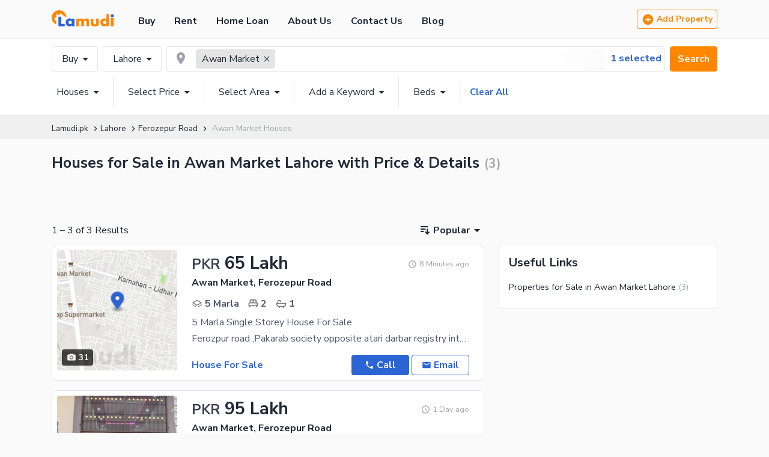

--- FILE ---
content_type: text/html; charset=utf-8
request_url: https://www.lamudi.pk/lahore/houses-for-sale-in-awan-market-c32561/
body_size: 19776
content:
<!DOCTYPE html><html><head><link rel="icon" type="image/svg+xml" href="/favicon.svg"/><link rel="alternate icon" href="/favicon.ico"/><noscript><link rel="stylesheet" href="https://fonts.googleapis.com/css2?family=Nunito+Sans:wght@400;700&amp;display=swap"/></noscript><meta charSet="utf-8"/><meta charset="utf-8"/><meta http-equiv="X-UA-Compatible" content="IE=edge"/><meta name="viewport" content="width=device-width, initial-scale=1.0, minimum-scale=0.5, maximum-scale=3.0"/><meta name="google-site-verification" content="ILaF-KEPpQo6ScHQZPKW6r4BE8T5CGk3MCWoMlLqD8U"/><link rel="manifest" href="/manifest.json"/><script src="https://cdn.onesignal.com/sdks/OneSignalSDK.js" async=""></script><script src="/new-relic-script.js" type="text/javascript" async=""></script><title>Houses for Sale in Awan Market Lahore | Lamudi.pk</title><meta name="description" content="Find 5 Marla, 10 Marla and 1 Kanal Houses for sale in Awan Market Lahore - Lamudi.pk Pakistan&#x27;s No. 1 Real Estate Partner for Buying and Selling Houses in Awan Market Lahore"/><meta property="fb:app_id" content="170198783141976"/><meta property="og:title" content="Houses for Sale in Awan Market Lahore | Lamudi.pk"/><meta property="og:description" content="Find 5 Marla, 10 Marla and 1 Kanal Houses for sale in Awan Market Lahore - Lamudi.pk Pakistan&#x27;s No. 1 Real Estate Partner for Buying and Selling Houses in Awan Market Lahore"/><meta name="twitter:card" content="summary_large_image"/><meta name="twitter:site" content="@Lamudi.pkProperty"/><meta name="twitter:title" content="Houses for Sale in Awan Market Lahore | Lamudi.pk"/><meta name="twitter:description" content="Find 5 Marla, 10 Marla and 1 Kanal Houses for sale in Awan Market Lahore - Lamudi.pk Pakistan&#x27;s No. 1 Real Estate Partner for Buying and Selling Houses in Awan Market Lahore"/><link href="/lahore/houses-for-sale-in-awan-market-c32561/" rel="canonical"/><meta name="next-head-count" content="18"/><link rel="preload" href="/_next/static/css/5ddcff31716c6d16d87f.css" as="style"/><link rel="stylesheet" href="/_next/static/css/5ddcff31716c6d16d87f.css" data-n-g=""/><link rel="preload" href="/_next/static/css/9ae62245ae06cc09b5b0.css" as="style"/><link rel="stylesheet" href="/_next/static/css/9ae62245ae06cc09b5b0.css" data-n-p=""/><link rel="preload" href="/_next/static/css/9bbe6eb70fa5c241683b.css" as="style"/><link rel="stylesheet" href="/_next/static/css/9bbe6eb70fa5c241683b.css" data-n-p=""/><link rel="preload" href="/_next/static/css/20531125d4644ee3fe38.css" as="style"/><link rel="stylesheet" href="/_next/static/css/20531125d4644ee3fe38.css" data-n-p=""/><noscript data-n-css=""></noscript><link rel="preload" href="/_next/static/chunks/main-6eb65cd93f97bfcb3bff.js" as="script"/><link rel="preload" href="/_next/static/chunks/webpack-2c8094ed02781f89970e.js" as="script"/><link rel="preload" href="/_next/static/chunks/framework.6cc1ccddae33436d21cf.js" as="script"/><link rel="preload" href="/_next/static/chunks/cecb54b257b78d4788ac1db125c256c23053eb8a.8ccd404e00b7bdb9175d.js" as="script"/><link rel="preload" href="/_next/static/chunks/68a5ec123723ed9a190f68275f90fcd9baf91f4f.3825f788b2c42679ea6d.js" as="script"/><link rel="preload" href="/_next/static/chunks/68a5ec123723ed9a190f68275f90fcd9baf91f4f_CSS.bca366718f045dbe8189.js" as="script"/><link rel="preload" href="/_next/static/chunks/pages/_app-b6ed9ad470591314a864.js" as="script"/><link rel="preload" href="/_next/static/chunks/252f366e.57e9779770a35f7212f2.js" as="script"/><link rel="preload" href="/_next/static/chunks/1bfc9850.e8cbf7de44f1ea6cb904.js" as="script"/><link rel="preload" href="/_next/static/chunks/6d232c59.86cbfc045e74b125d837.js" as="script"/><link rel="preload" href="/_next/static/chunks/de71a805.e039b76c15786075afbf.js" as="script"/><link rel="preload" href="/_next/static/chunks/95b64a6e.07c8786b624c8fdf3174.js" as="script"/><link rel="preload" href="/_next/static/chunks/d64684d8.b9498d126cdd1350dd4b.js" as="script"/><link rel="preload" href="/_next/static/chunks/798366335a08dbced1b504b3838d08ac98aa5ec8.bd8bf0ee552e435c6061.js" as="script"/><link rel="preload" href="/_next/static/chunks/2d242a9bca8292333fb52a31ac9bf0d5392a08d4.2f96ba55c9cc51c06f08.js" as="script"/><link rel="preload" href="/_next/static/chunks/f1d9cfa84152f62413517a90a752769afc4a0051.d31e08e28e7ebb37fa39.js" as="script"/><link rel="preload" href="/_next/static/chunks/68744da7d745b4e909ebeb7527216db7bc90d56c.cd530b5bcbcf8cb396bc.js" as="script"/><link rel="preload" href="/_next/static/chunks/4b17f597b8379c084e0766fff43bbb2319fdf0ef.7cf6b0025784ad6111b2.js" as="script"/><link rel="preload" href="/_next/static/chunks/8dc2ec5479557f80bc415655fc4028a87eb4e19d.e49fe8e6a94059bf1224.js" as="script"/><link rel="preload" href="/_next/static/chunks/4b17f597b8379c084e0766fff43bbb2319fdf0ef_CSS.748f7f460fe4ac62566f.js" as="script"/><link rel="preload" href="/_next/static/chunks/686da08fa5a0d7e83978695a5583e8aecad87e92.2ce3cb21c087fb88f722.js" as="script"/><link rel="preload" href="/_next/static/chunks/75572666e6d24064ca262841557e27cf886553ec.f551857e08daecec2152.js" as="script"/><link rel="preload" href="/_next/static/chunks/686da08fa5a0d7e83978695a5583e8aecad87e92_CSS.b49a158ac8e0abf8851b.js" as="script"/><link rel="preload" href="/_next/static/chunks/1f592194afaaf50c917a9bd645f532b6e8260e56.7b0de02f215cf7635fa3.js" as="script"/><link rel="preload" href="/_next/static/chunks/37cda6bd5afe6f2e9bf148bc998065474f056cb5.e51b5b0d87f4988bd15a.js" as="script"/><link rel="preload" href="/_next/static/chunks/37cda6bd5afe6f2e9bf148bc998065474f056cb5_CSS.bf95392b97b53acd250c.js" as="script"/><link rel="preload" href="/_next/static/chunks/pages/%5B...searchSlug%5D-7a9e425a66eba5a511d5.js" as="script"/></head><body><div id="__next"><div class=""><div class="page-layout_bannerLessContainer__1jAIG  navbar_navbar__n7KFe" style="padding-top:8px;padding-bottom:8px"><div class="container_container__3yF-L  flex flex-ycenter"><a href="/"><svg class="logo" width="104" viewBox="0 0 104 28"><path d="M12.268.001a12.33 12.33 0 00-4.672 23.715V15.87l-1.75 1.473-1.963-2.327 3.843-4.043V6.521h3.162v2.47l4-3.858s6.451 5.136 9.65 7.19A12.3 12.3 0 0012.267 0v.001z" fill="#ff8700"></path><path d="M103.57 9.321a2.679 2.679 0 01-3.205 2.613 2.676 2.676 0 112.424-4.51 2.686 2.686 0 01.781 1.897zM21.784 26.732H11.251V10.658h4.788v12.067h5.745v4.007zm11.841-6.519a2.833 2.833 0 00-2.845-2.843 2.71 2.71 0 00-2.161 1 2.831 2.831 0 000 3.693 2.681 2.681 0 002.16 1 2.814 2.814 0 002.846-2.843v-.007zm4.3 6.52H33.49v-1.632a4.541 4.541 0 01-1.28 1.165 5.155 5.155 0 01-2.572.641 6.079 6.079 0 01-4.149-1.61 6.462 6.462 0 01-2.168-5.09 6.45 6.45 0 012.222-5.14 6.01 6.01 0 014.057-1.529 5.792 5.792 0 012.505.554 5 5 0 011.388 1.07V13.93h4.437v12.8l-.005.003z" fill="#2a65d3"></path><path d="M100.862 13.155a3.766 3.766 0 01-2.357-.829h-.03v14.408h4.8V12.326h-.052a3.77 3.77 0 01-2.358.83M62.164 26.732h-4.438V20.29a4.98 4.98 0 00-.337-2.217 1.616 1.616 0 00-1.5-.88 1.89 1.89 0 00-1.7.96 4.2 4.2 0 00-.417 2.137v6.442h-4.435V20.29a5.19 5.19 0 00-.27-2.11 1.774 1.774 0 00-1.658-.973 1.856 1.856 0 00-1.618.839 1.96 1.96 0 00-.31.817c-.074.472-.108.95-.1 1.427v6.442h-4.432v-12.8h4.437v1.544a6.886 6.886 0 011.432-1.111 5.426 5.426 0 012.62-.636 4.852 4.852 0 013.081.961c.47.39.872.857 1.188 1.381a4.749 4.749 0 014.2-2.356c.88-.015 1.747.22 2.5.677.75.454 1.3 1.175 1.54 2.018.157.628.23 1.275.216 1.923v8.4l.001-.001zM78.5 21.907a4.526 4.526 0 01-3.3 4.658c-1.086.34-2.221.5-3.359.473-2.6 0-4.467-.64-5.6-1.922a4.664 4.664 0 01-1.083-3.209V13.93h4.436v7.122a2.341 2.341 0 00.564 1.734 2.633 2.633 0 003.337 0 2.345 2.345 0 00.564-1.734V13.93H78.5v7.977zm12.808-1.687a2.766 2.766 0 00-.833-2.03 2.738 2.738 0 00-2.012-.834 2.699 2.699 0 00-2.162 1 2.871 2.871 0 000 3.72 2.674 2.674 0 002.162 1 2.743 2.743 0 002.02-.828 2.772 2.772 0 00.825-2.036v.008zm4.3 6.513h-4.435v-1.632a4.552 4.552 0 01-1.279 1.165 5.162 5.162 0 01-2.573.641 6.076 6.076 0 01-4.148-1.61A6.461 6.461 0 0181 20.207a6.447 6.447 0 012.223-5.14 6.011 6.011 0 014.054-1.528c.866-.004 1.72.19 2.5.568.521.273.99.635 1.387 1.07V6.62h4.438l.006 20.113z" fill="#ff8700"></path></svg></a><nav class="navbar_mainNav__3njbs"><a href="/">Buy</a><a href="/rent.html">Rent</a><a href="/loan-calculator/">Home Loan</a><a href="/aboutus.html">About Us</a><a href="/contactus.html">Contact Us</a><a href="/blog/">Blog</a></nav><div class="navbar_areaAddProperty__mPWAw flex flex-ycenter u-spbwx8"><button class="button_btn__r8N5j  button_primaryGhostBtn__3uv7W   button_sm__IXN0t" type="button"><svg stroke="currentColor" fill="currentColor" stroke-width="0" viewBox="0 0 24 24" height="1.5em" width="1.5em" xmlns="http://www.w3.org/2000/svg"><path fill="none" d="M0 0h24v24H0z"></path><path d="M12 2C6.48 2 2 6.48 2 12s4.48 10 10 10 10-4.48 10-10S17.52 2 12 2zm5 11h-4v4h-2v-4H7v-2h4V7h2v4h4v2z"></path></svg> Add Property</button></div><button class="navbar_navigationIcon__TP6Fu"><svg stroke="currentColor" fill="currentColor" stroke-width="0" viewBox="0 0 24 24" height="1em" width="1em" xmlns="http://www.w3.org/2000/svg"><path fill="none" d="M0 0h24v24H0z"></path><path d="M3 18h18v-2H3v2zm0-5h18v-2H3v2zm0-7v2h18V6H3z"></path></svg></button></div></div><div class="filters_filters__2eLFB"><div class="container_container__3yF-L"><div class="flex flex-ycenter u-mb8 u-spbwx8"><div class=" dropdown-menu_dropdown__3tgh5"><button class="dropdown-menu_dropdownTrigger__1QLc2 dropdown-menu_btn__2S9UB">Buy<svg stroke="currentColor" fill="currentColor" stroke-width="0" viewBox="0 0 24 24" style="margin-right:-8px" height="1.5em" width="1.5em" xmlns="http://www.w3.org/2000/svg"><path fill="none" d="M0 0h24v24H0z"></path><path d="M7 10l5 5 5-5z"></path></svg></button><div class="dropdown-menu_dropdownContainer__2F9CT"><div class="filters_purposeList__uhwFL u-spbwx8"><button class="filters_selected__UznCB button_btn__r8N5j" type="button">Buy</button><button class="button_btn__r8N5j" type="button">Rent</button></div></div></div><div class=" dropdown-menu_dropdown__3tgh5"><button class="dropdown-menu_dropdownTrigger__1QLc2 dropdown-menu_btn__2S9UB">Lahore<svg stroke="currentColor" fill="currentColor" stroke-width="0" viewBox="0 0 24 24" style="margin-right:-8px" height="1.5em" width="1.5em" xmlns="http://www.w3.org/2000/svg"><path fill="none" d="M0 0h24v24H0z"></path><path d="M7 10l5 5 5-5z"></path></svg></button><div class="home-filters_tabContainer__5eU2C dropdown-menu_dropdownContainer__2F9CT"><div class="home-filters_cityDropDown__1HYAO"><div><div style="position:relative;display:block"><input class="autocomplete_input__2ESMI" placeholder="Search City" role="combobox" aria-autocomplete="list" aria-expanded="false" autoComplete="off" value=""/></div></div><h4 class="undefined u-mb0 heading_h4__5Kb_J">Popular Cities</h4><div class="home-filters_popularCityList__2v7U4 u-spbwy16"><a class="home-filters_selected__1jnqq inlineFlex">Lahore</a><a class=" inlineFlex">Karachi</a><a class=" inlineFlex">Islamabad</a><a class=" inlineFlex">Rawalpindi</a><a class=" inlineFlex">Gujranwala</a><a class=" inlineFlex">Faisalabad</a><a class=" inlineFlex">Multan</a></div></div></div></div><div class="filters_locationFieldOuter__2IDZ2"><div class="home-filters_locationField__18y-m"><svg stroke="currentColor" fill="currentColor" stroke-width="0" viewBox="0 0 24 24" height="1em" width="1em" xmlns="http://www.w3.org/2000/svg"><path fill="none" d="M0 0h24v24H0z"></path><path d="M12 2C8.13 2 5 5.13 5 9c0 5.25 7 13 7 13s7-7.75 7-13c0-3.87-3.13-7-7-7zm0 9.5a2.5 2.5 0 010-5 2.5 2.5 0 010 5z"></path></svg><div class="home-filters_locationChipList__3vp3V  false"><input placeholder="Enter Locations" value=""/><div class="autocomplete_locationDropDown__3ouRE dropdown-menu_dropdown__3tgh5"><button class="dropdown-menu_dropdownTrigger__1QLc2"><svg stroke="currentColor" fill="currentColor" stroke-width="0" viewBox="0 0 24 24" style="margin-right:-8px" height="1.5em" width="1.5em" xmlns="http://www.w3.org/2000/svg"><path fill="none" d="M0 0h24v24H0z"></path><path d="M7 10l5 5 5-5z"></path></svg></button><div class="dropdown-menu_dropdownContainer__2F9CT"><div><ul></ul></div></div></div></div></div></div><button class="button_btn__r8N5j button_primaryBtn__VfrU1" type="button">Search</button></div><div class="flex flex-ycenter u-spbwx8 filters_subfilters__39PzE"><div class=" dropdown-menu_dropdown__3tgh5"><button class="dropdown-menu_dropdownTrigger__1QLc2">Houses<svg stroke="currentColor" fill="currentColor" stroke-width="0" viewBox="0 0 24 24" style="margin-right:-8px" height="1.5em" width="1.5em" xmlns="http://www.w3.org/2000/svg"><path fill="none" d="M0 0h24v24H0z"></path><path d="M7 10l5 5 5-5z"></path></svg></button><div class="dropdown-menu_dropdownContainer__2F9CT"><div class="home-filters_tabContainer__5eU2C"><div class="rc-tabs rc-tabs-top  property-type-tab_propertyTypeTabList__1JO7K c-tabs"><div role="tablist" class="rc-tabs-nav"><div class="rc-tabs-nav-wrap"><div class="rc-tabs-nav-list" style="transform:translate(0px, 0px)"><div class="rc-tabs-tab rc-tabs-tab-active"><div role="tab" aria-selected="true" class="rc-tabs-tab-btn" tabindex="0">Homes</div></div><div class="rc-tabs-tab"><div role="tab" aria-selected="false" class="rc-tabs-tab-btn" tabindex="0">Plots</div></div><div class="rc-tabs-tab"><div role="tab" aria-selected="false" class="rc-tabs-tab-btn" tabindex="0">Commercial</div></div><div class="rc-tabs-ink-bar rc-tabs-ink-bar-animated"></div></div></div><div class="rc-tabs-nav-operations rc-tabs-nav-operations-hidden"><button type="button" class="rc-tabs-nav-more" style="visibility:hidden;order:1" tabindex="-1" aria-hidden="true" aria-haspopup="listbox" aria-controls="null-more-popup" id="null-more" aria-expanded="false">More</button></div></div><div class="rc-tabs-content-holder"><div class="rc-tabs-content rc-tabs-content-top"><div role="tabpanel" tabindex="0" aria-hidden="false" class="rc-tabs-tabpane rc-tabs-tabpane-active"><div class="property-type-tab_tabContents__3aWHU flexBetween flex"><div class="property-type-tab_tabItem__2QNL6  flexYcenter inlineFlex"><svg viewBox="0 0 22 22"><path class="a" d="M14.896 7.1v10.546H4.35V7.1h10.546M4.583 5.5A1.833 1.833 0 002.75 7.333v10.084a1.833 1.833 0 001.833 1.833h10.084a1.833 1.833 0 001.833-1.833V7.333A1.833 1.833 0 0014.667 5.5z"></path><path class="a" d="M18.219 17.417h-.687V4.469H5.5v-.687a.917.917 0 01.917-.917h11.8a.917.917 0 01.917.917V16.5a.917.917 0 01-.915.917z"></path><path class="a" d="M8.708 15.18l-2.777-2.777.972-.972 1.806 1.806 4.1-4.1.972.972z"></path></svg>All Homes</div><div class="property-type-tab_tabItem__2QNL6 property-type-tab_selected__eR5JA flexYcenter inlineFlex"><svg viewBox="0 0 22 22"><path class="b" d="M9.19 9.478h3.621v3.621H9.19zm10.862.072L12.63 3.428a2.588 2.588 0 00-3.251 0L1.95 9.55v2.028l1.923-1.72v6.861a2.606 2.606 0 002.6 2.6h9.052a2.606 2.606 0 002.6-2.6V9.858l1.923 1.43zm-3.507 7.169a1.02 1.02 0 01-1.018 1.018h-2.715v-1.923H9.191v1.923H6.476a1.02 1.02 0 01-1.018-1.018V8.591l4.908-3.926a1.013 1.013 0 011.273 0l4.908 3.926z"></path></svg>Houses</div><div class="property-type-tab_tabItem__2QNL6  flexYcenter inlineFlex"><svg viewBox="0 0 22 22"><path class="b" d="M18.206 7.333h-5.373V3.666A1.833 1.833 0 0011 1.833H3.666a1.833 1.833 0 00-1.833 1.833v14.667a1.833 1.833 0 001.833 1.833h14.54a1.833 1.833 0 001.834-1.833V9.166a1.833 1.833 0 00-1.834-1.833zm-6.973 11.229H8.708V16.5h-2.75v2.063H3.666a.229.229 0 01-.233-.23V3.666a.229.229 0 01.229-.229h7.333a.229.229 0 01.229.229zm7.2-.229a.229.229 0 01-.229.229h-1.246V16.5h-2.75v2.063h-1.364v-9.63h5.362a.229.229 0 01.229.229z"></path><path class="b" d="M5.958 5.958h2.75v2.75h-2.75zM5.958 10.541h2.75v2.75h-2.75z"></path></svg>Flats</div><div class="property-type-tab_tabItem__2QNL6  flexYcenter inlineFlex"><svg viewBox="0 0 22 22"><path class="b" d="M17.091 18.088V7.455h1.113a.886.886 0 00.735-1.377l-2.36-3.545a.887.887 0 00-.74-.394H6.154a.887.887 0 00-.737.394L3.054 6.077a.886.886 0 00.738 1.378h1.113v10.633H2.139v1.772H19.86v-1.772zm-4.32-8.861v1.772H9.227V9.227zm2.769 3.544v4.984H6.459v-4.984zM6.513 3.689h8.972l1.477 2.215H5.039z"></path><path class="b" d="M8.999 15h4v1h-4z"></path></svg>Upper Portions</div><div class="property-type-tab_tabItem__2QNL6  flexYcenter inlineFlex"><svg viewBox="0 0 22 22"><path class="b" d="M17.126 18.128V7.437h1.119a.891.891 0 00.746-1.386l-2.38-3.56a.892.892 0 00-.741-.4H6.131a.892.892 0 00-.741.4L3.014 6.055a.891.891 0 00.742 1.385h1.119v10.691H2.091v1.782H19.91v-1.782zm-7.907-1.782v-1.782h3.564v1.782zM6.49 3.646h9.022l1.485 2.227H5.004zm9.077 3.787v5.346H6.435V7.433z"></path><path class="b" d="M9 9h4v2H9z"></path></svg>Lower Portions</div><div class="property-type-tab_tabItem__2QNL6  flexYcenter inlineFlex"><svg viewBox="0 0 22 22"><path class="b" d="M17.901 12.957c-.081 0-.163 0-.246.011-.836.072-1.852.183-2.989.353v-1.4h2.431a1.834 1.834 0 001.614-2.7l-3.348-6.217a1.814 1.814 0 00-1.614-.963 1.814 1.814 0 00-1.614.963L8.788 9.215a1.834 1.834 0 001.614 2.7h2.431v1.714a40.807 40.807 0 00-9.864 3.11c-2 .951-1.188 3.426 1.137 3.426h13.788a2.088 2.088 0 002.272-1.833v-3.541a2.085 2.085 0 00-2.265-1.834zm-7.5-2.874l3.339-6.215h.009l3.348 6.216zm7.932 8.132a.785.785 0 01-.439.117H4.105a1.216 1.216 0 01-.186-.017 42.848 42.848 0 0113.894-3.521h.088a.776.776 0 01.432.115zM5.041 8.25a3.208 3.208 0 003.208-3.208 3.208 3.208 0 00-3.208-3.209 3.208 3.208 0 00-3.208 3.208A3.208 3.208 0 005.041 8.25zm0-4.583a1.377 1.377 0 011.375 1.375 1.377 1.377 0 01-1.375 1.375 1.377 1.377 0 01-1.375-1.375 1.377 1.377 0 011.375-1.376z"></path></svg>Farmhouses</div><div class="property-type-tab_tabItem__2QNL6  flexYcenter inlineFlex"><svg viewBox="0 0 22 22"><path class="b" d="M18.333 18.791V1.833H5.5v16.958H1.833v1.375h18.333v-1.375zM7.104 3.433h9.629v15.129H7.104z"></path><circle class="b" cx="1.375" cy="1.375" r="1.375" transform="translate(12.375 9.625)"></circle></svg>Rooms</div><div class="property-type-tab_tabItem__2QNL6  flexYcenter inlineFlex"><svg viewBox="0 0 22 22"><path class="b" d="M16.5 1.833h-11a1.833 1.833 0 00-1.833 1.833v14.667A1.833 1.833 0 005.5 20.166h11a1.833 1.833 0 001.834-1.833V3.666A1.833 1.833 0 0016.5 1.833zm.229 16.729h-4.354v-1.146h-2.75v1.146H5.267v-9.4H16.73zm0-13.65H8.25v1.221h8.479v1.429H5.267V6.133h1.15V4.912h-1.15V3.433H16.73z"></path><path class="b" d="M8.021 10.496h1.558v1.558H8.021zM12.054 10.496h1.558v1.558h-1.558zM8.021 13.613h1.558v1.558H8.021zM12.054 13.613h1.558v1.558h-1.558z"></path></svg>Penthouses</div></div></div><div role="tabpanel" tabindex="-1" aria-hidden="true" style="display:none" class="rc-tabs-tabpane"></div><div role="tabpanel" tabindex="-1" aria-hidden="true" style="display:none" class="rc-tabs-tabpane"></div></div></div></div></div></div></div><div class=" dropdown-menu_dropdown__3tgh5"><button class="dropdown-menu_dropdownTrigger__1QLc2">Select Price<svg stroke="currentColor" fill="currentColor" stroke-width="0" viewBox="0 0 24 24" style="margin-right:-8px" height="1.5em" width="1.5em" xmlns="http://www.w3.org/2000/svg"><path fill="none" d="M0 0h24v24H0z"></path><path d="M7 10l5 5 5-5z"></path></svg></button><div class="dropdown-menu_dropdownContainer__2F9CT"><div class="home-filters_tabContainer__5eU2C"><div class="flex u-mb16 u-spbwx32"><div class="price-range-filter_rangeInput__5Lwdh"><span class="flex u-mb4">Min</span><input type="number" class="price-range-filter_filterInput__3G_oE" name="min_price" value="0"/></div><div class="price-range-filter_rangeInput__5Lwdh"><span class="price-range-filter_textRight__1WuUA price-range-filter_label__3D8pU u-mb4">Max</span><input type="text" class="price-range-filter_filterInput__3G_oE price-range-filter_textRight__1WuUA" name="max_price" value="any"/></div></div><div class=" u-mb32"><div class="range-slider_rangeSlider__1FcF6 flex"><div class="rc-slider rc-slider-with-marks"><div class="rc-slider-rail"></div><div class="rc-slider-track rc-slider-track-1" style="left:0%;right:auto;width:100%"></div><div class="rc-slider-step"><span class="rc-slider-dot rc-slider-dot-active" style="left:0%"></span><span class="rc-slider-dot rc-slider-dot-active" style="left:4.54545454%"></span><span class="rc-slider-dot rc-slider-dot-active" style="left:9.09090908%"></span><span class="rc-slider-dot rc-slider-dot-active" style="left:13.63636362%"></span><span class="rc-slider-dot rc-slider-dot-active" style="left:18.18181816%"></span><span class="rc-slider-dot rc-slider-dot-active" style="left:22.7272727%"></span><span class="rc-slider-dot rc-slider-dot-active" style="left:27.27272724%"></span><span class="rc-slider-dot rc-slider-dot-active" style="left:31.81818178%"></span><span class="rc-slider-dot rc-slider-dot-active" style="left:36.36363632%"></span><span class="rc-slider-dot rc-slider-dot-active" style="left:40.90909086%"></span><span class="rc-slider-dot rc-slider-dot-active" style="left:45.4545454%"></span><span class="rc-slider-dot rc-slider-dot-active" style="left:49.99999994%"></span><span class="rc-slider-dot rc-slider-dot-active" style="left:54.54545448%"></span><span class="rc-slider-dot rc-slider-dot-active" style="left:59.090909020000005%"></span><span class="rc-slider-dot rc-slider-dot-active" style="left:63.63636356%"></span><span class="rc-slider-dot rc-slider-dot-active" style="left:68.1818181%"></span><span class="rc-slider-dot rc-slider-dot-active" style="left:72.72727264%"></span><span class="rc-slider-dot rc-slider-dot-active" style="left:77.27272718%"></span><span class="rc-slider-dot rc-slider-dot-active" style="left:81.81818172%"></span><span class="rc-slider-dot rc-slider-dot-active" style="left:86.36363625999999%"></span><span class="rc-slider-dot rc-slider-dot-active" style="left:90.9090908%"></span><span class="rc-slider-dot rc-slider-dot-active" style="left:95.45454534%"></span><span class="rc-slider-dot rc-slider-dot-active" style="left:100%"></span></div><div tabindex="0" class="rc-slider-handle rc-slider-handle-1" style="left:0%;right:auto;transform:translateX(-50%)" role="slider" aria-valuemin="0" aria-valuemax="5000000000" aria-valuenow="0" aria-disabled="false"></div><div tabindex="0" class="rc-slider-handle rc-slider-handle-2" style="left:100%;right:auto;transform:translateX(-50%)" role="slider" aria-valuemin="0" aria-valuemax="5000000000" aria-valuenow="5000000000" aria-disabled="false"></div><div class="rc-slider-mark"></div></div></div></div><div class="filter-drop-down-button_btnList__5PuP4 flex u-spbwx16"><span class="price-range-filter_close__3R8gK">Clear</span><button class="button_btn__r8N5j button_primaryBtn__VfrU1    button_sm__IXN0t" type="button">Search</button></div></div></div></div><div class=" dropdown-menu_dropdown__3tgh5"><button class="dropdown-menu_dropdownTrigger__1QLc2">Select Area<svg stroke="currentColor" fill="currentColor" stroke-width="0" viewBox="0 0 24 24" style="margin-right:-8px" height="1.5em" width="1.5em" xmlns="http://www.w3.org/2000/svg"><path fill="none" d="M0 0h24v24H0z"></path><path d="M7 10l5 5 5-5z"></path></svg></button><div class="dropdown-menu_dropdownContainer__2F9CT"><div class="filters_tabContainer__NGRyc"><div class="area-range-filter_areaLabel__2TvSN u-mb16"><span class="area-range-filter_label__2TFL4" id="search-area-title"> <!-- -->Area Unit:<!-- --> </span><span class="area-range-filter_labelLink__t3O_r"><button class="area-range-filter_areaText__3sWGv inlineFlex flexYcenter">Marla<!-- --> <svg stroke="currentColor" fill="currentColor" stroke-width="0" version="1.2" baseProfile="tiny" viewBox="0 0 24 24" height="1em" width="1em" xmlns="http://www.w3.org/2000/svg"><path d="M5.8 9.7l6.2 6.3 6.2-6.3c.2-.2.3-.5.3-.7s-.1-.5-.3-.7c-.2-.2-.4-.3-.7-.3h-11c-.3 0-.5.1-.7.3-.2.2-.3.4-.3.7s.1.5.3.7z"></path></svg></button></span></div><div class="flex u-mb16 u-spbwx32"><div class="price-range-filter_rangeInput__5Lwdh"><span class="flex u-mb4">Min</span><input type="number" class="price-range-filter_filterInput__3G_oE" name="min_price" value="0"/></div><div class="price-range-filter_rangeInput__5Lwdh"><span class="price-range-filter_textRight__1WuUA price-range-filter_label__3D8pU u-mb4">Max</span><input type="number" class="price-range-filter_filterInput__3G_oE price-range-filter_textRight__1WuUA" name="min_price" value="50"/></div></div><div class=" u-mb32"><div class="range-slider_rangeSlider__1FcF6 flex"><div class="rc-slider rc-slider-with-marks"><div class="rc-slider-rail"></div><div class="rc-slider-track rc-slider-track-1" style="left:0%;right:auto;width:100%"></div><div class="rc-slider-step"><span class="rc-slider-dot rc-slider-dot-active" style="left:0%"></span><span class="rc-slider-dot rc-slider-dot-active" style="left:4%"></span><span class="rc-slider-dot rc-slider-dot-active" style="left:6%"></span><span class="rc-slider-dot rc-slider-dot-active" style="left:10%"></span><span class="rc-slider-dot rc-slider-dot-active" style="left:16%"></span><span class="rc-slider-dot rc-slider-dot-active" style="left:20%"></span><span class="rc-slider-dot rc-slider-dot-active" style="left:30%"></span><span class="rc-slider-dot rc-slider-dot-active" style="left:40%"></span><span class="rc-slider-dot rc-slider-dot-active" style="left:60%"></span><span class="rc-slider-dot rc-slider-dot-active" style="left:80%"></span><span class="rc-slider-dot rc-slider-dot-active" style="left:100%"></span></div><div tabindex="0" class="rc-slider-handle rc-slider-handle-1" style="left:0%;right:auto;transform:translateX(-50%)" role="slider" aria-valuemin="0" aria-valuemax="50" aria-valuenow="0" aria-disabled="false"></div><div tabindex="0" class="rc-slider-handle rc-slider-handle-2" style="left:100%;right:auto;transform:translateX(-50%)" role="slider" aria-valuemin="0" aria-valuemax="50" aria-valuenow="50" aria-disabled="false"></div><div class="rc-slider-mark"></div></div></div></div><div class="filter-drop-down-button_btnList__5PuP4 flex u-spbwx16"><span class="area-range-filter_close__1mV61">Clear</span><button class="button_btn__r8N5j button_primaryBtn__VfrU1    button_sm__IXN0t" type="button">Search</button></div></div></div></div><div class=" dropdown-menu_dropdown__3tgh5"><button class="dropdown-menu_dropdownTrigger__1QLc2">Add a Keyword<svg stroke="currentColor" fill="currentColor" stroke-width="0" viewBox="0 0 24 24" style="margin-right:-8px" height="1.5em" width="1.5em" xmlns="http://www.w3.org/2000/svg"><path fill="none" d="M0 0h24v24H0z"></path><path d="M7 10l5 5 5-5z"></path></svg></button><div class="dropdown-menu_dropdownContainer__2F9CT"><div class="filters_tabContainer__NGRyc"><div><div class="add-keyword-filter_keywordInnerWrap__1Sdn5 flex u-mb8"><input type="text" class="input_input__2BOsf add-keyword-filter_input__3Ie6v" name="item" value="" placeholder="Enter Keywords"/><button class="button_btn__r8N5j    button_secondaryGhostBtn__2XREV button_sm__IXN0t" type="button" disabled="">Add</button></div><div class="add-keyword-filter_keywordBubble__3q-96 u-mb16"></div></div><div class="filter-drop-down-button_btnList__5PuP4 flex u-spbwx16"><span class="filter-drop-down-button_close__aE5ZN">Clear</span><button class="button_btn__r8N5j button_primaryBtn__VfrU1    button_sm__IXN0t" type="button">Search</button></div></div></div></div><div class="beds-filter_bedContainer__2UM1b dropdown-menu_dropdown__3tgh5"><button class="dropdown-menu_dropdownTrigger__1QLc2">Beds<svg stroke="currentColor" fill="currentColor" stroke-width="0" viewBox="0 0 24 24" style="margin-right:-8px" height="1.5em" width="1.5em" xmlns="http://www.w3.org/2000/svg"><path fill="none" d="M0 0h24v24H0z"></path><path d="M7 10l5 5 5-5z"></path></svg></button><div class="dropdown-menu_dropdownContainer__2F9CT" style="width:350px"><div class="beds-filter_beds__1D0d8 flex u-mb24 u-spbwx8"><div class="beds-filter_bedItem__3ilDy ">Studio</div><div class="beds-filter_bedItem__3ilDy ">1</div><div class="beds-filter_bedItem__3ilDy ">2</div><div class="beds-filter_bedItem__3ilDy ">3</div><div class="beds-filter_bedItem__3ilDy ">4</div><div class="beds-filter_bedItem__3ilDy ">5</div><div class="beds-filter_bedItem__3ilDy ">6+</div></div><div class="filter-drop-down-button_btnList__5PuP4 flex u-spbwx16"><span class="beds-filter_close__1lqYD">Clear</span><button class="button_btn__r8N5j button_primaryBtn__VfrU1    button_sm__IXN0t" type="button">Search</button></div></div></div><span class="filters_clearAll__2j6Y6">Clear All</span></div></div></div><div class="container_container__3yF-L"><h1 class="property-search_headingStyleH2__1aCH3 heading_h1__KZ8SV">Houses for Sale in Awan Market Lahore with Price &amp; Details<small class="heading-with-count_small__2VFYz">(<!-- -->3<!-- -->)</small></h1></div><div class="container_container__3yF-L"><div class="property-search_locHeader__3WIKC flex flexYcenter flexBetween u-mb24"></div><div><h3 class="link-grid_title__bmHPK heading_h3__yJ0ks"></h3><div class="u-mb24 layout-grid_layoutGrid__lo7JX" style="--grid-columns:4;--grid-row-gap:8px"></div></div><div class="layout_layout__2xK2M"><div id="topListingDiv"><div class="flex flexYcenter flexBetween u-mb8"><div>1<!-- --> – <!-- -->3<!-- --> <span style="margin-inline:4px">of</span> <!-- -->3<!-- --> Results</div><div class="sorting-dropdown_sorting__voOsB dropdown-menu_dropdown__3tgh5"><button class="dropdown-menu_dropdownTrigger__1QLc2 dropdown-menu_btn__2S9UB sorting-dropdown_btnTransparent__3N4nM"><div class="flex flex-ycenter u-spbwx4"><svg stroke="currentColor" fill="currentColor" stroke-width="0" viewBox="0 0 20 20" height="1.2em" width="1.2em" xmlns="http://www.w3.org/2000/svg"><path d="M3 3a1 1 0 000 2h11a1 1 0 100-2H3zM3 7a1 1 0 000 2h7a1 1 0 100-2H3zM3 11a1 1 0 100 2h4a1 1 0 100-2H3zM15 8a1 1 0 10-2 0v5.586l-1.293-1.293a1 1 0 00-1.414 1.414l3 3a1 1 0 001.414 0l3-3a1 1 0 00-1.414-1.414L15 13.586V8z"></path></svg><strong>Popular</strong></div><svg stroke="currentColor" fill="currentColor" stroke-width="0" viewBox="0 0 24 24" style="margin-right:-8px" height="1.5em" width="1.5em" xmlns="http://www.w3.org/2000/svg"><path fill="none" d="M0 0h24v24H0z"></path><path d="M7 10l5 5 5-5z"></path></svg></button><nav class="dropdown-menu_dropdownMenu__tqaFH  dropdown-menu_dropdownMenuRight__qhfVQ"><button class="sorting-dropdown_sortingItem__fNhje sorting-dropdown_selected__otoOe">Popular</button><button class="sorting-dropdown_sortingItem__fNhje">Newest</button><button class="sorting-dropdown_sortingItem__fNhje">Highest Price</button><button class="sorting-dropdown_sortingItem__fNhje">Lowest Price</button></nav></div></div><div class="u-mb32"><div class="card-horizontal_cardHorizontal__OzX3s"><a href="/property/awan-market-5-marla-single-storey-house-for-sale-52795388.html"><figure class="card-horizontal_imgSlides__2NL7C"><div class="flex u-spbwx4 card-horizontal_cues__3MRsO"><div class="card-horizontal_floatingLabel__n5onJ"><svg stroke="currentColor" fill="currentColor" stroke-width="0" viewBox="0 0 24 24" class="card-horizontal_iconSvg__2_neA" height="1em" width="1em" xmlns="http://www.w3.org/2000/svg"><path fill="none" d="M0 0h24v24H0z"></path><circle cx="12" cy="12" r="3.2"></circle><path d="M9 2L7.17 4H4c-1.1 0-2 .9-2 2v12c0 1.1.9 2 2 2h16c1.1 0 2-.9 2-2V6c0-1.1-.9-2-2-2h-3.17L15 2H9zm3 15c-2.76 0-5-2.24-5-5s2.24-5 5-5 5 2.24 5 5-2.24 5-5 5z"></path></svg> <span>31</span></div></div></figure></a><div class="card-horizontal_cardBody__WPOh8"><a href="/property/awan-market-5-marla-single-storey-house-for-sale-52795388.html"><div class="card-horizontal_cardHeader__1F4TB"><div class="card-horizontal_cardTitleContainer__IykxA"><h4 class="card-horizontal_cardTitle__dHyrR price_price__oxYSY heading_h4__5Kb_J"><small>PKR</small> <!-- -->65 Lakh</h4><div class="card-horizontal_date__2Pm9c flex flex-ycenter u-spbwx4"><svg stroke="currentColor" fill="currentColor" stroke-width="0" viewBox="0 0 24 24" height="1.2em" width="1.2em" xmlns="http://www.w3.org/2000/svg"><path fill="none" d="M0 0h24v24H0z"></path><path d="M11.99 2C6.47 2 2 6.48 2 12s4.47 10 9.99 10C17.52 22 22 17.52 22 12S17.52 2 11.99 2zM12 20c-4.42 0-8-3.58-8-8s3.58-8 8-8 8 3.58 8 8-3.58 8-8 8z"></path><path d="M12.5 7H11v6l5.25 3.15.75-1.23-4.5-2.67z"></path></svg> <span>7 Minutes ago</span></div></div><div class="flex"><div class="card-horizontal_cardSubTitleContainer__1z7xB"><div class="card-horizontal_cardSubTitle__3FJyc">Awan Market, Ferozepur Road</div></div></div></div><div class="card-horizontal_cardSpecs__3U-Ym"><div><svg viewBox="0 0 25 25"><path d="M12.499 5.668l7.892 4.734-7.892 4.647-7.892-4.651 7.892-4.734v.004zm-9.948 5.639l9.42 5.551a1.046 1.046 0 001.058 0l9.42-5.551a1.04 1.04 0 00.007-1.791l-9.42-5.652a1.042 1.042 0 00-1.072 0L2.543 9.516a1.042 1.042 0 00.008 1.791zM22.276 17.54l1.142-2.957h-3.025l.634 1-5.221 3.213-.583-.915-1.141 2.952h3.025l-.6-.943 5.221-3.213.548.863zM10.918 20.833l-1.142-2.957-.549.863-5.221-3.213.6-.943H1.582l1.142 2.957.583-.915 5.221 3.213-.634 1 3.024-.005z"></path></svg>5 Marla</div><div><svg viewBox="0 0 19 19"><path fill="none" d="M0 0h19v19H0z"></path><path d="M3.733 15.922l-.7-2.058h-1.3v-4.79a1.744 1.744 0 011.736-1.7h.371V3.931a1.745 1.745 0 011.736-1.7h8.435a1.747 1.747 0 011.745 1.7V7.37h.363a1.748 1.748 0 011.747 1.7v4.789h-1.3l-.7 2.058h-.542l-.7-2.058H4.969l-.7 2.058zm-.617-3.408h13.367v-3.8H3.116zm7.376-5.146h3.883V3.573h-3.883zm-5.268 0h3.887V3.573H5.223z"></path><path d="M3.752 15.899l-.7-2.058H1.756V9.076a1.721 1.721 0 011.712-1.677h.394V3.932a1.721 1.721 0 011.713-1.683h8.439a1.724 1.724 0 011.721 1.681v3.463h.387a1.724 1.724 0 011.722 1.681v4.764h-1.291l-.7 2.058h-.507l-.7-2.058H4.952l-.7 2.061zm-.66-3.359h13.414V8.696H3.092zm7.376-5.146H14.4V3.55h-3.932zm-5.268 0h3.932V3.55H5.199z"></path></svg>2</div><div><svg viewBox="0 0 19 19"><path fill="none" d="M0 0h19v19H0z"></path><path d="M12.374 16.886v-1.762H6.915v1.762H5.373v-1.818l-.087-.015a5.171 5.171 0 01-4.282-5.11V8.287h1.75V6.419a3.4 3.4 0 016.79-.105H7.996a1.854 1.854 0 00-3.705.105v1.868h14v1.657a5.173 5.173 0 01-4.287 5.109l-.087.015v1.818zM2.54 9.943a3.621 3.621 0 003.6 3.628h7a3.62 3.62 0 003.6-3.628v-.105H2.54z"></path></svg>1</div></div><div class="card-horizontal_filtersLabel__rKkfc card-horizontal_textTruncate__28ZAe">5 Marla Single Storey House For Sale</div><div class="card-horizontal_des__14S_G card-horizontal_textTruncate__28ZAe">Ferozpur road ,Pakarab society opposite 
 atari darbar registry intkal. 
 5 Marla single story</div></a><div class="card-horizontal_cardLabel__9dswf flex flex-between flex-ycenter"><a class="card-horizontal_typePurpose__19JKv" href="/property/awan-market-5-marla-single-storey-house-for-sale-52795388.html"><div class="card-horizontal_typePurpose__19JKv">House for sale</div></a><div class="card-horizontal_btnList__2vc6J inline-flex u-spbwx4"><button class="card-horizontal_callBtn__12vdH button_btn__r8N5j   button_secondaryBtn__3DeGf" type="button"><svg stroke="currentColor" fill="currentColor" stroke-width="0" viewBox="0 0 24 24" height="1em" width="1em" xmlns="http://www.w3.org/2000/svg"><path fill="none" d="M0 0h24v24H0z"></path><path d="M6.62 10.79c1.44 2.83 3.76 5.14 6.59 6.59l2.2-2.2c.27-.27.67-.36 1.02-.24 1.12.37 2.33.57 3.57.57.55 0 1 .45 1 1V20c0 .55-.45 1-1 1-9.39 0-17-7.61-17-17 0-.55.45-1 1-1h3.5c.55 0 1 .45 1 1 0 1.25.2 2.45.57 3.57.11.35.03.74-.25 1.02l-2.2 2.2z"></path></svg>Call</button><button class="button_btn__r8N5j    button_secondaryGhostBtn__2XREV" type="button"><svg stroke="currentColor" fill="currentColor" stroke-width="0" viewBox="0 0 24 24" height="1em" width="1em" xmlns="http://www.w3.org/2000/svg"><path fill="none" d="M0 0h24v24H0z"></path><path d="M20 4H4c-1.1 0-1.99.9-1.99 2L2 18c0 1.1.9 2 2 2h16c1.1 0 2-.9 2-2V6c0-1.1-.9-2-2-2zm0 4l-8 5-8-5V6l8 5 8-5v2z"></path></svg>Email</button><button class="card-horizontal_smsBtn__2mBJY button_btn__r8N5j    button_secondaryGhostBtn__2XREV" type="button"><svg stroke="currentColor" fill="currentColor" stroke-width="0" viewBox="0 0 24 24" height="1em" width="1em" xmlns="http://www.w3.org/2000/svg"><path fill="none" d="M0 0h24v24H0z"></path><path d="M20 4H4c-1.1 0-1.99.9-1.99 2L2 18c0 1.1.9 2 2 2h16c1.1 0 2-.9 2-2V6c0-1.1-.9-2-2-2zm0 4l-8 5-8-5V6l8 5 8-5v2z"></path></svg><a href="sms:+923214590216&amp;body=I would like to inquire about your property false. Please contact me at your earliest convenience.">SMS</a></button></div></div></div></div><div class="card-horizontal_cardHorizontal__OzX3s"><a href="/property/awan-market-4-marla-double-storey-house-for-sale-usman-park-near-to-awan-market-and-ashina-road-lahore-51205089.html"><figure class="card-horizontal_imgSlides__2NL7C"><div class="flex u-spbwx4 card-horizontal_cues__3MRsO"><div class="card-horizontal_floatingLabel__n5onJ"><svg stroke="currentColor" fill="currentColor" stroke-width="0" viewBox="0 0 24 24" class="card-horizontal_iconSvg__2_neA" height="1em" width="1em" xmlns="http://www.w3.org/2000/svg"><path fill="none" d="M0 0h24v24H0z"></path><circle cx="12" cy="12" r="3.2"></circle><path d="M9 2L7.17 4H4c-1.1 0-2 .9-2 2v12c0 1.1.9 2 2 2h16c1.1 0 2-.9 2-2V6c0-1.1-.9-2-2-2h-3.17L15 2H9zm3 15c-2.76 0-5-2.24-5-5s2.24-5 5-5 5 2.24 5 5-2.24 5-5 5z"></path></svg> <span>25</span></div></div></figure></a><div class="card-horizontal_cardBody__WPOh8"><a href="/property/awan-market-4-marla-double-storey-house-for-sale-usman-park-near-to-awan-market-and-ashina-road-lahore-51205089.html"><div class="card-horizontal_cardHeader__1F4TB"><div class="card-horizontal_cardTitleContainer__IykxA"><h4 class="card-horizontal_cardTitle__dHyrR price_price__oxYSY heading_h4__5Kb_J"><small>PKR</small> <!-- -->95 Lakh</h4><div class="card-horizontal_date__2Pm9c flex flex-ycenter u-spbwx4"><svg stroke="currentColor" fill="currentColor" stroke-width="0" viewBox="0 0 24 24" height="1.2em" width="1.2em" xmlns="http://www.w3.org/2000/svg"><path fill="none" d="M0 0h24v24H0z"></path><path d="M11.99 2C6.47 2 2 6.48 2 12s4.47 10 9.99 10C17.52 22 22 17.52 22 12S17.52 2 11.99 2zM12 20c-4.42 0-8-3.58-8-8s3.58-8 8-8 8 3.58 8 8-3.58 8-8 8z"></path><path d="M12.5 7H11v6l5.25 3.15.75-1.23-4.5-2.67z"></path></svg> <span>1 Day ago</span></div></div><div class="flex"><div class="card-horizontal_cardSubTitleContainer__1z7xB"><div class="card-horizontal_cardSubTitle__3FJyc">Awan Market, Ferozepur Road</div></div></div></div><div class="card-horizontal_cardSpecs__3U-Ym"><div><svg viewBox="0 0 25 25"><path d="M12.499 5.668l7.892 4.734-7.892 4.647-7.892-4.651 7.892-4.734v.004zm-9.948 5.639l9.42 5.551a1.046 1.046 0 001.058 0l9.42-5.551a1.04 1.04 0 00.007-1.791l-9.42-5.652a1.042 1.042 0 00-1.072 0L2.543 9.516a1.042 1.042 0 00.008 1.791zM22.276 17.54l1.142-2.957h-3.025l.634 1-5.221 3.213-.583-.915-1.141 2.952h3.025l-.6-.943 5.221-3.213.548.863zM10.918 20.833l-1.142-2.957-.549.863-5.221-3.213.6-.943H1.582l1.142 2.957.583-.915 5.221 3.213-.634 1 3.024-.005z"></path></svg>4 Marla</div><div><svg viewBox="0 0 19 19"><path fill="none" d="M0 0h19v19H0z"></path><path d="M3.733 15.922l-.7-2.058h-1.3v-4.79a1.744 1.744 0 011.736-1.7h.371V3.931a1.745 1.745 0 011.736-1.7h8.435a1.747 1.747 0 011.745 1.7V7.37h.363a1.748 1.748 0 011.747 1.7v4.789h-1.3l-.7 2.058h-.542l-.7-2.058H4.969l-.7 2.058zm-.617-3.408h13.367v-3.8H3.116zm7.376-5.146h3.883V3.573h-3.883zm-5.268 0h3.887V3.573H5.223z"></path><path d="M3.752 15.899l-.7-2.058H1.756V9.076a1.721 1.721 0 011.712-1.677h.394V3.932a1.721 1.721 0 011.713-1.683h8.439a1.724 1.724 0 011.721 1.681v3.463h.387a1.724 1.724 0 011.722 1.681v4.764h-1.291l-.7 2.058h-.507l-.7-2.058H4.952l-.7 2.061zm-.66-3.359h13.414V8.696H3.092zm7.376-5.146H14.4V3.55h-3.932zm-5.268 0h3.932V3.55H5.199z"></path></svg>4</div><div><svg viewBox="0 0 19 19"><path fill="none" d="M0 0h19v19H0z"></path><path d="M12.374 16.886v-1.762H6.915v1.762H5.373v-1.818l-.087-.015a5.171 5.171 0 01-4.282-5.11V8.287h1.75V6.419a3.4 3.4 0 016.79-.105H7.996a1.854 1.854 0 00-3.705.105v1.868h14v1.657a5.173 5.173 0 01-4.287 5.109l-.087.015v1.818zM2.54 9.943a3.621 3.621 0 003.6 3.628h7a3.62 3.62 0 003.6-3.628v-.105H2.54z"></path></svg>4</div></div><div class="card-horizontal_filtersLabel__rKkfc card-horizontal_textTruncate__28ZAe">4 Marla Double Storey House For Sale Usman Park Near To Awan Market And Ashina Road Lahore</div><div class="card-horizontal_des__14S_G card-horizontal_textTruncate__28ZAe">4 Marla Double Storey House For Sale Usman Park Near To Ashian Road And Awan Market Bazar
 4 Beds</div></a><div class="card-horizontal_cardLabel__9dswf flex flex-between flex-ycenter"><a class="card-horizontal_typePurpose__19JKv" href="/property/awan-market-4-marla-double-storey-house-for-sale-usman-park-near-to-awan-market-and-ashina-road-lahore-51205089.html"><div class="card-horizontal_typePurpose__19JKv">House for sale</div></a><div class="card-horizontal_btnList__2vc6J inline-flex u-spbwx4"><button class="card-horizontal_callBtn__12vdH button_btn__r8N5j   button_secondaryBtn__3DeGf" type="button"><svg stroke="currentColor" fill="currentColor" stroke-width="0" viewBox="0 0 24 24" height="1em" width="1em" xmlns="http://www.w3.org/2000/svg"><path fill="none" d="M0 0h24v24H0z"></path><path d="M6.62 10.79c1.44 2.83 3.76 5.14 6.59 6.59l2.2-2.2c.27-.27.67-.36 1.02-.24 1.12.37 2.33.57 3.57.57.55 0 1 .45 1 1V20c0 .55-.45 1-1 1-9.39 0-17-7.61-17-17 0-.55.45-1 1-1h3.5c.55 0 1 .45 1 1 0 1.25.2 2.45.57 3.57.11.35.03.74-.25 1.02l-2.2 2.2z"></path></svg>Call</button><button class="button_btn__r8N5j    button_secondaryGhostBtn__2XREV" type="button"><svg stroke="currentColor" fill="currentColor" stroke-width="0" viewBox="0 0 24 24" height="1em" width="1em" xmlns="http://www.w3.org/2000/svg"><path fill="none" d="M0 0h24v24H0z"></path><path d="M20 4H4c-1.1 0-1.99.9-1.99 2L2 18c0 1.1.9 2 2 2h16c1.1 0 2-.9 2-2V6c0-1.1-.9-2-2-2zm0 4l-8 5-8-5V6l8 5 8-5v2z"></path></svg>Email</button><button class="card-horizontal_smsBtn__2mBJY button_btn__r8N5j    button_secondaryGhostBtn__2XREV" type="button"><svg stroke="currentColor" fill="currentColor" stroke-width="0" viewBox="0 0 24 24" height="1em" width="1em" xmlns="http://www.w3.org/2000/svg"><path fill="none" d="M0 0h24v24H0z"></path><path d="M20 4H4c-1.1 0-1.99.9-1.99 2L2 18c0 1.1.9 2 2 2h16c1.1 0 2-.9 2-2V6c0-1.1-.9-2-2-2zm0 4l-8 5-8-5V6l8 5 8-5v2z"></path></svg><a href="sms:+923004449583&amp;body=I would like to inquire about your property false. Please contact me at your earliest convenience.">SMS</a></button></div></div></div></div><div class="card-horizontal_cardHorizontal__OzX3s"><a href="/property/awan-market-4-marla-double-storey-furnished-house-for-sale-49717113.html"><figure class="card-horizontal_imgSlides__2NL7C"><div class="flex u-spbwx4 card-horizontal_cues__3MRsO"><div class="card-horizontal_floatingLabel__n5onJ"><svg stroke="currentColor" fill="currentColor" stroke-width="0" viewBox="0 0 24 24" class="card-horizontal_iconSvg__2_neA" height="1em" width="1em" xmlns="http://www.w3.org/2000/svg"><path fill="none" d="M0 0h24v24H0z"></path><circle cx="12" cy="12" r="3.2"></circle><path d="M9 2L7.17 4H4c-1.1 0-2 .9-2 2v12c0 1.1.9 2 2 2h16c1.1 0 2-.9 2-2V6c0-1.1-.9-2-2-2h-3.17L15 2H9zm3 15c-2.76 0-5-2.24-5-5s2.24-5 5-5 5 2.24 5 5-2.24 5-5 5z"></path></svg> <span>16</span></div></div></figure></a><div class="card-horizontal_cardBody__WPOh8"><a href="/property/awan-market-4-marla-double-storey-furnished-house-for-sale-49717113.html"><div class="card-horizontal_cardHeader__1F4TB"><div class="card-horizontal_cardTitleContainer__IykxA"><h4 class="card-horizontal_cardTitle__dHyrR price_price__oxYSY heading_h4__5Kb_J"><small>PKR</small> <!-- -->1.05 Crore</h4><div class="card-horizontal_date__2Pm9c flex flex-ycenter u-spbwx4"><svg stroke="currentColor" fill="currentColor" stroke-width="0" viewBox="0 0 24 24" height="1.2em" width="1.2em" xmlns="http://www.w3.org/2000/svg"><path fill="none" d="M0 0h24v24H0z"></path><path d="M11.99 2C6.47 2 2 6.48 2 12s4.47 10 9.99 10C17.52 22 22 17.52 22 12S17.52 2 11.99 2zM12 20c-4.42 0-8-3.58-8-8s3.58-8 8-8 8 3.58 8 8-3.58 8-8 8z"></path><path d="M12.5 7H11v6l5.25 3.15.75-1.23-4.5-2.67z"></path></svg> <span>11 Months ago</span></div></div><div class="flex"><div class="card-horizontal_cardSubTitleContainer__1z7xB"><div class="card-horizontal_cardSubTitle__3FJyc">Awan Market, Ferozepur Road</div></div></div></div><div class="card-horizontal_cardSpecs__3U-Ym"><div><svg viewBox="0 0 25 25"><path d="M12.499 5.668l7.892 4.734-7.892 4.647-7.892-4.651 7.892-4.734v.004zm-9.948 5.639l9.42 5.551a1.046 1.046 0 001.058 0l9.42-5.551a1.04 1.04 0 00.007-1.791l-9.42-5.652a1.042 1.042 0 00-1.072 0L2.543 9.516a1.042 1.042 0 00.008 1.791zM22.276 17.54l1.142-2.957h-3.025l.634 1-5.221 3.213-.583-.915-1.141 2.952h3.025l-.6-.943 5.221-3.213.548.863zM10.918 20.833l-1.142-2.957-.549.863-5.221-3.213.6-.943H1.582l1.142 2.957.583-.915 5.221 3.213-.634 1 3.024-.005z"></path></svg>4 Marla</div><div><svg viewBox="0 0 19 19"><path fill="none" d="M0 0h19v19H0z"></path><path d="M3.733 15.922l-.7-2.058h-1.3v-4.79a1.744 1.744 0 011.736-1.7h.371V3.931a1.745 1.745 0 011.736-1.7h8.435a1.747 1.747 0 011.745 1.7V7.37h.363a1.748 1.748 0 011.747 1.7v4.789h-1.3l-.7 2.058h-.542l-.7-2.058H4.969l-.7 2.058zm-.617-3.408h13.367v-3.8H3.116zm7.376-5.146h3.883V3.573h-3.883zm-5.268 0h3.887V3.573H5.223z"></path><path d="M3.752 15.899l-.7-2.058H1.756V9.076a1.721 1.721 0 011.712-1.677h.394V3.932a1.721 1.721 0 011.713-1.683h8.439a1.724 1.724 0 011.721 1.681v3.463h.387a1.724 1.724 0 011.722 1.681v4.764h-1.291l-.7 2.058h-.507l-.7-2.058H4.952l-.7 2.061zm-.66-3.359h13.414V8.696H3.092zm7.376-5.146H14.4V3.55h-3.932zm-5.268 0h3.932V3.55H5.199z"></path></svg>3</div><div><svg viewBox="0 0 19 19"><path fill="none" d="M0 0h19v19H0z"></path><path d="M12.374 16.886v-1.762H6.915v1.762H5.373v-1.818l-.087-.015a5.171 5.171 0 01-4.282-5.11V8.287h1.75V6.419a3.4 3.4 0 016.79-.105H7.996a1.854 1.854 0 00-3.705.105v1.868h14v1.657a5.173 5.173 0 01-4.287 5.109l-.087.015v1.818zM2.54 9.943a3.621 3.621 0 003.6 3.628h7a3.62 3.62 0 003.6-3.628v-.105H2.54z"></path></svg>5</div></div><div class="card-horizontal_filtersLabel__rKkfc card-horizontal_textTruncate__28ZAe">4 Marla Double Storey Furnished House For Sale</div><div class="card-horizontal_des__14S_G card-horizontal_textTruncate__28ZAe">*4 marla double storey furnished house for sale. 
*3 bedrooms. 
*1 drawing room. 
*2 Tv lounge. 
*2</div></a><div class="card-horizontal_cardLabel__9dswf flex flex-between flex-ycenter"><a class="card-horizontal_typePurpose__19JKv" href="/property/awan-market-4-marla-double-storey-furnished-house-for-sale-49717113.html"><div class="card-horizontal_typePurpose__19JKv">House for sale</div></a><div class="card-horizontal_btnList__2vc6J inline-flex u-spbwx4"><button class="card-horizontal_callBtn__12vdH button_btn__r8N5j   button_secondaryBtn__3DeGf" type="button"><svg stroke="currentColor" fill="currentColor" stroke-width="0" viewBox="0 0 24 24" height="1em" width="1em" xmlns="http://www.w3.org/2000/svg"><path fill="none" d="M0 0h24v24H0z"></path><path d="M6.62 10.79c1.44 2.83 3.76 5.14 6.59 6.59l2.2-2.2c.27-.27.67-.36 1.02-.24 1.12.37 2.33.57 3.57.57.55 0 1 .45 1 1V20c0 .55-.45 1-1 1-9.39 0-17-7.61-17-17 0-.55.45-1 1-1h3.5c.55 0 1 .45 1 1 0 1.25.2 2.45.57 3.57.11.35.03.74-.25 1.02l-2.2 2.2z"></path></svg>Call</button><button class="button_btn__r8N5j    button_secondaryGhostBtn__2XREV" type="button"><svg stroke="currentColor" fill="currentColor" stroke-width="0" viewBox="0 0 24 24" height="1em" width="1em" xmlns="http://www.w3.org/2000/svg"><path fill="none" d="M0 0h24v24H0z"></path><path d="M20 4H4c-1.1 0-1.99.9-1.99 2L2 18c0 1.1.9 2 2 2h16c1.1 0 2-.9 2-2V6c0-1.1-.9-2-2-2zm0 4l-8 5-8-5V6l8 5 8-5v2z"></path></svg>Email</button><button class="card-horizontal_smsBtn__2mBJY button_btn__r8N5j    button_secondaryGhostBtn__2XREV" type="button"><svg stroke="currentColor" fill="currentColor" stroke-width="0" viewBox="0 0 24 24" height="1em" width="1em" xmlns="http://www.w3.org/2000/svg"><path fill="none" d="M0 0h24v24H0z"></path><path d="M20 4H4c-1.1 0-1.99.9-1.99 2L2 18c0 1.1.9 2 2 2h16c1.1 0 2-.9 2-2V6c0-1.1-.9-2-2-2zm0 4l-8 5-8-5V6l8 5 8-5v2z"></path></svg><a href="sms:+923014985555&amp;body=I would like to inquire about your property false. Please contact me at your earliest convenience.">SMS</a></button></div></div></div></div></div></div><div><div class="property-search_useFulLinks__1bkxD panel u-mb32"><h4 class="u-mb16 heading_h4__5Kb_J">Useful Links</h4><a class="u-mb8 link-with-count_link__1cwrM flex flexYcenter" href="/lahore/homes-for-sale-in-awan-market-c5330/"><span class="link-with-count_text__2jtVf">Properties for Sale in Awan Market Lahore</span><span class="link-with-count_count__1d6mg">(<!-- -->3<!-- -->)</span></a></div></div></div><h3 class="link-grid_title__bmHPK heading_h3__yJ0ks">Browse Houses for Sale by Area Size</h3><div class="u-mb40 u-mb24 layout-grid_layoutGrid__lo7JX" style="--grid-columns:4;--grid-row-gap:8px"><a class=" link-with-count_link__1cwrM flex flexYcenter" title="5 Marla Houses for Sale in Awan Market Lahore" href="/lahore/5marla-houses-for-sale-in-awan-market-c131120/"><span class="link-with-count_text__2jtVf">5 Marla Houses for Sale in Awan Market Lahore</span><span class="link-with-count_count__1d6mg">(<!-- -->3<!-- -->)</span></a><a class=" link-with-count_link__1cwrM flex flexYcenter" title="3.5 Marla Houses for Sale in Awan Market Lahore" href="/lahore/3-5marla-houses-for-sale-in-awan-market-c107310/"><span class="link-with-count_text__2jtVf">3.5 Marla Houses for Sale in Awan Market Lahore</span><span class="link-with-count_count__1d6mg">(<!-- -->2<!-- -->)</span></a><a class=" link-with-count_link__1cwrM flex flexYcenter" title="4 Marla Houses for Sale in Awan Market Lahore" href="/lahore/4marla-houses-for-sale-in-awan-market-c107311/"><span class="link-with-count_text__2jtVf">4 Marla Houses for Sale in Awan Market Lahore</span><span class="link-with-count_count__1d6mg">(<!-- -->1<!-- -->)</span></a></div><h3 class="link-grid_title__bmHPK heading_h3__yJ0ks">Other Properties for Sale in Lahore</h3><div class="u-mb24 layout-grid_layoutGrid__lo7JX" style="--grid-columns:4;--grid-row-gap:8px"><a class=" link-with-count_link__1cwrM flex flexYcenter" title="Properties for Sale in Awan Market Lahore" href="/lahore/homes-for-sale-in-awan-market-c5330/"><span class="link-with-count_text__2jtVf">Properties for Sale in Awan Market Lahore</span><span class="link-with-count_count__1d6mg">(<!-- -->3<!-- -->)</span></a></div><h3 class="link-grid_title__bmHPK heading_h3__yJ0ks">Browse by Popular Keywords in Lahore</h3><div class="u-mb40 u-mb24 layout-grid_layoutGrid__lo7JX" style="--grid-columns:4;--grid-row-gap:8px"><a class=" link-with-count_link__1cwrM flex flexYcenter" title="Small Houses for Sale in Awan Market Lahore" href="/lahore/small-houses-for-sale-in-awan-market-c193673/"><span class="link-with-count_text__2jtVf">Small Houses for Sale in Awan Market Lahore</span><span class="link-with-count_count__1d6mg">(<!-- -->3<!-- -->)</span></a></div></div><div class="footer_footer__2yEuH"><div class="container_container__3yF-L"><div class="u-mb40 hidden-xs layout-grid_layoutGrid__lo7JX" style="--grid-columns:4;--grid-row-gap:24px"><div><h3 class="footer_footerLinksHeader__1bSzj">Browse By City</h3><ul class="footer_footerNav__2yFo0"><li><a href="/lahore/houses-for-sale-1/">Houses for Sale in Lahore</a></li><li><a href="/karachi/houses-for-sale-2/">Houses for Sale in Karachi</a></li><li><a href="/islamabad/houses-for-sale-3/">Houses for Sale in Islamabad</a></li><li><a href="/faisalabad/houses-for-sale-16/">Houses for Sale in Faisalabad</a></li><li><a href="/peshawar/houses-for-sale-17/">Houses for Sale in Peshawar</a></li><li><a href="/multan/houses-for-sale-15/">Houses for Sale in Multan</a></li><li><a href="/gujrat/houses-for-sale-c27747/">Houses for Sale in Gujrat</a></li><li><a href="/jhelum/houses-for-sale-19/">Houses for Sale in Jhelum</a></li><li><a href="/quetta/houses-for-sale-18/">Houses for Sale in Quetta</a></li></ul></div><div><h3 class="footer_footerLinksHeader__1bSzj">Browse Plots For Sale</h3><ul class="footer_footerNav__2yFo0"><li><a href="/lahore/residential-plots-for-sale-1/">Residential Plots for Sale in Lahore</a></li><li><a href="/islamabad/residential-plots-for-sale-3/">Residential Plots for Sale in Islamabad</a></li><li><a href="/karachi/residential-plots-for-sale-2/">Residential Plots for Sale in Karachi</a></li><li><a href="/multan/residential-plots-for-sale-15/">Residential Plots for Sale in Multan</a></li><li><a href="/faisalabad/residential-plots-for-sale-16/">Residential Plots for Sale in Faisalabad</a></li><li><a href="/peshawar/residential-plots-for-sale-c40001/">Residential Plots for Sale in Peshawar</a></li><li><a href="/jhelum/residential-plots-for-sale-c40003/">Residential Plots for Sale in Jhelum</a></li><li><a href="/gujrat/residential-plots-for-sale-c40004/">Residential Plots for Sale in Gujrat</a></li><li><a href="/quetta/residential-plots-for-sale-18/">Residential Plots for Sale in Quetta</a></li></ul></div><div><h3 class="footer_footerLinksHeader__1bSzj">Browse Houses For Rent</h3><ul class="footer_footerNav__2yFo0"><li><a href="/lahore/houses-to-rent-1/">Houses for Rent in Lahore</a></li><li><a href="/islamabad/houses-to-rent-3/">Houses for Rent in Islamabad</a></li><li><a href="/karachi/houses-to-rent-2/">Houses for Rent in Karachi</a></li><li><a href="/faisalabad/houses-to-rent-16/">Houses for Rent in Faisalabad</a></li><li><a href="/peshawar/houses-to-rent-17/">Houses for Rent in Peshawar</a></li><li><a href="/multan/houses-to-rent-15/">Houses for Rent in Multan</a></li><li><a href="/jhelum/houses-to-rent-19/">Houses for Rent in Jhelum</a></li><li><a href="/quetta/houses-to-rent-18/">Houses for Rent in Quetta</a></li><li><a href="/gujrat/houses-to-rent-20/">Houses for Rent in Gujrat</a></li></ul></div><div><h3 class="footer_footerLinksHeader__1bSzj">Browse Commercial Plots</h3><ul class="footer_footerNav__2yFo0"><li><a href="/lahore/commercial-plots-for-sale-1/">Commercial Plots for Sale in Lahore</a></li><li><a href="/islamabad/commercial-plots-for-sale-3/">Commercial Plots for Sale in Islamabad</a></li><li><a href="/karachi/commercial-plots-for-sale-2/">Commercial Plots for Sale in Karachi</a></li><li><a href="/multan/commercial-plots-for-sale-15/">Commercial Plots for Sale in Multan</a></li><li><a href="/faisalabad/commercial-plots-for-sale-16/">Commercial Plots for Sale in Faisalabad</a></li><li><a href="/peshawar/commercial-plots-for-sale-17/">Commercial Plots for Sale in Peshawar</a></li><li><a href="/jhelum/commercial-plots-for-sale-c36799/">Commercial Plots for Sale in Jhelum</a></li><li><a href="/gujrat/commercial-plots-for-sale-20/">Commercial Plots for Sale in Gujrat</a></li><li><a href="/quetta/commercial-plots-for-sale-c36798/">Commercial Plots for Sale in Quetta</a></li></ul></div><div><h3 class="footer_footerLinksHeader__1bSzj">Browse By Locations</h3><ul class="footer_footerNav__2yFo0"><li><a href="/lahore/5marla-houses-for-sale-1/">5 Marla Houses for Sale in Lahore</a></li><li><a href="/lahore/10marla-houses-for-sale-c123513/">10 Marla Houses for Sale in Lahore</a></li><li><a href="/islamabad/5marla-houses-for-sale-3/">5 Marla Houses for Sale in Islamabad</a></li><li><a href="/islamabad/10marla-houses-for-sale-3/">10 Marla Houses for Sale in Islamabad</a></li><li><a href="/peshawar/5marla-houses-for-sale-17/">5 Marla Houses for Sale in Peshawar</a></li><li><a href="/faisalabad/5marla-houses-for-sale-c123557/">5 Marla Houses for Sale in Faisalabad</a></li><li><a href="/multan/10marla-houses-for-sale-c123547/">10 Marla Houses for Sale in Multan</a></li><li><a href="/multan/5marla-houses-for-sale-c123551/">5 Marla Houses for Sale in Multan</a></li><li><a href="/faisalabad/10marla-houses-for-sale-c123553/">10 Marla Houses for Sale in Faisalabad</a></li></ul></div><div><h3 class="footer_footerLinksHeader__1bSzj">Browse Apartments For Rent</h3><ul class="footer_footerNav__2yFo0"><li><a href="/karachi/flats-apartments-to-rent-2/">Flats for Rent in Karachi</a></li><li><a href="/islamabad/flats-apartments-to-rent-3/">Flats for Rent in Islamabad</a></li><li><a href="/lahore/flats-apartments-to-rent-1/">Flats for Rent in Lahore</a></li><li><a href="/peshawar/flats-apartments-to-rent-17/">Flats for Rent in Peshawar</a></li><li><a href="/gujrat/flats-apartments-to-rent-20/">Flats for Rent in Gujrat</a></li><li><a href="/faisalabad/flats-apartments-to-rent-16/">Flats for Rent in Faisalabad</a></li><li><a href="/multan/flats-apartments-for-rent-c26436/">Flats for Rent in Multan</a></li><li><a href="/quetta/flats-apartments-to-rent-18/">Flats for Rent in Quetta</a></li><li><a href="/jhelum/flats-apartments-for-rent-c26440/">Flats for Rent in Jhelum</a></li></ul></div><div><h3 class="footer_footerLinksHeader__1bSzj">Browse Houses By Locations</h3><ul class="footer_footerNav__2yFo0"><li><a href="/lahore/houses-for-sale-in-dha-defence-9/">Houses for Sale in DHA Defence Lahore</a></li><li><a href="/karachi/houses-for-sale-in-north-nazimabad-11/">Houses for Sale in North Nazimabad Karachi</a></li><li><a href="/lahore/houses-for-sale-in-allama-iqbal-town-58/">Houses for Sale in Allama Iqbal Town Lahore</a></li><li><a href="/lahore/houses-for-sale-in-model-town-8/">Houses for Sale in Model Town Lahore</a></li><li><a href="/karachi/houses-for-sale-in-federal-b-area-12/">Houses for Sale in Federal B Area Karachi</a></li><li><a href="/lahore/houses-for-sale-in-gulberg-7/">Houses for Sale in Gulberg Lahore</a></li><li><a href="/lahore/houses-for-sale-in-garden-town-4/">Houses for Sale in Garden Town Lahore</a></li><li><a href="/lahore/houses-for-sale-in-multan-road-c27756/">Houses for Sale in Multan Road Lahore</a></li><li><a href="/karachi/houses-for-sale-in-clifton-5/">Houses for Sale in Clifton Karachi</a></li></ul></div><div><h3 class="footer_footerLinksHeader__1bSzj">Browse Plots By Locations</h3><ul class="footer_footerNav__2yFo0"><li><a href="/lahore/residential-plots-for-sale-in-dha-defence-c39995/">Residential Plots for Sale in DHA Defence Lahore</a></li><li><a href="/lahore/residential-plots-for-sale-in-model-town-8/">Residential Plots for Sale in Model Town Lahore</a></li><li><a href="/lahore/residential-plots-for-sale-in-multan-road-c40014/">Residential Plots for Sale in Multan Road Lahore</a></li><li><a href="/karachi/residential-plots-for-sale-in-north-nazimabad-11/">Residential Plots for Sale in North Nazimabad Karachi</a></li><li><a href="/lahore/residential-plots-for-sale-in-gulberg-7/">Residential Plots for Sale in Gulberg Lahore</a></li><li><a href="/lahore/residential-plots-for-sale-in-allama-iqbal-town-58/">Residential Plots for Sale in Allama Iqbal Town Lahore</a></li><li><a href="/lahore/residential-plots-for-sale-in-garden-town-c39991/">Residential Plots for Sale in Garden Town Lahore</a></li><li><a href="/karachi/residential-plots-for-sale-in-federal-b-area-c39997/">Residential Plots for Sale in Federal B Area Karachi</a></li><li><a href="/karachi/residential-plots-for-sale-in-clifton-c39992/">Residential Plots for Sale in Clifton Karachi</a></li></ul></div></div><div class="u-mb32 footer_theCompany__1dW3b layout-grid_layoutGrid__lo7JX" style="--grid-columns:4;--grid-row-gap:"><div><a href="/"><svg class="footer_footerLogo__3AvKY" width="104" viewBox="0 0 104 28"><path d="M12.268.001a12.33 12.33 0 00-4.672 23.715V15.87l-1.75 1.473-1.963-2.327 3.843-4.043V6.521h3.162v2.47l4-3.858s6.451 5.136 9.65 7.19A12.3 12.3 0 0012.267 0v.001z" fill="#ff8700"></path><path d="M103.57 9.321a2.679 2.679 0 01-3.205 2.613 2.676 2.676 0 112.424-4.51 2.686 2.686 0 01.781 1.897zM21.784 26.732H11.251V10.658h4.788v12.067h5.745v4.007zm11.841-6.519a2.833 2.833 0 00-2.845-2.843 2.71 2.71 0 00-2.161 1 2.831 2.831 0 000 3.693 2.681 2.681 0 002.16 1 2.814 2.814 0 002.846-2.843v-.007zm4.3 6.52H33.49v-1.632a4.541 4.541 0 01-1.28 1.165 5.155 5.155 0 01-2.572.641 6.079 6.079 0 01-4.149-1.61 6.462 6.462 0 01-2.168-5.09 6.45 6.45 0 012.222-5.14 6.01 6.01 0 014.057-1.529 5.792 5.792 0 012.505.554 5 5 0 011.388 1.07V13.93h4.437v12.8l-.005.003z" fill="#fff"></path><path d="M100.862 13.155a3.766 3.766 0 01-2.357-.829h-.03v14.408h4.8V12.326h-.052a3.77 3.77 0 01-2.358.83M62.164 26.732h-4.438V20.29a4.98 4.98 0 00-.337-2.217 1.616 1.616 0 00-1.5-.88 1.89 1.89 0 00-1.7.96 4.2 4.2 0 00-.417 2.137v6.442h-4.435V20.29a5.19 5.19 0 00-.27-2.11 1.774 1.774 0 00-1.658-.973 1.856 1.856 0 00-1.618.839 1.96 1.96 0 00-.31.817c-.074.472-.108.95-.1 1.427v6.442h-4.432v-12.8h4.437v1.544a6.886 6.886 0 011.432-1.111 5.426 5.426 0 012.62-.636 4.852 4.852 0 013.081.961c.47.39.872.857 1.188 1.381a4.749 4.749 0 014.2-2.356c.88-.015 1.747.22 2.5.677.75.454 1.3 1.175 1.54 2.018.157.628.23 1.275.216 1.923v8.4l.001-.001zM78.5 21.907a4.526 4.526 0 01-3.3 4.658c-1.086.34-2.221.5-3.359.473-2.6 0-4.467-.64-5.6-1.922a4.664 4.664 0 01-1.083-3.209V13.93h4.436v7.122a2.341 2.341 0 00.564 1.734 2.633 2.633 0 003.337 0 2.345 2.345 0 00.564-1.734V13.93H78.5v7.977zm12.808-1.687a2.766 2.766 0 00-.833-2.03 2.738 2.738 0 00-2.012-.834 2.699 2.699 0 00-2.162 1 2.871 2.871 0 000 3.72 2.674 2.674 0 002.162 1 2.743 2.743 0 002.02-.828 2.772 2.772 0 00.825-2.036v.008zm4.3 6.513h-4.435v-1.632a4.552 4.552 0 01-1.279 1.165 5.162 5.162 0 01-2.573.641 6.076 6.076 0 01-4.148-1.61A6.461 6.461 0 0181 20.207a6.447 6.447 0 012.223-5.14 6.011 6.011 0 014.054-1.528c.866-.004 1.72.19 2.5.568.521.273.99.635 1.387 1.07V6.62h4.438l.006 20.113z" fill="#ff8700"></path></svg></a></div><div><h3 class="footer_footerLinksHeader__1bSzj">Lamudi.pk</h3><ul class="footer_footerNav__2yFo0"><li><a href="/aboutus.html">About Us</a></li><li><a href="/contactus.html">Contact us</a></li><li><a href="/terms.html">Terms &amp; Privacy Policy</a></li><li><a href="/blog/">Blog</a></li></ul></div><div class="footer_offset__jpmCN"><div class="vcard"><div class="adr u-mb24"><h3 class="fn org organization-name footer_org__1Hgcj footer_footerLinksHeader__1bSzj" title="Contact Information for Lamudi.pk">Contact</h3><span class="tel flex"><span><svg class="footer_iconFooterAdr__3p7uT" viewBox="0 0 36 36" width="1em" height="1em" fill="currentColor"><path d="M22.798 2.398c-2.2-.4-4.5-.5-6.8-.4-2.3 0-4.5.1-6.8.4-4.2.4-9.3 4.1-9.3 9.3 0 .6.5 1.1 1.1 1.1h5.3c.4 0 .8-.3.8-.7v-3c0-.8.6-1.4 1.4-1.4h14.7c.8 0 1.4.6 1.4 1.4v3c0 .4.4.8.8.8h5.3c.6 0 1.1-.5 1.1-1.1 0-5.1-4-9.1-9-9.4z"></path><path d="M31.198 20.898c-.1-.1-.2-.2-.4-.3l-8-8.2-1.4-1.2c-1-.8-2.3-1.3-3.6-1.3h-3.7c-1.3 0-2.6.4-3.6 1.2l-1.4 1.2-7.7 8.2c-.1.1-.3.2-.4.3-.5.5-.9 1.3-.8 2.1v4.2c0 1.6 1.3 2.9 2.9 2.9h26c1.6 0 2.9-1.3 2.9-2.9v-4.2c0-.7-.3-1.5-.8-2zm-15.1 5.8c-3.4 0-6.2-2.8-6.2-6.2s2.8-6.2 6.2-6.2c3.4 0 6.2 2.8 6.2 6.2 0 3.4-2.8 6.2-6.2 6.2z"></path></svg></span><span class="value">0800-786786<br/><span>(9:00 AM – 6:00 PM)</span></span></span></div><div class="email flex"><span><svg stroke="currentColor" fill="currentColor" stroke-width="0" viewBox="0 0 24 24" class="footer_iconFooterAdr__3p7uT" height="1em" width="1em" xmlns="http://www.w3.org/2000/svg"><path fill="none" d="M0 0h24v24H0z"></path><path d="M20 4H4c-1.1 0-1.99.9-1.99 2L2 18c0 1.1.9 2 2 2h16c1.1 0 2-.9 2-2V6c0-1.1-.9-2-2-2zm0 4l-8 5-8-5V6l8 5 8-5v2z"></path></svg></span><a href="mailto:support@lamudi.pk">support@lamudi.pk</a></div></div></div><div class="footer_offset__jpmCN"><div class="vcard"><span class="adr"><h3 class="fn org organization-name footer_org__1Hgcj footer_footerLinksHeader__1bSzj" title="Contact Information for Lamudi.pk">Address</h3><div class="street-address flex u-mb24"><span><svg stroke="currentColor" fill="currentColor" stroke-width="0" viewBox="0 0 24 24" class="footer_iconFooterAdr__3p7uT" height="1em" width="1em" xmlns="http://www.w3.org/2000/svg"><path fill="none" d="M0 0h24v24H0z"></path><path d="M12 2C8.13 2 5 5.13 5 9c0 5.25 7 13 7 13s7-7.75 7-13c0-3.87-3.13-7-7-7zm0 9.5a2.5 2.5 0 010-5 2.5 2.5 0 010 5z"></path></svg></span><span>8th Floor, Mega Tower,<br/>63-B, <span class="street-address">Main Boulevard Gulberg</span>,</span></div><span class="locality">Gulberg II, </span><span class="city">Lahore</span>,<br/><span class="country">Pakistan</span>. <br/></span></div></div></div><div class="flex flex-ycenter"><div><div class="footer_socialIconsList__3f9c4 u-spbwx8 u-mb8"><a class="footer_icon__2legf footer_facebook__2bmQZ  inlineFlex flexYcenter flexXcenter" target="_blank" href="https://www.facebook.com/LamudiGlobal"><svg stroke="currentColor" fill="currentColor" stroke-width="0" viewBox="0 0 512 512" height="1em" width="1em" xmlns="http://www.w3.org/2000/svg"><path d="M504 256C504 119 393 8 256 8S8 119 8 256c0 123.78 90.69 226.38 209.25 245V327.69h-63V256h63v-54.64c0-62.15 37-96.48 93.67-96.48 27.14 0 55.52 4.84 55.52 4.84v61h-31.28c-30.8 0-40.41 19.12-40.41 38.73V256h68.78l-11 71.69h-57.78V501C413.31 482.38 504 379.78 504 256z"></path></svg></a><a class="footer_icon__2legf footer_twitter__z8FSn  inlineFlex flexYcenter flexXcenter" target="_blank" href="https://twitter.com/LamudiGlobal"><svg stroke="currentColor" fill="currentColor" stroke-width="0" viewBox="0 0 512 512" height="1em" width="1em" xmlns="http://www.w3.org/2000/svg"><path d="M459.37 151.716c.325 4.548.325 9.097.325 13.645 0 138.72-105.583 298.558-298.558 298.558-59.452 0-114.68-17.219-161.137-47.106 8.447.974 16.568 1.299 25.34 1.299 49.055 0 94.213-16.568 130.274-44.832-46.132-.975-84.792-31.188-98.112-72.772 6.498.974 12.995 1.624 19.818 1.624 9.421 0 18.843-1.3 27.614-3.573-48.081-9.747-84.143-51.98-84.143-102.985v-1.299c13.969 7.797 30.214 12.67 47.431 13.319-28.264-18.843-46.781-51.005-46.781-87.391 0-19.492 5.197-37.36 14.294-52.954 51.655 63.675 129.3 105.258 216.365 109.807-1.624-7.797-2.599-15.918-2.599-24.04 0-57.828 46.782-104.934 104.934-104.934 30.213 0 57.502 12.67 76.67 33.137 23.715-4.548 46.456-13.32 66.599-25.34-7.798 24.366-24.366 44.833-46.132 57.827 21.117-2.273 41.584-8.122 60.426-16.243-14.292 20.791-32.161 39.308-52.628 54.253z"></path></svg></a><a class="footer_icon__2legf footer_linkedin__1N7Hi  inlineFlex flexYcenter flexXcenter" target="_blank" href="https://www.linkedin.com/company/lamudi-global"><svg stroke="currentColor" fill="currentColor" stroke-width="0" viewBox="0 0 448 512" height="1em" width="1em" xmlns="http://www.w3.org/2000/svg"><path d="M416 32H31.9C14.3 32 0 46.5 0 64.3v383.4C0 465.5 14.3 480 31.9 480H416c17.6 0 32-14.5 32-32.3V64.3c0-17.8-14.4-32.3-32-32.3zM135.4 416H69V202.2h66.5V416zm-33.2-243c-21.3 0-38.5-17.3-38.5-38.5S80.9 96 102.2 96c21.2 0 38.5 17.3 38.5 38.5 0 21.3-17.2 38.5-38.5 38.5zm282.1 243h-66.4V312c0-24.8-.5-56.7-34.5-56.7-34.6 0-39.9 27-39.9 54.9V416h-66.4V202.2h63.7v29.2h.9c8.9-16.8 30.6-34.5 62.9-34.5 67.2 0 79.7 44.3 79.7 101.9V416z"></path></svg></a></div><div>© <!-- -->2026<!-- --> Lamudi.pk. All rights reserved.</div></div><button class="footer_backtoTop__2NPXm">Back to top<svg stroke="currentColor" fill="currentColor" stroke-width="0" viewBox="0 0 24 24" height="1em" width="1em" xmlns="http://www.w3.org/2000/svg"><path fill="none" d="M0 0h24v24H0z"></path><path d="M12 8l-6 6 1.41 1.41L12 10.83l4.59 4.58L18 14z"></path></svg></button></div></div></div></div></div><script id="__NEXT_DATA__" type="application/json">{"props":{"pageProps":{"deletedHits":[],"hits":[{"id":111722574,"objectID":111722574,"ownerID":1001792850,"userExternalID":"1001792850","sourceID":1,"state":"active","_geoloc":{"lat":31.433918,"lng":74.362481},"geography":{"lat":31.433918,"lng":74.362481},"purpose":"for-sale","price":6500000,"product":"premium","productLabel":"default","productScore":2,"rentFrequency":null,"referenceNumber":null,"permitNumber":null,"projectNumber":null,"title":"5 Marla Single Storey House For Sale","title_l1":"اعوان مارکیٹ فیروزپور روڈ,لاہور میں 2 کمروں کا 5 مرلہ مکان 65.0 لاکھ میں برائے فروخت۔","externalID":"52795388","slug":"ferozepur_road_awan_market_5_marla_single_storey_house_for_sale-52795388-11851-1","slug_l1":"ferozepur_road_awan_market_5_marla_single_storey_house_for_sale-52795388-11851-1","location":[{"id":2,"level":0,"externalID":"1521","name":"Pakistan","name_l1":"پاکستان","slug":"/Pakistan-1521","slug_l1":"/Pakistan-1521"},{"id":4,"level":1,"externalID":"1522","name":"Punjab","name_l1":"پنجاب","slug":"/Punjab-1522","slug_l1":"/Punjab-1522"},{"id":10,"level":2,"externalID":"1","name":"Lahore","name_l1":"لاہور","slug":"/Lahore-1","slug_l1":"/Lahore-1"},{"id":198,"level":3,"externalID":"81","name":"Ferozepur Road","name_l1":"فیروزپور روڈ","slug":"/Lahore_Ferozepur_Road-81","slug_l1":"/Lahore_Ferozepur_Road-81"},{"id":9155,"level":4,"externalID":"11851","name":"Awan Market","name_l1":"اعوان مارکیٹ","slug":"/Lahore_Ferozepur_Road_Awan_Market-11851","slug_l1":"/Lahore_Ferozepur_Road_Awan_Market-11851"}],"hierarchyPath":"Awan Market Ferozepur Road Lahore Punjab Pakistan","category":[{"id":1,"level":0,"externalID":"1","name":"Homes","name_l1":"گھر","slug":"Homes","slug_l1":"Homes","roles":[],"nameSingular":"Home","nameSingular_l1":"گھر"},{"id":9,"level":1,"externalID":"9","name":"Houses","name_l1":"مکانات","slug":"Houses_Property","slug_l1":"Houses_Property","roles":[],"nameSingular":"House","nameSingular_l1":"مکان"}],"createdAt":1769914030,"updatedAt":1769914031,"reactivatedAt":1764310392.254139,"rooms":2,"baths":1,"area":104.51592000000001,"score":9990,"score_l1":9990,"coverPhoto":{"id":280746317,"externalID":"293301158","title":null,"orderIndex":0,"nimaScore":null,"url":"https://zameen-dev.s3.eu-west-1.amazonaws.com/image/280746317/20744fedc5ee4b6b89bbd8775c7f1b22","main":true,"uuid":"bbfc8cbf-97ce-4a3a-94c1-cba7b95915e8"},"photoCount":31,"videoCount":0,"panoramaCount":0,"phoneNumber":{"mobile":"+923214590216","mobileNumbers":["+923214590216"]},"contactName":"Abdul Razaq","agency":{"id":17459935,"objectID":17459935,"name":"Alhamdulilla Estate","name_l1":"Alhamdulilla Estate","externalID":"196831","product":"premium","productScore":3,"licenses":[],"slug":"Lahore-Alhamdulilla_Estate-196831-1","slug_l1":"Lahore-Alhamdulilla_Estate-196831-1","tr":4,"tier":4,"roles":[],"active":true,"createdAt":"2023-08-29T02:44:49+00:00","commercialNumber":null,"shortNumber":null,"type":"agency"},"hash":"6a5d363","keywords":["kitchen","2 bedroom"],"isVerified":false,"verification":{"updatedAt":1751541358.761997,"eligible":false,"status":"unverified","verifiedAt":null,"trucheckedAt":0},"occupancyStatus":"notSpecified","floorPlanID":null,"furnishingStatus":null,"extraFields":{"dldPropertySK":"52795388"},"type":"property","ownerAgent":null,"amenities":["Nearby Schools","Nearby Hospitals","Nearby Shopping Malls","Nearby Restaurants","Distance From Airport (kms)","Nearby Public Transport Service","Other Nearby Places","Security Staff","Other Facilities"],"amenities_l1":["قریبی سکول","قریبی ہسپتال","قریبی شاپنگ مالز","قریبی ریسٹورنٹ","ائیرپورٹ سے فاصلہ (کلومیٹر میں)","قریبی پبلک ٹرانسپورٹ سروس","دیگر قریبی جگہیں","حفاظتی عملہ","دیگر سہولیات"],"completionStatus":"completed","hasProject":false,"ownershipStatus":"notSpecified","shortDescription":"Ferozpur road ,Pakarab society opposite \n atari darbar registry intkal. \n 5 Marla single story","shortDescription_l1":"undefine","hasExactGeography":true,"propertyTour":false,"installments":{"remainingInstallments":0},"link":"https://www.zameen.com/Property/ferozepur_road_awan_market_5_marla_single_storey_house_for_sale-52795388-11851-1.html","geo_point":[74.362481,31.433918]},{"id":48932205,"objectID":48932205,"ownerID":1001934852,"userExternalID":"1001934852","sourceID":1,"state":"active","_geoloc":{"lat":31.433918,"lng":74.362481},"geography":{"lat":31.433918,"lng":74.362481},"purpose":"for-sale","price":9500000,"product":"premium","productLabel":"default","productScore":2,"rentFrequency":null,"referenceNumber":null,"permitNumber":null,"projectNumber":null,"title":"4 Marla Double Storey House For Sale Usman Park Near To Awan Market And Ashina Road Lahore","title_l1":"اعوان مارکیٹ فیروزپور روڈ,لاہور میں 4 کمروں کا 4 مرلہ مکان 95.0 لاکھ میں برائے فروخت۔","externalID":"51205089","slug":"ferozepur_road_awan_market_4_marla_double_storey_house_for_sale_usman_park_near_to_awan_market_and_ashina_road_lahore-51205089-11851-1","slug_l1":"ferozepur_road_awan_market_4_marla_double_storey_house_for_sale_usman_park_near_to_awan_market_and_ashina_road_lahore-51205089-11851-1","location":[{"id":2,"level":0,"externalID":"1521","name":"Pakistan","name_l1":"پاکستان","slug":"/Pakistan-1521","slug_l1":"/Pakistan-1521"},{"id":4,"level":1,"externalID":"1522","name":"Punjab","name_l1":"پنجاب","slug":"/Punjab-1522","slug_l1":"/Punjab-1522"},{"id":10,"level":2,"externalID":"1","name":"Lahore","name_l1":"لاہور","slug":"/Lahore-1","slug_l1":"/Lahore-1"},{"id":198,"level":3,"externalID":"81","name":"Ferozepur Road","name_l1":"فیروزپور روڈ","slug":"/Lahore_Ferozepur_Road-81","slug_l1":"/Lahore_Ferozepur_Road-81"},{"id":9155,"level":4,"externalID":"11851","name":"Awan Market","name_l1":"اعوان مارکیٹ","slug":"/Lahore_Ferozepur_Road_Awan_Market-11851","slug_l1":"/Lahore_Ferozepur_Road_Awan_Market-11851"}],"hierarchyPath":"Awan Market Ferozepur Road Lahore Punjab Pakistan","category":[{"id":1,"level":0,"externalID":"1","name":"Homes","name_l1":"گھر","slug":"Homes","slug_l1":"Homes","roles":[],"nameSingular":"Home","nameSingular_l1":"گھر"},{"id":9,"level":1,"externalID":"9","name":"Houses","name_l1":"مکانات","slug":"Houses_Property","slug_l1":"Houses_Property","roles":[],"nameSingular":"House","nameSingular_l1":"مکان"}],"createdAt":1769823060,"updatedAt":1769823069,"reactivatedAt":1764164389.471983,"rooms":4,"baths":4,"area":83.61273600000001,"score":9590,"score_l1":9590,"coverPhoto":{"id":265861593,"externalID":"276911148","title":null,"orderIndex":0,"nimaScore":null,"url":"https://zameen-dev.s3.eu-west-1.amazonaws.com/image/265861593/4005152dfb134e7eaf61828ebc8fef59","main":true,"uuid":"fc4960da-72ae-4e6b-87ae-a449c9940a0c"},"photoCount":25,"videoCount":0,"panoramaCount":0,"phoneNumber":{"mobile":"+923004449583","phone":"+923216661054","whatsapp":"923004449583","phoneNumbers":["+923216661054"],"mobileNumbers":["+923004449583"]},"contactName":"Azhar bhatti","agency":{"id":19202096,"objectID":19202096,"name":"Abdullah Estate Advisors and Builders","name_l1":"Abdullah Estate Advisors and Builders","externalID":"201398","product":"premium","productScore":3,"licenses":[],"logo":{"id":249013265,"url":"https://zameen-dev.s3.eu-west-1.amazonaws.com/image/249013265/12d6aa5629d4419e9cc61a40fc2403ac"},"slug":"Lahore-Abdullah_Estate_Advisors_and_Builders-201398-1","slug_l1":"Lahore-Abdullah_Estate_Advisors_and_Builders-201398-1","tr":4,"tier":4,"roles":[],"active":true,"createdAt":"2022-08-22T08:11:58+00:00","commercialNumber":null,"shortNumber":null,"type":"agency"},"hash":"12c1335","keywords":["kitchen"],"isVerified":false,"verification":{"updatedAt":1727780035.695005,"eligible":false,"status":"unverified","verifiedAt":null,"trucheckedAt":0},"occupancyStatus":"notSpecified","floorPlanID":null,"furnishingStatus":"furnished","extraFields":{"dldPropertySK":"51205089"},"type":"property","ownerAgent":null,"amenities":["Other Main Features","Furnished","Bedrooms","Day Care Centre","Kids Play Area","Barbeque Area","Other Community Facilities","Lawn or Garden","Swimming Pool","Sauna","Jacuzzi","Other Healthcare and Recreation Facilities","Nearby Schools","Nearby Hospitals","Nearby Shopping Malls","Nearby Restaurants","Distance From Airport (kms)","Broadband Internet Access","Satellite or Cable TV Ready","Intercom","Waste Disposal","Floors","Other Business and Communication Facilities","Community Lawn or Garden","Community Swimming Pool","Community Gym","First Aid or Medical Centre","Nearby Public Transport Service","Other Nearby Places","Maintenance Staff","Security Staff","Bathrooms","Servant Quarters","Drawing Room","Dining Room","Kitchens","Study Room","Prayer Room","Powder Room ","Gym","Store Rooms","Steam Room","Lounge or Sitting Room","Other Rooms","Mosque","Community Centre","Facilities for Disabled","Other Facilities","Built in year","View","Parking Spaces","Double Glazed Windows","Central Air Conditioning","Central Heating","Laundry Room"],"amenities_l1":["دیگر خصوصیات","آراستہ","بیڈرومز کی تعداد","ڈے کیئر سینٹر","بچوں کے کھیلنے کا حصہ","بار بی کیو کا حصہ","دیگر کمیونٹی کی سہولیات","لان یا باغ","سوئمنگ پول","سونا","جکوزی","دیگر صحت کی دیکھ بھال اور تفریح کی سہولیات","قریبی سکول","قریبی ہسپتال","قریبی شاپنگ مالز","قریبی ریسٹورنٹ","ائیرپورٹ سے فاصلہ (کلومیٹر میں)","برانڈ بینڈ انٹرنیٹ تک رسائی","سیٹلائیٹ یا کیبل ٹی وی","انٹرکام","فضلات کا رفع","منزلوں کی کل تعداد","دیگر کاروباری اور مواصلات کی سہولیات","کمیونٹی لان یا گارڈن","کمیونٹی سوئمنگ پول","کمیونٹی جم","فرسٹ ایڈ یا میڈیکل سنٹر","قریبی پبلک ٹرانسپورٹ سروس","دیگر قریبی جگہیں","دیکھ بھال کا عملہ","حفاظتی عملہ","باتھ رومز کی تعداد","ملازمین کے کوارٹرز کی تعداد","ڈرائنگ روم","ڈائننگ روم","کچنز کی تعداد","سٹڈی روم","نماز کا کمرہ","پائوڈر روم","جِم","سٹورز کی تعداد","سٹیمنگ روم","لائونج یا سٹنگ روم","دیگر کمرے","کمیونٹی مسجد","کمیونٹی سنٹر","معذوروں کے لئے سہولیات","دیگر سہولیات","تعمیر کا سال","ویو","پارکنگ کی جگہ","ڈبل گلیزڈ کھڑکیاں","سنٹرلی ائیرکنڈیشنڈ","سنٹرل ہیٹنگ","لانڈری روم"],"completionStatus":"completed","hasProject":false,"ownershipStatus":"notSpecified","shortDescription":"4 Marla Double Storey House For Sale Usman Park Near To Ashian Road And Awan Market Bazar\n 4 Beds","shortDescription_l1":"undefine","hasExactGeography":true,"propertyTour":false,"installments":{"remainingInstallments":0},"link":"https://www.zameen.com/Property/ferozepur_road_awan_market_4_marla_double_storey_house_for_sale_usman_park_near_to_awan_market_and_ashina_road_lahore-51205089-11851-1.html","geo_point":[74.362481,31.433918]},{"id":47561371,"objectID":47561371,"ownerID":1001590273,"userExternalID":"1001590273","sourceID":1,"state":"active","_geoloc":{"lat":31.433918,"lng":74.362481},"geography":{"lat":31.433918,"lng":74.362481},"purpose":"for-sale","price":10500000,"product":"premium","productLabel":"default","productScore":2,"rentFrequency":null,"referenceNumber":null,"permitNumber":null,"projectNumber":null,"title":"4 Marla Double Storey Furnished House For Sale","title_l1":"اعوان مارکیٹ فیروزپور روڈ,لاہور میں 3 کمروں کا 4 مرلہ مکان 1.05 کروڑ میں برائے فروخت۔","externalID":"49717113","slug":"ferozepur_road_awan_market_4_marla_double_storey_furnished_house_for_sale-49717113-11851-1","slug_l1":"ferozepur_road_awan_market_4_marla_double_storey_furnished_house_for_sale-49717113-11851-1","location":[{"id":2,"level":0,"externalID":"1521","name":"Pakistan","name_l1":"پاکستان","slug":"/Pakistan-1521","slug_l1":"/Pakistan-1521"},{"id":4,"level":1,"externalID":"1522","name":"Punjab","name_l1":"پنجاب","slug":"/Punjab-1522","slug_l1":"/Punjab-1522"},{"id":10,"level":2,"externalID":"1","name":"Lahore","name_l1":"لاہور","slug":"/Lahore-1","slug_l1":"/Lahore-1"},{"id":198,"level":3,"externalID":"81","name":"Ferozepur Road","name_l1":"فیروزپور روڈ","slug":"/Lahore_Ferozepur_Road-81","slug_l1":"/Lahore_Ferozepur_Road-81"},{"id":9155,"level":4,"externalID":"11851","name":"Awan Market","name_l1":"اعوان مارکیٹ","slug":"/Lahore_Ferozepur_Road_Awan_Market-11851","slug_l1":"/Lahore_Ferozepur_Road_Awan_Market-11851"}],"hierarchyPath":"Awan Market Ferozepur Road Lahore Punjab Pakistan","category":[{"id":1,"level":0,"externalID":"1","name":"Homes","name_l1":"گھر","slug":"Homes","slug_l1":"Homes","roles":[],"nameSingular":"Home","nameSingular_l1":"گھر"},{"id":9,"level":1,"externalID":"9","name":"Houses","name_l1":"مکانات","slug":"Houses_Property","slug_l1":"Houses_Property","roles":[],"nameSingular":"House","nameSingular_l1":"مکان"}],"createdAt":1741162578,"updatedAt":1769673148,"reactivatedAt":1769673149.675441,"rooms":3,"baths":5,"area":83.61273600000001,"score":1990,"score_l1":1990,"coverPhoto":{"id":252664578,"externalID":"263220396","title":null,"orderIndex":0,"nimaScore":null,"url":"https://zameen-dev.s3.eu-west-1.amazonaws.com/image/252664578/0eabc512a1c544c68d907f5a60838f4b","main":true,"uuid":"76a9a049-f8f9-4390-91e8-1c6d59a3219e"},"photoCount":16,"videoCount":0,"panoramaCount":0,"phoneNumber":{"mobile":"+923014985555","phone":"+923008167616","phoneNumbers":["+923008167616"],"mobileNumbers":["+923014985555"]},"contactName":"Hafiz Kabir Ahmad","agency":{"id":14405174,"objectID":14405174,"name":"Abu Hamza Estate","name_l1":"Abu Hamza Estate","externalID":"194666","product":"premium","productScore":3,"licenses":[],"slug":"Lahore-Abu_Hamza_Estate-194666-1","slug_l1":"Lahore-Abu_Hamza_Estate-194666-1","tr":4,"tier":4,"roles":[],"active":true,"createdAt":"2022-11-22T05:24:45+00:00","commercialNumber":null,"shortNumber":null,"type":"agency"},"hash":"29f139f","keywords":["3 bedroom","lounge","furnished","kitchen"],"isVerified":true,"verification":{"updatedAt":1733293672.477146,"eligible":false,"status":"verified","verifiedAt":null,"trucheckedAt":1733293672.477146},"occupancyStatus":"notSpecified","floorPlanID":null,"furnishingStatus":"furnished","extraFields":{"dldPropertySK":"49717113"},"type":"property","ownerAgent":null,"amenities":["Other Main Features","Furnished","Bedrooms","Day Care Centre","Kids Play Area","Barbeque Area","Other Community Facilities","Sauna","Jacuzzi","Nearby Schools","Nearby Hospitals","Nearby Shopping Malls","Nearby Restaurants","Distance From Airport (kms)","Broadband Internet Access","Satellite or Cable TV Ready","Intercom","Waste Disposal","Floors","Other Business and Communication Facilities","Community Lawn or Garden","Community Swimming Pool","Community Gym","First Aid or Medical Centre","Nearby Public Transport Service","Other Nearby Places","Maintenance Staff","Security Staff","Bathrooms","Servant Quarters","Drawing Room","Dining Room","Kitchens","Study Room","Prayer Room","Powder Room ","Gym","Store Rooms","Steam Room","Lounge or Sitting Room","Other Rooms","Mosque","Community Centre","Facilities for Disabled","Other Facilities","Built in year","View","Parking Spaces","Double Glazed Windows","Central Air Conditioning","Central Heating","Laundry Room"],"amenities_l1":["دیگر خصوصیات","آراستہ","بیڈرومز کی تعداد","ڈے کیئر سینٹر","بچوں کے کھیلنے کا حصہ","بار بی کیو کا حصہ","دیگر کمیونٹی کی سہولیات","سونا","جکوزی","قریبی سکول","قریبی ہسپتال","قریبی شاپنگ مالز","قریبی ریسٹورنٹ","ائیرپورٹ سے فاصلہ (کلومیٹر میں)","برانڈ بینڈ انٹرنیٹ تک رسائی","سیٹلائیٹ یا کیبل ٹی وی","انٹرکام","فضلات کا رفع","منزلوں کی کل تعداد","دیگر کاروباری اور مواصلات کی سہولیات","کمیونٹی لان یا گارڈن","کمیونٹی سوئمنگ پول","کمیونٹی جم","فرسٹ ایڈ یا میڈیکل سنٹر","قریبی پبلک ٹرانسپورٹ سروس","دیگر قریبی جگہیں","دیکھ بھال کا عملہ","حفاظتی عملہ","باتھ رومز کی تعداد","ملازمین کے کوارٹرز کی تعداد","ڈرائنگ روم","ڈائننگ روم","کچنز کی تعداد","سٹڈی روم","نماز کا کمرہ","پائوڈر روم","جِم","سٹورز کی تعداد","سٹیمنگ روم","لائونج یا سٹنگ روم","دیگر کمرے","کمیونٹی مسجد","کمیونٹی سنٹر","معذوروں کے لئے سہولیات","دیگر سہولیات","تعمیر کا سال","ویو","پارکنگ کی جگہ","ڈبل گلیزڈ کھڑکیاں","سنٹرلی ائیرکنڈیشنڈ","سنٹرل ہیٹنگ","لانڈری روم"],"completionStatus":"completed","hasProject":false,"ownershipStatus":"notSpecified","shortDescription":"*4 marla double storey furnished house for sale. \n*3 bedrooms. \n*1 drawing room. \n*2 Tv lounge. \n*2","shortDescription_l1":"undefine","hasExactGeography":true,"propertyTour":false,"installments":{"remainingInstallments":0},"link":"https://www.zameen.com/Property/ferozepur_road_awan_market_4_marla_double_storey_furnished_house_for_sale-49717113-11851-1.html","geo_point":[74.362481,31.433918]}],"nbHits":3,"originalNbHits":null,"page":0,"nbPages":1,"hitsPerPage":25,"initialFilters":{"purpose_id":1,"location_id":11851,"type":{"name":"Houses","id":9,"slug":"Houses","parentId":1,"external_slug":"Houses_Property"},"city_id":1,"province_id":1,"level":5,"price_min":null,"price_max":null,"beds_in":null,"area_min":null,"area_max":null,"keywords":null,"area":{"short":"Marla","value":"Marla"},"resHierarchy":[{"level":0,"externalID":1521,"name":"Pakistan","name_l1":"پاکستان","slug":"pakistan-1521","slug_l1":"pakistan-1521"},{"level":1,"externalID":1522,"name":"Punjab","name_l1":"پنجاب","slug":"punjab-1522","slug_l1":"punjab-1522"},{"level":2,"externalID":1,"name":"Lahore","name_l1":"لاہور","slug":"lahore-1","slug_l1":"lahore-1"},{"level":3,"externalID":81,"name":"Ferozepur Road","name_l1":"فیروزپور روڈ","slug":"ferozepur-road-81","slug_l1":"ferozepur-road-81"},{"level":4,"externalID":11851,"name":"Awan Market","name_l1":"اعوان مارکیٹ","slug":"awan-market-11851","slug_l1":"awan-market-11851"}]},"breadcrumbs":[{"slug":"/lahore/houses-for-sale-1","title":"Lahore"},{"slug":"/lahore/houses-for-sale-in-ferozepur-road-81","title":"Ferozepur Road"}],"location":null,"resolvedUrl":"/lahore/houses-for-sale-in-awan-market-c32561/","h1":"Houses for Sale in Awan Market Lahore with Price \u0026 Details","meta_title":"Houses for Sale in Awan Market Lahore | Lamudi.pk","meta_description":"Find 5 Marla, 10 Marla and 1 Kanal Houses for sale in Awan Market Lahore - Lamudi.pk Pakistan's No. 1 Real Estate Partner for Buying and Selling Houses in Awan Market Lahore","seo_content":null,"links":{"subLocalities":[],"purposeReverseLink":{"slug":"/lahore/houses-for-rent-in-awan-market-c238801","ads_count":"0","link_text":"Houses for Rent in Awan Market Lahore"},"sideLinks":[{"id":5330,"slug":"/lahore/homes-for-sale-in-awan-market-c5330","title":"Properties for Sale in Awan Market Lahore","ads_count":"3","link_text":"Properties for Sale in Awan Market Lahore","locality_name":"Awan Market"}],"allPropertyTypes":[{"id":5330,"slug":"/lahore/homes-for-sale-in-awan-market-c5330","title":"Properties for Sale in Awan Market Lahore","ads_count":"3","link_text":"Properties for Sale in Awan Market Lahore","locality_name":"Awan Market"}],"longtail":[{"id":193673,"slug":"/lahore/small-houses-for-sale-in-awan-market-c193673","title":"Small Houses for Sale in Awan Market Lahore","ads_count":"3","link_text":"Small Houses for Sale in Awan Market Lahore","locality_name":"Awan Market"}],"areaLinks":[{"id":131120,"slug":"/lahore/5marla-houses-for-sale-in-awan-market-c131120","title":"5 Marla Houses for Sale in Awan Market Lahore","ads_count":"3","link_text":"5 Marla Houses for Sale in Awan Market Lahore","locality_name":"Awan Market"},{"id":107310,"slug":"/lahore/3-5marla-houses-for-sale-in-awan-market-c107310","title":"3.5 Marla Houses for Sale in Awan Market Lahore","ads_count":"2","link_text":"3.5 Marla Houses for Sale in Awan Market Lahore","locality_name":"Awan Market"},{"id":107311,"slug":"/lahore/4marla-houses-for-sale-in-awan-market-c107311","title":"4 Marla Houses for Sale in Awan Market Lahore","ads_count":"1","link_text":"4 Marla Houses for Sale in Awan Market Lahore","locality_name":"Awan Market"}],"topLocations":[]},"isMobile":false,"nextPageLink":null,"sort":null,"prevPageLink":null},"__N_SSP":true},"page":"/[...searchSlug]","query":{"searchSlug":["lahore","houses-for-sale-in-awan-market-c32561"]},"buildId":"Q5RawfidwDdFkNWKdWDJ7","isFallback":false,"gssp":true}</script><script nomodule="" src="/_next/static/chunks/polyfills-246dad4536010963da42.js"></script><script src="/_next/static/chunks/main-6eb65cd93f97bfcb3bff.js" async=""></script><script src="/_next/static/chunks/webpack-2c8094ed02781f89970e.js" async=""></script><script src="/_next/static/chunks/framework.6cc1ccddae33436d21cf.js" async=""></script><script src="/_next/static/chunks/cecb54b257b78d4788ac1db125c256c23053eb8a.8ccd404e00b7bdb9175d.js" async=""></script><script src="/_next/static/chunks/68a5ec123723ed9a190f68275f90fcd9baf91f4f.3825f788b2c42679ea6d.js" async=""></script><script src="/_next/static/chunks/68a5ec123723ed9a190f68275f90fcd9baf91f4f_CSS.bca366718f045dbe8189.js" async=""></script><script src="/_next/static/chunks/pages/_app-b6ed9ad470591314a864.js" async=""></script><script src="/_next/static/chunks/252f366e.57e9779770a35f7212f2.js" async=""></script><script src="/_next/static/chunks/1bfc9850.e8cbf7de44f1ea6cb904.js" async=""></script><script src="/_next/static/chunks/6d232c59.86cbfc045e74b125d837.js" async=""></script><script src="/_next/static/chunks/de71a805.e039b76c15786075afbf.js" async=""></script><script src="/_next/static/chunks/95b64a6e.07c8786b624c8fdf3174.js" async=""></script><script src="/_next/static/chunks/d64684d8.b9498d126cdd1350dd4b.js" async=""></script><script src="/_next/static/chunks/798366335a08dbced1b504b3838d08ac98aa5ec8.bd8bf0ee552e435c6061.js" async=""></script><script src="/_next/static/chunks/2d242a9bca8292333fb52a31ac9bf0d5392a08d4.2f96ba55c9cc51c06f08.js" async=""></script><script src="/_next/static/chunks/f1d9cfa84152f62413517a90a752769afc4a0051.d31e08e28e7ebb37fa39.js" async=""></script><script src="/_next/static/chunks/68744da7d745b4e909ebeb7527216db7bc90d56c.cd530b5bcbcf8cb396bc.js" async=""></script><script src="/_next/static/chunks/4b17f597b8379c084e0766fff43bbb2319fdf0ef.7cf6b0025784ad6111b2.js" async=""></script><script src="/_next/static/chunks/8dc2ec5479557f80bc415655fc4028a87eb4e19d.e49fe8e6a94059bf1224.js" async=""></script><script src="/_next/static/chunks/4b17f597b8379c084e0766fff43bbb2319fdf0ef_CSS.748f7f460fe4ac62566f.js" async=""></script><script src="/_next/static/chunks/686da08fa5a0d7e83978695a5583e8aecad87e92.2ce3cb21c087fb88f722.js" async=""></script><script src="/_next/static/chunks/75572666e6d24064ca262841557e27cf886553ec.f551857e08daecec2152.js" async=""></script><script src="/_next/static/chunks/686da08fa5a0d7e83978695a5583e8aecad87e92_CSS.b49a158ac8e0abf8851b.js" async=""></script><script src="/_next/static/chunks/1f592194afaaf50c917a9bd645f532b6e8260e56.7b0de02f215cf7635fa3.js" async=""></script><script src="/_next/static/chunks/37cda6bd5afe6f2e9bf148bc998065474f056cb5.e51b5b0d87f4988bd15a.js" async=""></script><script src="/_next/static/chunks/37cda6bd5afe6f2e9bf148bc998065474f056cb5_CSS.bf95392b97b53acd250c.js" async=""></script><script src="/_next/static/chunks/pages/%5B...searchSlug%5D-7a9e425a66eba5a511d5.js" async=""></script><script src="/_next/static/Q5RawfidwDdFkNWKdWDJ7/_buildManifest.js" async=""></script><script src="/_next/static/Q5RawfidwDdFkNWKdWDJ7/_ssgManifest.js" async=""></script></body></html>

--- FILE ---
content_type: text/css; charset=UTF-8
request_url: https://www.lamudi.pk/_next/static/css/5ddcff31716c6d16d87f.css
body_size: 6376
content:
:root{--swiper-navigation-size:44px}.swiper-button-next,.swiper-button-prev{position:absolute;top:50%;width:calc(var(--swiper-navigation-size)/44*27);height:var(--swiper-navigation-size);margin-top:calc(0px - var(--swiper-navigation-size)/2);z-index:10;cursor:pointer;display:flex;align-items:center;justify-content:center;color:var(--swiper-navigation-color,var(--swiper-theme-color))}.swiper-button-next.swiper-button-disabled,.swiper-button-prev.swiper-button-disabled{opacity:.35;cursor:auto;pointer-events:none}.swiper-button-next:after,.swiper-button-prev:after{font-family:swiper-icons;font-size:var(--swiper-navigation-size);text-transform:none!important;letter-spacing:0;text-transform:none;font-feature-settings:normal,;font-variant:normal;line-height:1}.swiper-button-prev,.swiper-container-rtl .swiper-button-next{left:10px;right:auto}.swiper-button-prev:after,.swiper-container-rtl .swiper-button-next:after{content:"prev"}.swiper-button-next,.swiper-container-rtl .swiper-button-prev{right:10px;left:auto}.swiper-button-next:after,.swiper-container-rtl .swiper-button-prev:after{content:"next"}.swiper-button-next.swiper-button-white,.swiper-button-prev.swiper-button-white{--swiper-navigation-color:#fff}.swiper-button-next.swiper-button-black,.swiper-button-prev.swiper-button-black{--swiper-navigation-color:#000}.swiper-button-lock{display:none}.swiper-pagination{text-align:center;transition:opacity .3s;transform:translateZ(0);z-index:10}.swiper-pagination.swiper-pagination-hidden{opacity:0}.swiper-container-horizontal>.swiper-pagination-bullets,.swiper-pagination-custom,.swiper-pagination-fraction{bottom:10px;left:0;width:100%}.swiper-pagination-bullets-dynamic{overflow:hidden;font-size:0}.swiper-pagination-bullets-dynamic .swiper-pagination-bullet{transform:scale(.33);position:relative}.swiper-pagination-bullets-dynamic .swiper-pagination-bullet-active,.swiper-pagination-bullets-dynamic .swiper-pagination-bullet-active-main{transform:scale(1)}.swiper-pagination-bullets-dynamic .swiper-pagination-bullet-active-prev{transform:scale(.66)}.swiper-pagination-bullets-dynamic .swiper-pagination-bullet-active-prev-prev{transform:scale(.33)}.swiper-pagination-bullets-dynamic .swiper-pagination-bullet-active-next{transform:scale(.66)}.swiper-pagination-bullets-dynamic .swiper-pagination-bullet-active-next-next{transform:scale(.33)}.swiper-pagination-bullet{display:inline-block;background:#000;opacity:.2}button.swiper-pagination-bullet{border:none;margin:0;padding:0;box-shadow:none;-webkit-appearance:none;-moz-appearance:none;appearance:none}.swiper-pagination-clickable .swiper-pagination-bullet{cursor:pointer}.swiper-pagination-bullet:only-child{display:none!important}.swiper-pagination-bullet-active{opacity:1;background:var(--swiper-pagination-color,var(--swiper-theme-color))}.swiper-container-vertical>.swiper-pagination-bullets{right:10px;top:50%;transform:translate3d(0,-50%,0)}.swiper-container-vertical>.swiper-pagination-bullets .swiper-pagination-bullet{margin:6px 0;display:block}.swiper-container-vertical>.swiper-pagination-bullets.swiper-pagination-bullets-dynamic{top:50%;transform:translateY(-50%);width:8px}.swiper-container-vertical>.swiper-pagination-bullets.swiper-pagination-bullets-dynamic .swiper-pagination-bullet{display:inline-block;transition:transform .2s,top .2s}.swiper-container-horizontal>.swiper-pagination-bullets .swiper-pagination-bullet{margin:0 4px}.swiper-container-horizontal>.swiper-pagination-bullets.swiper-pagination-bullets-dynamic{left:50%;transform:translateX(-50%);white-space:nowrap}.swiper-container-horizontal>.swiper-pagination-bullets.swiper-pagination-bullets-dynamic .swiper-pagination-bullet{transition:transform .2s,left .2s}.swiper-container-horizontal.swiper-container-rtl>.swiper-pagination-bullets-dynamic .swiper-pagination-bullet{transition:transform .2s,right .2s}.swiper-pagination-progressbar{background:rgba(0,0,0,.25);position:absolute}.swiper-pagination-progressbar .swiper-pagination-progressbar-fill{background:var(--swiper-pagination-color,var(--swiper-theme-color));position:absolute;left:0;top:0;width:100%;height:100%;transform:scale(0);transform-origin:left top}.swiper-container-rtl .swiper-pagination-progressbar .swiper-pagination-progressbar-fill{transform-origin:right top}.swiper-container-horizontal>.swiper-pagination-progressbar,.swiper-container-vertical>.swiper-pagination-progressbar.swiper-pagination-progressbar-opposite{width:100%;height:4px;left:0;top:0}.swiper-container-horizontal>.swiper-pagination-progressbar.swiper-pagination-progressbar-opposite,.swiper-container-vertical>.swiper-pagination-progressbar{width:4px;height:100%;left:0;top:0}.swiper-pagination-white{--swiper-pagination-color:#fff}.swiper-pagination-black{--swiper-pagination-color:#000}.swiper-pagination-lock{display:none}@font-face{font-family:swiper-icons;src:url("data:application/font-woff;charset=utf-8;base64, [base64]//wADZ2x5ZgAAAywAAADMAAAD2MHtryVoZWFkAAABbAAAADAAAAA2E2+eoWhoZWEAAAGcAAAAHwAAACQC9gDzaG10eAAAAigAAAAZAAAArgJkABFsb2NhAAAC0AAAAFoAAABaFQAUGG1heHAAAAG8AAAAHwAAACAAcABAbmFtZQAAA/gAAAE5AAACXvFdBwlwb3N0AAAFNAAAAGIAAACE5s74hXjaY2BkYGAAYpf5Hu/j+W2+MnAzMYDAzaX6QjD6/4//Bxj5GA8AuRwMYGkAPywL13jaY2BkYGA88P8Agx4j+/8fQDYfA1AEBWgDAIB2BOoAeNpjYGRgYNBh4GdgYgABEMnIABJzYNADCQAACWgAsQB42mNgYfzCOIGBlYGB0YcxjYGBwR1Kf2WQZGhhYGBiYGVmgAFGBiQQkOaawtDAoMBQxXjg/wEGPcYDDA4wNUA2CCgwsAAAO4EL6gAAeNpj2M0gyAACqxgGNWBkZ2D4/wMA+xkDdgAAAHjaY2BgYGaAYBkGRgYQiAHyGMF8FgYHIM3DwMHABGQrMOgyWDLEM1T9/w8UBfEMgLzE////P/5//f/V/xv+r4eaAAeMbAxwIUYmIMHEgKYAYjUcsDAwsLKxc3BycfPw8jEQA/[base64]/uznmfPFBNODM2K7MTQ45YEAZqGP81AmGGcF3iPqOop0r1SPTaTbVkfUe4HXj97wYE+yNwWYxwWu4v1ugWHgo3S1XdZEVqWM7ET0cfnLGxWfkgR42o2PvWrDMBSFj/IHLaF0zKjRgdiVMwScNRAoWUoH78Y2icB/yIY09An6AH2Bdu/UB+yxopYshQiEvnvu0dURgDt8QeC8PDw7Fpji3fEA4z/PEJ6YOB5hKh4dj3EvXhxPqH/SKUY3rJ7srZ4FZnh1PMAtPhwP6fl2PMJMPDgeQ4rY8YT6Gzao0eAEA409DuggmTnFnOcSCiEiLMgxCiTI6Cq5DZUd3Qmp10vO0LaLTd2cjN4fOumlc7lUYbSQcZFkutRG7g6JKZKy0RmdLY680CDnEJ+UMkpFFe1RN7nxdVpXrC4aTtnaurOnYercZg2YVmLN/d/gczfEimrE/fs/bOuq29Zmn8tloORaXgZgGa78yO9/cnXm2BpaGvq25Dv9S4E9+5SIc9PqupJKhYFSSl47+Qcr1mYNAAAAeNptw0cKwkAAAMDZJA8Q7OUJvkLsPfZ6zFVERPy8qHh2YER+3i/BP83vIBLLySsoKimrqKqpa2hp6+jq6RsYGhmbmJqZSy0sraxtbO3sHRydnEMU4uR6yx7JJXveP7WrDycAAAAAAAH//wACeNpjYGRgYOABYhkgZgJCZgZNBkYGLQZtIJsFLMYAAAw3ALgAeNolizEKgDAQBCchRbC2sFER0YD6qVQiBCv/H9ezGI6Z5XBAw8CBK/m5iQQVauVbXLnOrMZv2oLdKFa8Pjuru2hJzGabmOSLzNMzvutpB3N42mNgZGBg4GKQYzBhYMxJLMlj4GBgAYow/P/PAJJhLM6sSoWKfWCAAwDAjgbRAAB42mNgYGBkAIIbCZo5IPrmUn0hGA0AO8EFTQAA") format("woff");font-weight:400;font-style:normal}:root{--swiper-theme-color:#007aff}.swiper-container{margin-left:auto;margin-right:auto;position:relative;list-style:none;padding:0;z-index:1}.swiper-container-vertical>.swiper-wrapper{flex-direction:column}.swiper-wrapper{position:relative;width:100%;height:100%;z-index:1;display:flex;transition-property:transform;box-sizing:content-box}.swiper-container-android .swiper-slide,.swiper-wrapper{transform:translateZ(0)}.swiper-container-multirow>.swiper-wrapper{flex-wrap:wrap}.swiper-container-multirow-column>.swiper-wrapper{flex-wrap:wrap;flex-direction:column}.swiper-container-free-mode>.swiper-wrapper{transition-timing-function:ease-out;margin:0 auto}.swiper-container-pointer-events{touch-action:pan-y}.swiper-container-pointer-events.swiper-container-vertical{touch-action:pan-x}.swiper-slide{flex-shrink:0;width:100%;height:100%;position:relative;transition-property:transform}.swiper-slide-invisible-blank{visibility:hidden}.swiper-container-autoheight,.swiper-container-autoheight .swiper-slide{height:auto}.swiper-container-autoheight .swiper-wrapper{align-items:flex-start;transition-property:transform,height}.swiper-container-3d{perspective:1200px}.swiper-container-3d .swiper-cube-shadow,.swiper-container-3d .swiper-slide,.swiper-container-3d .swiper-slide-shadow-bottom,.swiper-container-3d .swiper-slide-shadow-left,.swiper-container-3d .swiper-slide-shadow-right,.swiper-container-3d .swiper-slide-shadow-top,.swiper-container-3d .swiper-wrapper{transform-style:preserve-3d}.swiper-container-3d .swiper-slide-shadow-bottom,.swiper-container-3d .swiper-slide-shadow-left,.swiper-container-3d .swiper-slide-shadow-right,.swiper-container-3d .swiper-slide-shadow-top{position:absolute;left:0;top:0;width:100%;height:100%;pointer-events:none;z-index:10}.swiper-container-3d .swiper-slide-shadow-left{background-image:linear-gradient(270deg,rgba(0,0,0,.5),transparent)}.swiper-container-3d .swiper-slide-shadow-right{background-image:linear-gradient(90deg,rgba(0,0,0,.5),transparent)}.swiper-container-3d .swiper-slide-shadow-top{background-image:linear-gradient(0deg,rgba(0,0,0,.5),transparent)}.swiper-container-3d .swiper-slide-shadow-bottom{background-image:linear-gradient(180deg,rgba(0,0,0,.5),transparent)}.swiper-container-css-mode>.swiper-wrapper{overflow:auto;scrollbar-width:none;-ms-overflow-style:none}.swiper-container-css-mode>.swiper-wrapper::-webkit-scrollbar{display:none}.swiper-container-css-mode>.swiper-wrapper>.swiper-slide{scroll-snap-align:start start}.swiper-container-horizontal.swiper-container-css-mode>.swiper-wrapper{-ms-scroll-snap-type:x mandatory;scroll-snap-type:x mandatory}.swiper-container-vertical.swiper-container-css-mode>.swiper-wrapper{-ms-scroll-snap-type:y mandatory;scroll-snap-type:y mandatory}:root{--font-size-base:16px}@media(max-width:640px){:root{--font-size-base:14px}}*,:after,:before{box-sizing:border-box}body,html{min-height:100vh;min-height:-webkit-fill-available}html{font:var(--font-size-base)/1 Nunito Sans,-apple-system,blinkmacsystemfont,segoe ui,roboto,oxygen,ubuntu,cantarell,fira sans,droid sans,helvetica neue,sans-serif;padding:0;margin:0;-webkit-text-size-adjust:100%;-moz-text-size-adjust:100%;text-size-adjust:100%;-moz-osx-font-smoothing:grayscale;-webkit-font-smoothing:antialiased}body{background-color:#fafafa;color:#1f2937;margin:0}blockquote,figure,h1,h2,h3,h4,ol,p,ul{margin:0;padding:0}li,main{display:block}h1,h2,h3,h4{font-size:inherit}h1,h2,h3,h4,strong{font-weight:700}a,button{color:inherit;transition:.3s}a{text-decoration:none}button{overflow:visible;border:0;font:inherit;-webkit-font-smoothing:inherit;letter-spacing:inherit;background:none;cursor:pointer}button,input{margin:0}::-moz-focus-inner{padding:0;border:0}:focus{outline:0}img{max-width:100%;height:auto;border:0}p{line-height:1.6}p:not(:last-of-type){-webkit-margin-after:24px;margin-bottom:24px}p>a{color:#2a65d3}ul{line-height:1.6}.panel{background-color:#fff;border-radius:4px;border:1px solid #e3e6ea;padding:1rem}.swiper-container{height:inherit;overflow:hidden}@media(min-width:641px){.swiper-container{border-radius:4px}}.swiper-container .swiper-slide,.swiper-container .swiper-wrapper{height:inherit}.sliderImageRatio .swiper-slide:before{content:"";display:block;width:100%;padding-top:62.5%}.sliderImageRatio .swiper-slide>img{position:absolute;top:0;right:0;bottom:0;left:0;margin:auto}.swiper-pagination{display:flex;justify-content:center;position:absolute;bottom:0;left:0;width:100%}.swiper-pagination-bullet{background-color:#edf2f7;border-radius:50%;display:inline-flex;width:8px;height:8px}.swiper-pagination-bullet+.swiper-pagination-bullet{margin-left:4px}.swiper-pagination-bullet-active{background-color:#ff8700}.swiper-button-next,.swiper-button-prev{background-repeat:no-repeat;background-color:#fff;background-size:1.8rem;background-position:50%;border-radius:50%;box-shadow:0 2px 4px rgba(0,0,0,.15);width:40px;height:40px;z-index:2}@media(max-width:768px){.swiper-button-next,.swiper-button-prev{display:none}}.swiper-button-next:hover,.swiper-button-prev:hover{box-shadow:0 2px 4px 2px rgba(0,0,0,.15);cursor:pointer}.swiper-button-next.swiper-button-disabled,.swiper-button-prev.swiper-button-disabled{opacity:0;transition:opacity .24s,visibility .2s .3s;visibility:hidden}.swiper-button-next:after,.swiper-button-prev:after{content:none}.swiper-button-next{background-image:url("data:image/svg+xml,%3Csvg xmlns='http://www.w3.org/2000/svg' viewBox='0 0 24 24'%3E%3Cpath d='M5 13h11.86l-3.63 4.36a1 1 0 0 0 1.54 1.28l5-6a1.19 1.19 0 0 0 .09-.15c0-.05.05-.08.07-.13A1 1 0 0 0 20 12a1 1 0 0 0-.07-.36c0-.05-.05-.08-.07-.13a1.19 1.19 0 0 0-.09-.15l-5-6A1 1 0 0 0 14 5a1 1 0 0 0-.64.23 1 1 0 0 0-.13 1.41L16.86 11H5a1 1 0 0 0 0 2z' /%3E%3C/svg%3E");transform:translateX(-.5rem)}@media(max-width:768px){.swiper-button-next{right:0}}.swiper-button-prev{background-image:url("data:image/svg+xml,%3Csvg xmlns='http://www.w3.org/2000/svg' viewBox='0 0 24 24'%3E%3Cpath d='M19 11H7.14l3.63-4.36a1 1 0 1 0-1.54-1.28l-5 6a1.19 1.19 0 0 0-.09.15c0 .05 0 .08-.07.13A1 1 0 0 0 4 12a1 1 0 0 0 .07.36c0 .05 0 .08.07.13a1.19 1.19 0 0 0 .09.15l5 6A1 1 0 0 0 10 19a1 1 0 0 0 .64-.23 1 1 0 0 0 .13-1.41L7.14 13H19a1 1 0 0 0 0-2z' /%3E%3C/svg%3E");transform:translateX(.5rem)}@media(max-width:768px){.swiper-button-prev{left:0}}.swiper-navigation-button{background-image:none}.swiper-navigation-button .icon{width:1.4em;height:1.4em}.swiper-container-thumbs .swiper-slide{opacity:.4;cursor:pointer;padding-bottom:10px;height:60px}.swiper-container-thumbs .swiper-slide:after{content:"";position:absolute;bottom:0;left:0;right:0;width:100%;height:4px;background-color:transparent}.swiper-container-thumbs .swiper-slide>img{width:100%;height:100%;-o-object-fit:cover;object-fit:cover}.swiper-container-thumbs .swiper-slide-thumb-active{opacity:1}.swiper-container-thumbs .swiper-slide-thumb-active:after{background-color:#2a65d3}.swiper-pagination{background-color:rgba(0,0,0,.5333333333);border-radius:8px;display:block;padding-top:2px;padding-bottom:2px}.swiper-pagination-bullet{--bullet-size:5px;opacity:.7;margin-left:2px!important;margin-right:2px!important;width:var(--bullet-size);height:var(--bullet-size)}.swiper-pagination-bullet.swiper-pagination-bullet-active{background-color:#ff8700;transform:scale(1.2)}.rc-tabs-dropdown{position:absolute;background:#fefefe;border:1px solid #000;max-height:200px;overflow:auto}.rc-tabs-dropdown-hidden{display:none}.rc-tabs-dropdown-menu{margin:0;padding:0;list-style:none}.rc-tabs-dropdown-menu-item{padding:4px 8px}.rc-tabs-dropdown-menu-item-selected{background:red}.rc-tabs-dropdown-menu-item-disabled{opacity:.3;cursor:not-allowed}.rc-tabs-content{display:flex;width:100%}.rc-tabs-content-holder{flex:auto}.rc-tabs-content-animated{transition:margin .3s}.rc-tabs-tabpane{width:100%;flex:none}.rc-tabs{display:flex}.rc-tabs-bottom,.rc-tabs-top{flex-direction:column}.rc-tabs-bottom .rc-tabs-ink-bar,.rc-tabs-top .rc-tabs-ink-bar{height:3px}.rc-tabs-top .rc-tabs-ink-bar{bottom:0}.rc-tabs-bottom .rc-tabs-nav{order:1}.rc-tabs-bottom .rc-tabs-content{order:0}.rc-tabs-bottom .rc-tabs-ink-bar{top:0}.rc-tabs-left.rc-tabs-editable .rc-tabs-tab,.rc-tabs-right.rc-tabs-editable .rc-tabs-tab{padding-right:32px}.rc-tabs-left .rc-tabs-nav-wrap,.rc-tabs-right .rc-tabs-nav-wrap{flex-direction:column}.rc-tabs-left .rc-tabs-ink-bar,.rc-tabs-right .rc-tabs-ink-bar{width:3px}.rc-tabs-left .rc-tabs-nav,.rc-tabs-right .rc-tabs-nav{flex-direction:column;min-width:50px}.rc-tabs-left .rc-tabs-nav-list,.rc-tabs-left .rc-tabs-nav-operations,.rc-tabs-right .rc-tabs-nav-list,.rc-tabs-right .rc-tabs-nav-operations{flex:1 0 auto;flex-direction:column}.rc-tabs-left .rc-tabs-ink-bar{right:0}.rc-tabs-right .rc-tabs-nav{order:1}.rc-tabs-right .rc-tabs-content{order:0}.rc-tabs-right .rc-tabs-ink-bar{left:0}.rc-tabs-dropdown-rtl,.rc-tabs-rtl{direction:rtl}.rc-tabs{border:1px solid grey;font-size:14px;overflow:hidden}.rc-tabs-nav{display:flex;flex:none;position:relative}.rc-tabs-nav-measure,.rc-tabs-nav-wrap{transform:translate(0);position:relative;display:inline-block;flex:auto;white-space:nowrap;overflow:hidden;display:flex}.rc-tabs-nav-measure-ping-left:before,.rc-tabs-nav-measure-ping-right:after,.rc-tabs-nav-wrap-ping-left:before,.rc-tabs-nav-wrap-ping-right:after{content:"";position:absolute;top:0;bottom:0}.rc-tabs-nav-measure-ping-left:before,.rc-tabs-nav-wrap-ping-left:before{left:0;border-left:1px solid red}.rc-tabs-nav-measure-ping-right:after,.rc-tabs-nav-wrap-ping-right:after{right:0;border-right:1px solid red}.rc-tabs-nav-measure-ping-bottom:after,.rc-tabs-nav-measure-ping-top:before,.rc-tabs-nav-wrap-ping-bottom:after,.rc-tabs-nav-wrap-ping-top:before{content:"";position:absolute;left:0;right:0}.rc-tabs-nav-measure-ping-top:before,.rc-tabs-nav-wrap-ping-top:before{top:0;border-top:1px solid red}.rc-tabs-nav-measure-ping-bottom:after,.rc-tabs-nav-wrap-ping-bottom:after{bottom:0;border-top:1px solid red}.rc-tabs-nav-list{display:flex;position:relative;transition:transform .3s}.rc-tabs-nav-operations{display:flex}.rc-tabs-nav-operations-hidden{position:absolute;visibility:hidden;pointer-events:none}.rc-tabs-nav-more{border:1px solid #00f;background:rgba(255,0,0,.1)}.rc-tabs-nav-add{border:1px solid green;background:rgba(0,255,0,.1)}.rc-tabs-tab{border:0;font-size:20px;background:hsla(0,0%,100%,.5);margin:0;display:flex;outline:none;cursor:pointer;position:relative;font-weight:lighter;align-items:center}.rc-tabs-tab-btn,.rc-tabs-tab-remove{border:0;background:transparent}.rc-tabs-tab-btn{font-weight:inherit;line-height:32px}.rc-tabs-tab-remove:hover{color:red}.rc-tabs-tab-active{font-weight:bolder}.rc-tabs-ink-bar{position:absolute;background:red;pointer-events:none}.rc-tabs-ink-bar-animated{transition:all .3s}.rc-tabs-extra-content{flex:none}.c-tabs{border:0}.c-tabs .rc-tabs-nav{-webkit-margin-after:1rem;margin-bottom:1rem}.c-tabs .rc-tabs-nav-list{width:100%}.c-tabs .rc-tabs-nav-list:after{background-color:#2a65d3;content:"";position:absolute;left:0;bottom:1px;right:0;height:1px}.c-tabs .rc-tabs-tab{color:#6b7280;font-weight:600;padding-bottom:8px}.c-tabs .rc-tabs-tab+.rc-tabs-tab{margin-left:16px}.c-tabs .rc-tabs-tab-active{color:#2a65d3}.c-tabs .rc-tabs-ink-bar{background-color:#2a65d3;border-radius:8px;z-index:10}.u-mb0,.uMb0{margin-bottom:0!important}.u-mb4,.uMb4{margin-bottom:4px!important}.u-mb8,.uMb8{margin-bottom:8px!important}.u-mb16,.uMb16{margin-bottom:16px!important}.u-mb24,.uMb24{margin-bottom:24px!important}.u-mb32,.uMb32{margin-bottom:32px!important}.u-mb40,.uMb40{margin-bottom:40px!important}.u-mb48,.uMb48{margin-bottom:48px!important}.u-mb54,.uMb54{margin-bottom:54px!important}.u-mb108,.uMb108{margin-bottom:108px!important}.u-py4{padding-top:4px!important;padding-bottom:4px!important}.u-spbwx4>*+*{margin-left:4px}.u-spbwy4>*+*{margin-top:4px}.u-py8{padding-top:8px!important;padding-bottom:8px!important}.u-spbwx8>*+*{margin-left:8px}.u-spbwy8>*+*{margin-top:8px}.u-py16{padding-top:16px!important;padding-bottom:16px!important}.u-spbwx16>*+*{margin-left:16px}.u-spbwy16>*+*{margin-top:16px}.u-py24{padding-top:24px!important;padding-bottom:24px!important}.u-spbwx24>*+*{margin-left:24px}.u-spbwy24>*+*{margin-top:24px}.u-py32{padding-top:32px!important;padding-bottom:32px!important}.u-spbwx32>*+*{margin-left:32px}.u-spbwy32>*+*{margin-top:32px}.u-py40{padding-top:40px!important;padding-bottom:40px!important}.u-spbwx40>*+*{margin-left:40px}.u-spbwy40>*+*{margin-top:40px}.u-py48{padding-top:48px!important;padding-bottom:48px!important}.u-spbwx48>*+*{margin-left:48px}.u-spbwy48>*+*{margin-top:48px}.u-py54{padding-top:54px!important;padding-bottom:54px!important}.u-spbwx54>*+*{margin-left:54px}.u-spbwy54>*+*{margin-top:54px}.flex{display:flex}.flex-grow,.flexGrow{flex:1 1}.inline-flex,.inlineFlex{display:inline-flex}.flex-ycenter,.flexYcenter{align-items:center}.flex-xcenter,.flexXcenter{justify-content:center}.flex-between,.flexBetween{justify-content:space-between}.flex-start,.flexStart{align-self:flex-start}.flex-end,.flexEnd{align-items:flex-end}.justifyFlexEnd{justify-content:flex-end}.breakout{position:relative;left:50%;right:50%;margin-left:-50vw;margin-right:-50vw;width:100vw}.overlay-open,.ReactModal__Body--open{overflow:hidden}.overlay-open:before{content:"";position:fixed;top:0;right:0;bottom:0;left:0;background-color:rgba(0,0,0,.75);z-index:10;transition:background-color .15s ease}@media(max-width:640px){.hidden-xs,.hiddenXs{display:none!important}}.visible-xs,.visibleXs{display:none}@media(max-width:640px){.visible-xs,.visibleXs{display:block!important}}.text-muted{color:#9ca3af}.staticPageBanner [class^=page-layout_banner]{background-position:0 26%}#nprogress{pointer-events:none}#nprogress .bar{background:#29d;position:fixed;z-index:1031;top:0;left:0;width:100%;height:2px}#nprogress .peg{display:block;position:absolute;right:0;width:100px;height:100%;box-shadow:0 0 10px #29d,0 0 5px #29d;opacity:1;transform:rotate(3deg) translateY(-4px)}#nprogress .spinner{display:block;position:fixed;z-index:1031;top:15px;right:15px}#nprogress .spinner-icon{width:18px;height:18px;box-sizing:border-box;border-color:#29d transparent transparent #29d;border-style:solid;border-width:2px;border-radius:50%;-webkit-animation:nprogress-spinner .4s linear infinite;animation:nprogress-spinner .4s linear infinite}.nprogress-custom-parent{overflow:hidden;position:relative}.nprogress-custom-parent #nprogress .bar,.nprogress-custom-parent #nprogress .spinner{position:absolute}@-webkit-keyframes nprogress-spinner{0%{-webkit-transform:rotate(0deg)}to{-webkit-transform:rotate(1turn)}}@keyframes nprogress-spinner{0%{transform:rotate(0deg)}to{transform:rotate(1turn)}}
/*# sourceMappingURL=5ddcff31716c6d16d87f.css.map*/

--- FILE ---
content_type: text/css; charset=UTF-8
request_url: https://www.lamudi.pk/_next/static/css/9bbe6eb70fa5c241683b.css
body_size: 4553
content:
.dropdown-menu_dropdown__3tgh5{position:relative}.dropdown-menu_dropdownContainer__2F9CT,.dropdown-menu_dropdownMenu__tqaFH{background:#fff;border-radius:4px;position:absolute;top:116%;min-width:180px;box-shadow:0 2px 12px -8px rgba(0,0,0,.5);opacity:0;visibility:hidden;overflow:hidden;transform:translateY(-20px);transition:opacity .24s ease,transform .24s ease,visibility .24s;width:-webkit-max-content;width:-moz-max-content;width:max-content;z-index:10}.dropdown-menu_dropdownContainer__2F9CT.dropdown-menu_active__2o-p0,.dropdown-menu_dropdownMenu__tqaFH.dropdown-menu_active__2o-p0{opacity:1;visibility:visible;transform:translateY(0)}.dropdown-menu_dropdownMenu__tqaFH{flex-direction:column;padding-top:4px;padding-bottom:4px}.dropdown-menu_dropdownMenu__tqaFH>*{align-items:center;display:flex;padding:.875em 1.25em;text-decoration:none;width:100%}.dropdown-menu_dropdownMenu__tqaFH>:hover{background-color:#e5e7eb}.dropdown-menu_dropdownMenu__tqaFH>*>svg{flex:none;margin-right:8px}.dropdown-menu_dropdownMenu__tqaFH>*+*{border-top:1px solid #e5e7eb}.dropdown-menu_dropdown__3tgh5 .dropdown-menu_dropdownMenu__tqaFH{align-items:stretch}.dropdown-menu_dropdown__3tgh5 .dropdown-menu_dropdownMenu__tqaFH>*{color:#222}.dropdown-menu_dropdownMenuRight__qhfVQ{right:0}.dropdown-menu_dropdownContainer__2F9CT{padding:16px}.dropdown-menu_dropdownTrigger__1QLc2{cursor:pointer;display:flex;justify-content:space-between;align-items:center;padding:.875em .5em;vertical-align:middle}.dropdown-menu_btn__2S9UB{border:1px solid #e3e6ea;border-radius:4px;padding:.5em 1em}.autocomplete_menuList__dlG0j{max-height:320px;overflow-y:auto;padding-right:1px;height:94px;background-color:#fff;position:absolute;width:100%;z-index:2}.autocomplete_menuList__dlG0j::-webkit-scrollbar{width:.4em}.autocomplete_menuList__dlG0j::-webkit-scrollbar-track{-webkit-box-shadow:inset 0 0 6px rgba(0,0,0,.3)}.autocomplete_menuList__dlG0j::-webkit-scrollbar-thumb{background-color:#a9a9a9;outline:1px solid #708090}.autocomplete_menuList__dlG0j::-moz-scrollbar{width:.4em}.autocomplete_menuList__dlG0j::-moz-scrollbar-track{-moz-box-shadow:inset 0 0 6px rgba(0,0,0,.3)}.autocomplete_menuList__dlG0j::-moz-scrollbar-thumb{background-color:#a9a9a9;outline:1px solid #708090}.autocomplete_item__1rTbD{cursor:pointer;padding:0 16px;line-height:40px;height:40px;text-align:left;font-size:1rem}.autocomplete_item__1rTbD.autocomplete_selected__F3ajm,.autocomplete_item__1rTbD:hover{background-color:#f2f2f2}.autocomplete_input__2ESMI{border:1px solid #e3e3e3;width:100%;font-weight:400;padding:6px 10px;height:40px;font-size:1rem;border-radius:4px;-webkit-margin-after:12px;margin-bottom:12px}.autocomplete_locationDropDown__3ouRE{position:absolute;left:0;width:100%;top:calc(100% + 6px)}.autocomplete_locationDropDown__3ouRE button{display:none}.autocomplete_locationDropDown__3ouRE>div{padding:0;width:100%}.autocomplete_locationDropDown__3ouRE>div ul{max-height:320px;overflow-y:auto}.autocomplete_locationDropDown__3ouRE>div ul::-webkit-scrollbar{width:.4em}.autocomplete_locationDropDown__3ouRE>div ul::-webkit-scrollbar-track{-webkit-box-shadow:inset 0 0 6px rgba(0,0,0,.3)}.autocomplete_locationDropDown__3ouRE>div ul::-webkit-scrollbar-thumb{background-color:#a9a9a9;outline:1px solid #708090}.autocomplete_locationDropDown__3ouRE>div ul::-moz-scrollbar{width:.4em}.autocomplete_locationDropDown__3ouRE>div ul::-moz-scrollbar-track{-moz-box-shadow:inset 0 0 6px rgba(0,0,0,.3)}.autocomplete_locationDropDown__3ouRE>div ul::-moz-scrollbar-thumb{background-color:#a9a9a9;outline:1px solid #708090}.autocomplete_moreItem__PpsX9{color:#2a65d3;font-weight:700;position:absolute;top:0;bottom:0;right:0;z-index:2;margin:auto}.autocomplete_slideViewGradiant__3Dvsu:before{content:"";position:absolute;height:36px;bottom:0;width:80px;right:0;top:6px;background-image:linear-gradient(90deg,hsla(0,0%,98%,.1) -10%,hsla(0,0%,98%,.8));z-index:1}.autocomplete_slideView__2x50D{overflow-x:auto;-webkit-overflow-scrolling:touch;-ms-overflow-style:-ms-autohiding-scrollbar;-ms-overflow-style:none;scrollbar-width:none;position:relative}.autocomplete_slideView__2x50D::-webkit-scrollbar{display:none}.autocomplete_chipsList__3_G2-{flex-direction:row;width:-webkit-fit-content;width:-moz-fit-content;width:fit-content;position:relative}.autocomplete_fieldShadow__1vCRp{box-shadow:0 2px 12px -8px rgba(0,0,0,.5)}.add-keyword-filter_keywordInnerWrap__1Sdn5 .add-keyword-filter_input__3Ie6v:dir(ltr){margin-right:8px}.add-keyword-filter_keywordInnerWrap__1Sdn5 .add-keyword-filter_input__3Ie6v:dir(rtl){margin-left:8px}.add-keyword-filter_keywordInnerWrap__1Sdn5 .add-keyword-filter_input__3Ie6v{flex:1 1;height:40px;border:1px solid #e3e6ea;padding:6px 10px;border-radius:4px;-webkit-margin-end:8px}@media(max-width:767px){.add-keyword-filter_keywordInnerWrap__1Sdn5 .add-keyword-filter_input__3Ie6v{border-left:0;border-right:0;-webkit-border-before:0;border-top:0;font-size:1rem}}.add-keyword-filter_keywordBubble__3q-96 .add-keyword-filter_bubble__25yFr:dir(ltr){margin-right:6px}.add-keyword-filter_keywordBubble__3q-96 .add-keyword-filter_bubble__25yFr:dir(rtl){margin-left:6px}.add-keyword-filter_keywordBubble__3q-96 .add-keyword-filter_bubble__25yFr{background-color:rgba(0,0,0,.1);padding:10px 30px 10px 10px;border-radius:4px;position:relative;-webkit-margin-end:6px;-webkit-margin-before:8px;margin-top:8px;word-break:break-all;font-size:.85rem}.add-keyword-filter_keywordBubble__3q-96 .add-keyword-filter_bubble__25yFr button:dir(ltr){margin-left:6px}.add-keyword-filter_keywordBubble__3q-96 .add-keyword-filter_bubble__25yFr button:dir(rtl){margin-right:6px}.add-keyword-filter_keywordBubble__3q-96 .add-keyword-filter_bubble__25yFr button{width:24px;height:24px;margin:auto;position:absolute;right:2px;top:0;bottom:0;-webkit-margin-start:6px;text-indent:-9999px}.add-keyword-filter_keywordBubble__3q-96 .add-keyword-filter_bubble__25yFr button:hover{background:none}.home-filters_homeFilters__UU-oi{min-height:180px}.home-filters_purposeButton__3xTx5{-webkit-margin-before:24px;margin-top:24px}.home-filters_purposeButton__3xTx5 button{background-color:rgba(0,0,0,.4);color:#fff;padding:14px 24px;font-weight:700;font-size:1.2rem;border:0;border-radius:0;min-width:115px}.home-filters_purposeButton__3xTx5 button:hover{background-color:rgba(0,0,0,.4)}.home-filters_purposeButton__3xTx5 button.home-filters_selected__1jnqq{background-color:#2a65d3}.home-filters_purposeButton__3xTx5 .home-filters_rentBtn__27n5d{border-top-right-radius:4px;border-bottom-right-radius:4px}.home-filters_purposeButton__3xTx5 .home-filters_buyBtn__C2Zto{border-top-left-radius:4px;border-bottom-left-radius:4px}.home-filters_dropdownFilter__nhTdb{background-color:#fff;border-radius:4px}.home-filters_dropdownFilter__nhTdb>div>button{width:100%;padding:12px 16px}.home-filters_cityDropDownFilter__3Lmbw{flex:.3 1}@media(max-width:991px){.home-filters_cityDropDownFilter__3Lmbw{flex:.5 1}}.home-filters_cityDropDown__1HYAO{background-color:#fff;min-width:318px}.home-filters_locationFieldOuter__22S2n{flex:1 1;position:relative}.home-filters_locationChipList__3vp3V:dir(ltr){padding-left:48px}.home-filters_locationChipList__3vp3V:dir(rtl){padding-right:48px}.home-filters_locationChipList__3vp3V:dir(ltr){padding-right:98px}.home-filters_locationChipList__3vp3V:dir(rtl){padding-left:98px}.home-filters_locationChipList__3vp3V{position:absolute;top:0;left:0;background-color:#fff;width:100%;border-radius:4px;-webkit-padding-start:48px;-webkit-padding-end:98px;z-index:2;height:auto;min-height:100%}.home-filters_locationChipList__3vp3V:before{right:98px;top:4px}.home-filters_locationChipList__3vp3V input{border:0;border-radius:4px;min-height:50px;width:100%;font-size:1rem;-webkit-padding-before:2px;padding-top:2px}.home-filters_locationChipList__3vp3V input::-moz-placeholder{color:#9ca3af}.home-filters_locationChipList__3vp3V input:-ms-input-placeholder{color:#9ca3af}.home-filters_locationChipList__3vp3V input::placeholder{color:#9ca3af}.home-filters_locationChip__1Z8O4:dir(ltr){margin-right:8px}.home-filters_locationChip__1Z8O4:dir(rtl){margin-left:8px}.home-filters_locationChip__1Z8O4{padding:8px 26px 8px 10px;border-radius:4px;background-color:hsla(0,0%,65.5%,.3);text-transform:capitalize;position:relative;white-space:nowrap;-webkit-margin-before:8px;margin-top:8px;-webkit-margin-end:8px}.home-filters_locationChip__1Z8O4>button{position:absolute;top:0;bottom:0;right:4px;width:1.125em;height:1.125em;margin:auto}.home-filters_locationChip__1Z8O4>button:hover{background-color:transparent}.home-filters_locationField__18y-m{position:relative;background-color:#fff;padding-top:25px;padding-bottom:25px;border-radius:4px}.home-filters_locationField__18y-m>svg{position:absolute;width:24px;height:24px;top:0;bottom:0;left:12px;margin:auto;fill:#9ca3af;z-index:3}.home-filters_tabContainer__5eU2C{max-width:350px}.home-filters_homePage__1p9_V [class^=page-layout_banner]{-webkit-padding-after:78px;padding-bottom:78px}@media(max-width:767px){.home-filters_homePage__1p9_V [class^=page-layout_banner]{-webkit-padding-after:56px;padding-bottom:56px}}.home-filters_homePage__1p9_V .home-filters_homeSearch__Q7Ocw{background-color:transparent;border:0;padding:0;width:100%}.home-filters_homePage__1p9_V h1{-webkit-margin-before:16px;margin-top:16px}@media(max-width:767px){.home-filters_homePage__1p9_V h1{-webkit-margin-before:0;margin-top:0}}.home-filters_popularCityList__2v7U4 a{width:32.3%;cursor:pointer}.home-filters_popularCityList__2v7U4 a.home-filters_selected__1jnqq,.home-filters_popularCityList__2v7U4 a:hover{color:#2a65d3}.home-filters_dropDownButton__15An6>button{width:100%}.home-filters_moreFilters__2pMA9:dir(ltr){margin-left:auto}.home-filters_moreFilters__2pMA9:dir(rtl){margin-right:auto}.home-filters_moreFilters__2pMA9:dir(ltr){margin-right:110px}.home-filters_moreFilters__2pMA9:dir(rtl){margin-left:110px}.home-filters_moreFilters__2pMA9{font-size:.9rem;color:#fff;text-transform:capitalize;background-color:rgba(0,0,0,.7);width:140px;height:40px;padding-left:10px;padding-right:10px;border-radius:4px;-webkit-margin-start:auto;-webkit-margin-end:110px}.home-filters_moreFilters__2pMA9 svg{width:1.25em;height:1.25em;margin-top:2px;margin-left:4px}.home-filters_moreFiltersList__5iqDV{transition:all .3s ease-in-out;height:48px}.home-filters_moreFiltersList__5iqDV .home-filters_purposeDropDown__TaiIU{flex-basis:21%}@media(max-width:991px){.home-filters_moreFiltersList__5iqDV .home-filters_purposeDropDown__TaiIU{flex-basis:22%}}.home-filters_moreFiltersList__5iqDV .home-filters_priceDropDown__Y0z3r{flex-basis:30%}@media(max-width:991px){.home-filters_moreFiltersList__5iqDV .home-filters_priceDropDown__Y0z3r{flex-basis:34%}}.home-filters_moreFiltersList__5iqDV .home-filters_areaDropDown__3VSYX{flex-basis:29%}@media(max-width:991px){.home-filters_moreFiltersList__5iqDV .home-filters_areaDropDown__3VSYX{flex-basis:20%}}.home-filters_moreFiltersList__5iqDV .home-filters_bedsDropDown__2uGtf{flex-basis:20%}@media(max-width:991px){.home-filters_moreFiltersList__5iqDV .home-filters_bedsDropDown__2uGtf{flex-basis:30%}}.home-filters_moreFiltersList__5iqDV.home-filters_hideBedsFilter__C66ny .home-filters_areaDropDown__3VSYX,.home-filters_moreFiltersList__5iqDV.home-filters_hideBedsFilter__C66ny .home-filters_priceDropDown__Y0z3r{flex-basis:39%}.home-filters_hideOthersFilters__1Uzo8{height:0;opacity:0;visibility:hidden}.home-filters_hideButton__1z3LD{display:none}.price-range-filter_rangeInput__5Lwdh{flex:48% 0}.price-range-filter_rangeInput__5Lwdh .price-range-filter_filterInput__3G_oE{font-size:1rem;border:0;border-bottom:1px solid #e3e6ea;border-radius:0;padding:0;width:100%;height:36px}.price-range-filter_rangeInput__5Lwdh .price-range-filter_filterInput__3G_oE[type=number]{-moz-appearance:textfield}.price-range-filter_rangeInput__5Lwdh .price-range-filter_filterInput__3G_oE::-webkit-inner-spin-button,.price-range-filter_rangeInput__5Lwdh .price-range-filter_filterInput__3G_oE::-webkit-outer-spin-button{-webkit-appearance:none;margin:0}.price-range-filter_rangeInput__5Lwdh .price-range-filter_label__3D8pU{display:block}.price-range-filter_rangeInput__5Lwdh .price-range-filter_textRight__1WuUA{text-align:right}.price-range-filter_close__3R8gK{font-weight:700;cursor:pointer;color:#696969}.price-range-filter_close__3R8gK:hover{color:#ff8700}.filter-drop-down-button_btnList__5PuP4{font-size:.95rem;font-weight:700;align-items:center;justify-content:flex-end}.filter-drop-down-button_btnList__5PuP4 .filter-drop-down-button_close__aE5ZN{font-weight:700;cursor:pointer;color:#696969}.filter-drop-down-button_btnList__5PuP4 .filter-drop-down-button_close__aE5ZN:hover{color:#ff8700}.tabs-component [role=tablist]{display:flex;flex-wrap:wrap;border-bottom:1px solid #dee2e6;position:relative}.tabs-component [role=tablist] button{border:1px solid transparent;border-top-left-radius:.25rem;border-top-right-radius:.25rem;display:block;padding:.5rem 1rem;cursor:pointer;margin:0 1px;outline:none;background-color:#fff;transition:border .2s ease-in-out 0s}.tabs-component [role=tablist] button.active,.tabs-component [role=tablist] button:focus,.tabs-component [role=tablist] button:hover{border-width:1px;border-color:#e9ecef #e9ecef #b41c1c}.tabs-component [role=tablist] button.active{color:#495057;background-color:#f8f8f8}.tabs-component [role=tabpanel]{text-align:left;padding:1rem;background-color:#f8f8f8;box-shadow:1px 1px 2px rgb(204 204 204/75%)}.tabs-component.vertical{display:flex;flex-wrap:wrap;align-items:flex-start}.tabs-component.vertical [role=tablist]{flex-direction:column}.tabs-component.vertical [role=tabpanel]{flex:1 1}.tabs-component [role=tablist] button{border-top-left-radius:0;border-top-right-radius:0;margin:0}.tabs-component.vertical [role=tablist] button.active,.tabs-component.vertical [role=tablist] button:focus,.tabs-component.vertical [role=tablist] button:hover{border-color:#e9ecef transparent #e9ecef #b41c1c}.property-type-tab_tabContents__3aWHU{flex-wrap:wrap}.property-type-tab_tabContents__3aWHU .property-type-tab_tabItem__2QNL6{border:1px solid #e3e6ea;border-radius:4px;padding:6px 8px;white-space:nowrap;color:#9ca3af;cursor:pointer;font-size:.85rem;text-transform:capitalize;flex:49% 0;-webkit-margin-before:8px;margin-top:8px}.property-type-tab_tabContents__3aWHU .property-type-tab_tabItem__2QNL6:hover{background-color:#f5f5f5}.property-type-tab_tabContents__3aWHU .property-type-tab_tabItem__2QNL6.property-type-tab_selected__eR5JA{border-color:#2a65d3;color:#fff;background-color:#2a65d3}.property-type-tab_tabContents__3aWHU .property-type-tab_tabItem__2QNL6.property-type-tab_selected__eR5JA svg{fill:currentColor}.property-type-tab_tabContents__3aWHU .property-type-tab_tabItem__2QNL6 svg{width:22px;height:22px;position:relative;margin-right:8px;fill:#a7a7a7}.property-type-tab_propertyTypeTabList__1JO7K [class^=rc-tabs-nav-wrap]{-webkit-margin-after:0;margin-bottom:0}.property-type-tab_propertyTypeTabList__1JO7K [class^=rc-tabs-nav-list]:after{display:none}.property-type-tab_propertyTypeTabList__1JO7K [class^=rc-tabs-nav-list] [class^=rc-tabs-tab]{font-size:1rem;padding-bottom:0}.property-type-tab_propertyTypeTabList__1JO7K [class^=rc-tabs-nav-list] [class^=".rc-tabs-top .rc-tabs-ink-bar, .rc-tabs-bottom .rc-tabs-ink-bar"]{height:2px}.area-range-filter_areaLabel__2TvSN .area-range-filter_label__2TFL4{font-weight:700}.area-range-filter_areaLabel__2TvSN .area-range-filter_labelLink__t3O_r{color:#2a65d3;cursor:pointer;position:relative;-webkit-margin-before:2px;margin-top:2px}.area-range-filter_areaLabel__2TvSN .area-range-filter_labelLink__t3O_r svg{display:inline-block;vertical-align:middle}.area-range-filter_areaLabel__2TvSN .area-range-filter_areaText__3sWGv{font-weight:700;padding-left:0;padding-right:0}.area-range-filter_close__1mV61{font-weight:700;cursor:pointer;color:#696969}.area-range-filter_close__1mV61:hover{color:#ff8700}.filters_filters__2eLFB{background-color:#fff;border-top:1px solid #e3e6ea;border-bottom:1px solid #e3e6ea;padding-top:12px;padding-bottom:12px}@media(max-width:767px){.filters_filters__2eLFB{display:none}}.filters_subfilters__39PzE>*+*{border-left:1px solid #e3e6ea;margin-left:16px;padding-left:16px}.filters_addKeyword__1iDZb{width:300px}.filters_clearAll__2j6Y6{color:#2a65d3;font-size:.95rem;cursor:pointer;font-weight:700;padding-top:16px;padding-bottom:16px}.filters_tabContainer__NGRyc{max-width:350px}.filters_locationFieldOuter__2IDZ2{flex:1 1;position:relative;border-radius:4px;top:-1px}.filters_locationFieldOuter__2IDZ2>div{padding-top:20px;padding-bottom:20px}.filters_locationFieldOuter__2IDZ2>div input{min-height:40px}.filters_locationFieldOuter__2IDZ2>div>div{-webkit-padding-before:0;padding-top:0;border:1px solid #e3e6ea}.filters_locationFieldOuter__2IDZ2>div>div>div>div{top:-4px}.filters_purposeList__uhwFL .filters_selected__UznCB{background-color:#ff8700;color:#fff}.beds-filter_beds__1D0d8 .beds-filter_bedItem__3ilDy{border:1px solid #d1d5db;border-radius:4px;color:#9ca3af;padding:8px 10px;text-align:center;cursor:pointer}.beds-filter_beds__1D0d8 .beds-filter_bedItem__3ilDy:hover{background-color:#f5f5f5}.beds-filter_beds__1D0d8 .beds-filter_bedItem__3ilDy.beds-filter_selected__393rC{background-color:#2a65d3;color:#fff}.beds-filter_bedContainer__2UM1b>div{right:0}.beds-filter_close__1lqYD{font-weight:700;cursor:pointer;color:#696969}.beds-filter_close__1lqYD:hover{color:#ff8700}.mobile-filters_form__3Wo6r{height:calc(100% - 30px);overflow-y:auto;padding:1rem;margin:-1rem}.mobile-filters_filterHeading__33hZc{-webkit-margin-before:0;margin-top:0}.mobile-filters_headingLabel__1GlUX{color:#2a65d3;font-weight:700}.mobile-filters_headingLabel__1GlUX svg:dir(ltr){margin-left:4px}.mobile-filters_headingLabel__1GlUX svg:dir(rtl){margin-right:4px}.mobile-filters_headingLabel__1GlUX svg{-webkit-margin-start:4px;width:16px;height:16px}.mobile-filters_locationDropDown__P_USo{position:relative}.mobile-filters_locationDropDown__P_USo input:dir(ltr){padding-left:0}.mobile-filters_locationDropDown__P_USo input:dir(rtl){padding-right:0}.mobile-filters_locationDropDown__P_USo input:dir(ltr){padding-right:32px}.mobile-filters_locationDropDown__P_USo input:dir(rtl){padding-left:32px}.mobile-filters_locationDropDown__P_USo input{-webkit-padding-start:0;-webkit-padding-end:32px}.mobile-filters_locationInput__2D6zR{position:relative}.mobile-filters_locationInput__2D6zR>svg{position:absolute;bottom:11px;left:0;fill:#9ca3af;width:16px;height:16px;margin:auto;z-index:1}.mobile-filters_locationInput__2D6zR>button{top:auto;bottom:10px}.mobile-filters_locationInput__2D6zR input:dir(ltr){padding-left:20px}.mobile-filters_locationInput__2D6zR input:dir(rtl){padding-right:20px}.mobile-filters_locationInput__2D6zR input:dir(ltr){padding-right:70px}.mobile-filters_locationInput__2D6zR input:dir(rtl){padding-left:70px}.mobile-filters_locationInput__2D6zR input{-webkit-padding-start:20px;-webkit-padding-end:70px;border:0;border-bottom:1px solid #e3e6ea;height:36px;width:100%;color:#333}.mobile-filters_typeList__2NEF6>div [role=tablist]{justify-content:flex-start}.mobile-filters_typeList__2NEF6>div [role=tablist] [class^=rc-tabs-nav-list]:after{background-color:f3f4f6}.mobile-filters_typeList__2NEF6 div[class=rc-tabs-tab-btn]{font-size:1rem}.mobile-filters_formFixBtn__VIDty{background-color:#fff;box-shadow:0 -2px 2px 0 rgba(0,0,0,.1);padding:1rem;position:fixed;bottom:0;left:0;right:0;z-index:2}.mobile-filters_purposeButton__2bd9M button{padding:10px 22px;font-size:.9rem}.mobile-filters_slidePropertyType__2AtLj [class^=rc-tabs-tabpane]{overflow-y:scroll;-webkit-overflow-scrolling:touch;-ms-overflow-style:-ms-autohiding-scrollbar;-ms-overflow-style:none;scrollbar-width:none}.mobile-filters_slidePropertyType__2AtLj [class^=rc-tabs-tabpane]::-webkit-scrollbar{display:none}.mobile-filters_slidePropertyType__2AtLj [class^=property-type-tab_tabContents]{flex-wrap:nowrap}.mobile-filters_slidePropertyType__2AtLj [class^=property-type-tab_tabItem]:dir(ltr){margin-right:8px}.mobile-filters_slidePropertyType__2AtLj [class^=property-type-tab_tabItem]:dir(rtl){margin-left:8px}.mobile-filters_slidePropertyType__2AtLj [class^=property-type-tab_tabItem]{-webkit-margin-end:8px}.city-sheet_citySearch__om7db{position:relative}.city-sheet_citySearch__om7db input:dir(ltr){padding-right:32px}.city-sheet_citySearch__om7db input:dir(rtl){padding-left:32px}.city-sheet_citySearch__om7db input{-webkit-padding-end:32px;font-size:1rem}.city-sheet_citySearch__om7db svg{position:absolute;width:16px;height:16px;top:0;bottom:0;right:8px;margin:auto;fill:#9ca3af}.city-sheet_popularCities__G5vy2{overflow-y:auto}.city-sheet_cityList__3e39Y>div{font-size:.85rem}.city-sheet_cityLine__1znYj{border:0;border-top:1px solid #e5e7eb;margin-top:16px;margin-bottom:24px}.city-sheet_btn__3vjsR{border-radius:4px;font-size:1rem;padding:10px 8px;text-align:left;width:100%}.city-sheet_btn__3vjsR.city-sheet_selected__1WWxV{color:#2a65d3}.city-sheet_btn__3vjsR:focus,.city-sheet_btn__3vjsR:hover{background-color:#e5e7eb}.search-in-city_citySearch__2A3Di{-webkit-margin-before:16px;margin-top:16px}.search-in-city_headingLabel__3PbKb:dir(ltr){margin-left:6px}.search-in-city_headingLabel__3PbKb:dir(rtl){margin-right:6px}.search-in-city_headingLabel__3PbKb{color:currentColor;font-weight:700;-webkit-margin-start:6px;font-size:1.2rem;padding-left:0;padding-right:0}.search-in-city_headingLabel__3PbKb svg:dir(ltr){margin-left:4px}.search-in-city_headingLabel__3PbKb svg:dir(rtl){margin-right:4px}.search-in-city_headingLabel__3PbKb svg{-webkit-margin-start:4px}.mobile-search-bar_searchBar__dUJ_J{padding:16px;border-top:1px solid #e3e6ea;border-bottom:1px solid #e3e6ea;background-color:#fff;position:-webkit-sticky;position:sticky;top:0;left:0;right:0;width:100%;z-index:9}@media(min-width:768px){.mobile-search-bar_searchBar__dUJ_J{display:none}}.mobile-search-bar_inputBar__2w_zJ:dir(ltr){padding-left:40px}.mobile-search-bar_inputBar__2w_zJ:dir(rtl){padding-right:40px}.mobile-search-bar_inputBar__2w_zJ{position:relative;box-shadow:0 2px 4px -2px rgba(0,0,0,.24);height:40px;-webkit-padding-start:40px;border-radius:4px;border:1px solid #e5e7eb;background-color:#fff;width:100%;color:#9ca3af}.mobile-search-bar_inputBar__2w_zJ input{border:0;height:38px;font-size:1rem}.mobile-search-bar_inputBar__2w_zJ svg{width:20px;height:20px;position:absolute;top:0;bottom:0;left:12px;margin:auto;fill:#9ca3af}.mobile-search-bar_filterSheet__3ECyN{overflow-y:visible;overflow-y:initial}.mobile-search-bar_homeSearchBar__1rl2t{color:#fff}.mobile-search-bar_citySheetScroll__10fi1{overflow-y:scroll}
/*# sourceMappingURL=9bbe6eb70fa5c241683b.css.map*/

--- FILE ---
content_type: text/css; charset=UTF-8
request_url: https://www.lamudi.pk/_next/static/css/20531125d4644ee3fe38.css
body_size: 5515
content:
.layout_layout__2xK2M{display:grid;grid-template-columns:minmax(0,1fr);grid-gap:16px;gap:16px}@media(min-width:950px){.layout_layout__2xK2M{grid-template-columns:minmax(min(64vw,72ch),1fr) minmax(min(22vw,26ch),1fr);grid-gap:24px;gap:24px}}.breadcrumb_listingBreadcrumb__3U3TE{padding-top:10px;padding-bottom:10px;background-color:#f0f0f0;-webkit-margin-after:24px;margin-bottom:24px}.breadcrumb_listingBreadcrumb__3U3TE .breadcrumb_breadcrumbList__XjgNA .breadcrumb_item__2UZ3O:dir(ltr){margin-left:4px}.breadcrumb_listingBreadcrumb__3U3TE .breadcrumb_breadcrumbList__XjgNA .breadcrumb_item__2UZ3O:dir(rtl){margin-right:4px}.breadcrumb_listingBreadcrumb__3U3TE .breadcrumb_breadcrumbList__XjgNA .breadcrumb_item__2UZ3O{display:inline-block;-webkit-margin-start:4px}.breadcrumb_listingBreadcrumb__3U3TE .breadcrumb_breadcrumbList__XjgNA .breadcrumb_item__2UZ3O .breadcrumb_link__3bDZi{font-size:.85rem;color:#1f2937}.breadcrumb_listingBreadcrumb__3U3TE .breadcrumb_breadcrumbList__XjgNA .breadcrumb_item__2UZ3O .breadcrumb_link__3bDZi:hover{color:#2a65d3}.breadcrumb_listingBreadcrumb__3U3TE .breadcrumb_breadcrumbList__XjgNA .breadcrumb_item__2UZ3O:not(:last-child):dir(ltr){margin-left:0}.breadcrumb_listingBreadcrumb__3U3TE .breadcrumb_breadcrumbList__XjgNA .breadcrumb_item__2UZ3O:not(:last-child):dir(rtl){margin-right:0}.breadcrumb_listingBreadcrumb__3U3TE .breadcrumb_breadcrumbList__XjgNA .breadcrumb_item__2UZ3O:not(:last-child){-webkit-margin-start:0}.breadcrumb_listingBreadcrumb__3U3TE .breadcrumb_breadcrumbList__XjgNA .breadcrumb_item__2UZ3O svg:dir(ltr){margin-left:4px}.breadcrumb_listingBreadcrumb__3U3TE .breadcrumb_breadcrumbList__XjgNA .breadcrumb_item__2UZ3O svg:dir(rtl){margin-right:4px}.breadcrumb_listingBreadcrumb__3U3TE .breadcrumb_breadcrumbList__XjgNA .breadcrumb_item__2UZ3O svg{position:relative;top:4px;-webkit-margin-start:4px}.breadcrumb_listingBreadcrumb__3U3TE .breadcrumb_breadcrumbList__XjgNA .breadcrumb_item__2UZ3O .breadcrumb_disable__2TBig{color:#9ca3af;font-size:.85rem}.breadcrumb_listingBreadcrumb__3U3TE .breadcrumb_breadcrumbList__XjgNA .breadcrumb_back__2tntR:dir(ltr){margin-left:4px}.breadcrumb_listingBreadcrumb__3U3TE .breadcrumb_breadcrumbList__XjgNA .breadcrumb_back__2tntR:dir(rtl){margin-right:4px}.breadcrumb_listingBreadcrumb__3U3TE .breadcrumb_breadcrumbList__XjgNA .breadcrumb_back__2tntR{margin-right:32px;display:inline-block;-webkit-margin-start:4px}.breadcrumb_listingBreadcrumb__3U3TE .breadcrumb_breadcrumbList__XjgNA .breadcrumb_back__2tntR .breadcrumb_link__3bDZi{color:#2a65d3;font-size:.85rem}.breadcrumb_listingBreadcrumb__3U3TE .breadcrumb_breadcrumbList__XjgNA .breadcrumb_back__2tntR .breadcrumb_link__3bDZi svg:dir(ltr){margin-right:4px}.breadcrumb_listingBreadcrumb__3U3TE .breadcrumb_breadcrumbList__XjgNA .breadcrumb_back__2tntR .breadcrumb_link__3bDZi svg:dir(rtl){margin-left:4px}.breadcrumb_listingBreadcrumb__3U3TE .breadcrumb_breadcrumbList__XjgNA .breadcrumb_back__2tntR .breadcrumb_link__3bDZi svg{position:relative;top:3px;fill:currentColor;-webkit-margin-end:4px}.contact-detail_popupHeader__7ry_g{padding:0}.contact-detail_popupHeader__7ry_g .contact-detail_heading__2zxRZ{font-size:1.6rem;font-weight:600}.contact-detail_cdetailPanel__1tVty.contact-detail_popup__u4_2T{z-index:12;width:376px;border-top:4px solid #2a65d3;border-radius:4px;padding:24px;position:relative;background-color:#fff}.contact-detail_cdetailPanel__1tVty .contact-detail_closeBtn__1tKIU{right:24px;top:24px;position:absolute;padding:0}.contact-detail_cdetailPanel__1tVty .contact-detail_closeBtn__1tKIU .contact-detail_popupClose__3BM62{fill:#d1d5db;width:14px;height:14px}.contact-detail_contactList__2NiQ0{display:flex;flex-direction:column;-webkit-margin-before:24px;margin-top:24px}.contact-detail_contactList__2NiQ0 .contact-detail_contactIcon__P_oCL{width:34px;height:34px;fill:#2a65d3;margin-top:5px;float:left}.contact-detail_contactList__2NiQ0 .contact-detail_contactNumList__3aFuw:dir(ltr){padding-left:24px}.contact-detail_contactList__2NiQ0 .contact-detail_contactNumList__3aFuw:dir(rtl){padding-right:24px}.contact-detail_contactList__2NiQ0 .contact-detail_contactNumList__3aFuw{-webkit-padding-start:24px;float:left}.contact-detail_copyWrap__2ipIs{width:64px;-webkit-margin-before:12px;margin-top:12px;float:right;cursor:pointer;padding-left:0;padding-right:0}.contact-detail_copyWrap__2ipIs .contact-detail_copyIcon__3foKp:dir(ltr){margin-right:4px}.contact-detail_copyWrap__2ipIs .contact-detail_copyIcon__3foKp:dir(rtl){margin-left:4px}.contact-detail_copyWrap__2ipIs .contact-detail_copyIcon__3foKp{width:12px;height:12px;fill:#2a65d3;-webkit-margin-end:4px}.contact-detail_copyWrap__2ipIs .contact-detail_txt__35I9U{font-size:.85rem;color:#2a65d3}.contact-detail_contactNumList__3aFuw .contact-detail_heading__2zxRZ{font-size:1rem;font-weight:700;-webkit-margin-after:8px;margin-bottom:8px;display:block}.contact-detail_contactNumList__3aFuw .contact-detail_phoneClick__ZFS0C{color:#2a65d3;-webkit-margin-after:8px;margin-bottom:8px;font-size:.85rem;word-break:break-all;color:#333;display:block}.contact-detail_contactNumList__3aFuw .contact-detail_conHdg__2H6X_{font-size:.87rem;color:#a7a7a7;display:block;margin-bottom:4px}.contact-detail_contactNumList__3aFuw .contact-detail_personName__3JZnr{font-size:1rem;color:#000;display:block}.contact-detail_popupHeading__3l3lN{font-size:1.12rem;font-weight:700}.inquiry_inputWrap__NMBjs{position:relative}.inquiry_required__OXYqL{position:absolute;color:#2a65d3;top:3px;right:8px;margin:auto;height:30px;line-height:35px}.price_price__oxYSY small{color:#374151;font-size:.8em}.success-popup_message__1zOI1{flex-direction:column}.success-popup_icon__3H64-{width:80px;height:80px;background-color:#2a65d3;border-radius:100%}.success-popup_icon__3H64- svg{width:40px;height:40px;fill:#fff}.success-popup_heading__3aOqL{font-weight:700;font-size:1.1rem}.card-horizontal_cardOuter__28wkr{position:relative}.card-horizontal_cardHorizontal__OzX3s{--cardX-thumbnail-size:200px;background-color:#fff;border:1px solid #e3e6ea;border-radius:8px;display:flex;flex:1 1;transition:border-color .15s linear;overflow:hidden;padding:8px;position:relative}.card-horizontal_cardHorizontal__OzX3s:hover{border-color:#e5e7eb;transition:border-color .15s linear;box-shadow:0 6px 13px rgba(0,0,0,.1)}@media(max-width:640px){.card-horizontal_cardHorizontal__OzX3s{--cardX-thumbnail-size:132px;padding:6px;overflow:inherit}}@media(max-width:460px){.card-horizontal_cardHorizontal__OzX3s{--cardX-thumbnail-size:124px;border-radius:0;border-left:0;border-right:0;margin-left:-1rem;margin-right:-1rem}}.card-horizontal_cardHorizontal__OzX3s+*{-webkit-margin-before:.5rem;margin-top:.5rem}@media(min-width:641px){.card-horizontal_cardHorizontal__OzX3s+*{-webkit-margin-before:1rem;margin-top:1rem}}.card-horizontal_cardBody__WPOh8{display:flex;flex-direction:column;flex:1 1;justify-content:space-between;padding:8px 16px 0 24px;max-width:calc(100% - var(--cardX-thumbnail-size))}@media(max-width:640px){.card-horizontal_cardBody__WPOh8{padding:4px 16px}}@media(max-width:375px){.card-horizontal_cardBody__WPOh8{padding-left:8px;padding-right:8px}}.card-horizontal_cardHeader__1F4TB{-webkit-margin-after:16px;margin-bottom:16px}@media(max-width:640px){.card-horizontal_cardHeader__1F4TB{-webkit-margin-after:8px;margin-bottom:8px}}.card-horizontal_cardHeader__1F4TB .card-horizontal_cardTitleContainer__IykxA{display:flex;align-items:baseline;justify-content:space-between}@media(max-width:460px){.card-horizontal_cardHeader__1F4TB .card-horizontal_cardTitleContainer__IykxA{flex-direction:column;-webkit-margin-after:4px;margin-bottom:4px}}.card-horizontal_cardHeader__1F4TB .card-horizontal_cardTitleContainer__IykxA a{color:#707070;transition:.16s}.card-horizontal_cardHeader__1F4TB .card-horizontal_cardTitleContainer__IykxA a:hover{transition:.16s}.card-horizontal_cardHeader__1F4TB .card-horizontal_cardTitleContainer__IykxA a:focus svg{fill:currentColor}.card-horizontal_cardTitle__dHyrR{font-size:1.8rem;-webkit-margin-after:8px;margin-bottom:8px;line-height:inherit}@media(max-width:640px){.card-horizontal_cardTitle__dHyrR{font-size:1.3rem;-webkit-margin-after:2px;margin-bottom:2px}}@media(max-width:460px){.card-horizontal_cardTitle__dHyrR{order:2}}.card-horizontal_cardSubTitleContainer__1z7xB{flex:1 1;min-width:0}.card-horizontal_cardSubTitle__3FJyc{color:#1f2937;line-height:1.25;font-weight:700;overflow:hidden;text-overflow:ellipsis;white-space:nowrap}@media(max-width:640px){.card-horizontal_cardSubTitle__3FJyc{font-size:.84em}}.card-horizontal_cardLabel__9dswf{color:#2a65d3;font-weight:700;text-transform:capitalize}@media(max-width:767px){.card-horizontal_cardLabel__9dswf{top:6px;font-size:.9rem}}.card-horizontal_cardSpecs__3U-Ym{display:flex;font-size:1rem;font-weight:700;-webkit-margin-after:.6em;margin-bottom:.6em;color:#4e596c}@media(max-width:640px){.card-horizontal_cardSpecs__3U-Ym{font-size:.84em}}.card-horizontal_cardSpecs__3U-Ym>*+:dir(ltr){margin-left:.9em}.card-horizontal_cardSpecs__3U-Ym>*+:dir(rtl){margin-right:.9em}.card-horizontal_cardSpecs__3U-Ym>*+*{-webkit-margin-start:.9em}.card-horizontal_cardSpecs__3U-Ym>div{display:inherit;align-items:center}.card-horizontal_cardSpecs__3U-Ym svg{fill:#71717a;height:auto;margin-right:4px;max-width:18px;width:18px}@media(max-width:640px){.card-horizontal_cardSpecs__3U-Ym svg{max-width:16px;width:16px}}.card-horizontal_des__14S_G,.card-horizontal_filtersLabel__rKkfc{color:#4e596c}.card-horizontal_filtersLabel__rKkfc{margin-bottom:4px;line-height:1.5}.card-horizontal_des__14S_G{margin-bottom:1rem;line-height:normal}.card-horizontal_imgSlides__2NL7C{padding-top:100%;position:relative;width:var(--cardX-thumbnail-size)}.card-horizontal_imgSlides__2NL7C>img{height:100%;width:100%;-o-object-fit:cover;object-fit:cover;border-radius:4px;position:absolute;top:0;right:0;bottom:0;left:0}.card-horizontal_floatingLabel__n5onJ{border-radius:4px;color:#fff;align-items:center;display:flex;font-size:.875rem;font-weight:700;left:8px;padding:4px 8px;position:absolute;text-align:center;text-transform:uppercase}@media(max-width:640px){.card-horizontal_floatingLabel__n5onJ{padding:2px 4px;font-size:.75rem;border-radius:2px}}.card-horizontal_floatingLabel__n5onJ>*+*{margin-left:4px;line-height:normal}.card-horizontal_cues__3MRsO{position:absolute;left:8px;bottom:8px;z-index:1}.card-horizontal_cues__3MRsO>*{background-color:rgba(0,0,0,.7);position:static}.card-horizontal_iconSvg__2_neA{max-height:1.125em;max-width:1.125em;vertical-align:text-top;width:1.125em;height:1.125em}.card-horizontal_date__2Pm9c{font-size:.8rem;color:#a3a3a3}@media(max-width:640px){.card-horizontal_date__2Pm9c{font-size:.75rem;-webkit-margin-after:6px;margin-bottom:6px}}.card-horizontal_textTruncate__28ZAe{overflow:hidden;text-overflow:ellipsis;white-space:nowrap}@media(max-width:640px){.card-horizontal_textTruncate__28ZAe{display:none}}.card-horizontal_typePurpose__19JKv:dir(ltr){padding-right:20px}.card-horizontal_typePurpose__19JKv:dir(rtl){padding-left:20px}.card-horizontal_typePurpose__19JKv{-webkit-padding-end:20px}@media(max-width:640px){.card-horizontal_typePurpose__19JKv{display:none}}.card-horizontal_btnList__2vc6J{flex-grow:1;justify-content:flex-end}@media(max-width:640px){.card-horizontal_btnList__2vc6J{flex-direction:row-reverse}}.card-horizontal_btnList__2vc6J button{min-width:96px;padding-top:8px;padding-bottom:8px}@media(max-width:640px){.card-horizontal_btnList__2vc6J button{flex-basis:50%;font-size:.8rem;text-transform:uppercase;padding-left:8px;padding-right:8px;min-width:auto}.card-horizontal_btnList__2vc6J svg{display:none}}@media(max-width:640px){.card-horizontal_btnList__2vc6J .card-horizontal_callBtn__12vdH:dir(ltr){margin-left:4px}.card-horizontal_btnList__2vc6J .card-horizontal_callBtn__12vdH:dir(rtl){margin-right:4px}.card-horizontal_btnList__2vc6J .card-horizontal_callBtn__12vdH{-webkit-margin-start:4px}}.card-horizontal_btnList__2vc6J .card-horizontal_smsBtn__2mBJY:dir(ltr){margin-left:0}.card-horizontal_btnList__2vc6J .card-horizontal_smsBtn__2mBJY:dir(rtl){margin-right:0}.card-horizontal_btnList__2vc6J .card-horizontal_smsBtn__2mBJY{display:none;-webkit-margin-start:0}@media(max-width:640px){.card-horizontal_btnList__2vc6J .card-horizontal_smsBtn__2mBJY{display:block}}.image-gallery-popup_popupGallery__VyNUE{max-width:96vw}@media(min-width:768px){.image-gallery-popup_popupGallery__VyNUE{height:70vh}}.image-gallery-popup_galleryPrice__1K7AA{color:#e3e6ea;font-size:2rem;font-weight:700}.image-gallery-popup_galleryPrice__1K7AA small:dir(ltr){margin-right:4px}.image-gallery-popup_galleryPrice__1K7AA small:dir(rtl){margin-left:4px}.image-gallery-popup_galleryPrice__1K7AA small{font-size:.72em;-webkit-margin-end:4px}.image-gallery-popup_gallerySpec__3sUaS>div{color:#e3e6ea;font-size:.85rem}.image-gallery-popup_gallerySpec__3sUaS>div svg:dir(ltr){margin-right:6px}.image-gallery-popup_gallerySpec__3sUaS>div svg:dir(rtl){margin-left:6px}.image-gallery-popup_gallerySpec__3sUaS>div svg{fill:currentColor;-webkit-margin-end:6px}.image-gallery-popup_btnList__3IooG button{min-width:170px}.image-gallery-popup_btnList__3IooG .image-gallery-popup_email__1ULJX{background-color:#e3e6ea;border-color:#e3e6ea}.image-gallery-popup_btnList__3IooG .image-gallery-popup_phoneButton__1YrVO:dir(ltr){padding-right:18px}.image-gallery-popup_btnList__3IooG .image-gallery-popup_phoneButton__1YrVO:dir(rtl){padding-left:18px}.image-gallery-popup_btnList__3IooG .image-gallery-popup_phoneButton__1YrVO{-webkit-padding-end:18px}.image-gallery-popup_galleryTab__19L4w{width:100%;height:90vh}.image-gallery-popup_galleryTab__19L4w>div[role=tablist]{border-bottom:1px solid hsla(0,0%,100%,.3);-webkit-margin-after:12px;margin-bottom:12px}.image-gallery-popup_galleryTab__19L4w>div[role=tablist] button:dir(ltr){margin-right:16px}.image-gallery-popup_galleryTab__19L4w>div[role=tablist] button:dir(rtl){margin-left:16px}.image-gallery-popup_galleryTab__19L4w>div[role=tablist] button{text-align:center;cursor:pointer;font-size:1rem;text-transform:uppercase;color:#9ca3af;position:relative;padding:12px 0;border-left:4px solid transparent;border-bottom:4px solid transparent;border-right:4px solid transparent;border-top-color:transparent;-webkit-margin-after:-1px;margin-bottom:-1px;-webkit-margin-end:16px;font-weight:700}.image-gallery-popup_galleryTab__19L4w>div[role=tablist] button[class=active]{color:#e3e6ea;border-bottom-color:currentColor}.image-gallery-popup_gallerySlide__348jX{text-align:center}.image-gallery-popup_gallerySlide__348jX [class^=swiper-wrapper] [class^=swiper-slide]{display:flex;justify-content:center;align-items:center;max-height:calc(100vh - 255px)}.image-gallery-popup_gallerySlide__348jX .image-gallery-popup_videoFrame__MRnTo{border:0;width:96vw;height:inherit}@media(max-width:767px){.image-gallery-popup_galleryPriceWrap__2ZWVO{display:none}}.image-gallery-popup_imageGalleryButton__vlCrs{display:none;position:absolute;bottom:0;left:0;width:100%;background-color:#fff;padding:12px}@media(max-width:767px){.image-gallery-popup_imageGalleryButton__vlCrs{display:block}}.image-gallery-popup_videoThumbs__1I2gQ{position:relative}.image-gallery-popup_videoThumbs__1I2gQ [class^=swiper-slide]:before{content:"";position:absolute;top:0;left:0;right:0;bottom:0;width:100%;height:100%;background-color:rgba(0,0,0,.01);z-index:2}.image-gallery-popup_videoThumbs__1I2gQ .image-gallery-popup_videoFrame__MRnTo{width:100%;border:0;height:inherit;position:relative}.image-gallery-popup_imageThumbsCenter__3YLf4{text-align:center}.image-gallery-popup_imageThumbsCenter__3YLf4 [class^=swiper-wrapper]{display:inline-flex;width:auto}.link-with-count_link__1cwrM{line-height:1.6}.link-with-count_link__1cwrM:hover{color:#2a65d3}.link-with-count_link__1cwrM .link-with-count_text__2jtVf{overflow:hidden;text-overflow:ellipsis;white-space:nowrap;max-width:94%;display:inline-block;vertical-align:middle;font-size:.9rem}.link-with-count_count__1d6mg:dir(ltr){margin-left:4px}.link-with-count_count__1d6mg:dir(rtl){margin-right:4px}.link-with-count_count__1d6mg{color:#9ca3af;font-size:.85rem;-webkit-margin-start:4px;display:inline-block}.link-grid_boxLinks__VYBPt{border:1px solid #e3e6ea}.link-grid_boxLinks__VYBPt .link-grid_title__bmHPK{font-size:2rem}.link-grid_boxLinks__VYBPt .link-grid_subTitle__2iYxG{font-size:1.6rem}.link-grid_boxLinks__VYBPt .link-grid_linkItem__8VaG5{font-size:1.2rem}.link-grid_boxLinks__VYBPt .link-grid_count__3k9ba{color:#a7a7a7;padding-left:4px}.link-grid_viewAllLocation__ogrDd{color:#2a65d3;font-weight:600;font-size:.875rem}.no-result-found_noListingMsg__YLMb6{border:1px solid #e3e6ea;border-radius:4px;padding:32px 16px;text-align:center;background-color:#fff;flex-direction:column}.no-result-found_noListingMsg__YLMb6 .no-result-found_noListingIcons__n86BO{width:80px;height:80px;position:relative}.no-result-found_noListingMsg__YLMb6 .no-result-found_text__KteQR{font-size:1.3rem;font-weight:700}.seo-links_propertyLinks__1yHeK{overflow-y:scroll;-webkit-overflow-scrolling:touch;-ms-overflow-style:-ms-autohiding-scrollbar}.seo-links_propertyLinks__1yHeK::-webkit-scrollbar,.seo-links_propertyLinks__1yHeK::-webkit-scrollbar-track{display:none}.seo-links_propertyLinks__1yHeK::-webkit-scrollbar-thumb{display:none}.seo-links_propertyLinks__1yHeK::-moz-scrollbar{wdisplay:none}.seo-links_propertyLinks__1yHeK::-moz-scrollbar-thumb,.seo-links_propertyLinks__1yHeK::-moz-scrollbar-track{display:none}.seo-links_list__17hpe{flex-direction:row;width:-webkit-max-content;width:-moz-max-content;width:max-content}.seo-links_listItem__1YR55{border-radius:4px;padding:8px 12px;white-space:nowrap;color:#2a65d3;background-color:#f2f2f2}.slide-link_locationList__1Olnq{overflow-x:auto;margin-left:-1rem;margin-right:-1rem;-webkit-overflow-scrolling:touch;-ms-overflow-style:-ms-autohiding-scrollbar;display:none}@media(max-width:767px){.slide-link_locationList__1Olnq{display:block}}.slide-link_itemList__1n4t8{flex-direction:row;padding-left:1rem;padding-right:1rem;width:-webkit-fit-content;width:-moz-fit-content;width:fit-content}.slide-link_item__19FLb:dir(ltr){margin-right:8px}.slide-link_item__19FLb:dir(rtl){margin-left:8px}.slide-link_item__19FLb{border:1px solid #2a65d3;border-radius:4px;padding:6px;-webkit-margin-end:8px;color:#2a65d3;white-space:nowrap}.seo-content_seoContent__13sNj{padding:24px;border:1px solid #d8d8d8;border-radius:4px;background-color:#fff}.seo-content_seoContent__13sNj [class^=heading],.seo-content_seoContent__13sNj h2{line-height:1.2}.seo-content_seoContent__13sNj [class^=heading]{font-size:1.5rem;font-weight:700;-webkit-margin-after:24px;margin-bottom:24px}.seo-content_seoContent__13sNj h2{font-size:1rem;font-weight:700;-webkit-margin-after:1.5rem;margin-bottom:1.5rem}@media(max-width:640px){.seo-content_seoContent__13sNj h2{-webkit-margin-after:.8rem;margin-bottom:.8rem}}.seo-content_seoContent__13sNj h3{font-size:1rem;line-height:1.3;-webkit-margin-after:.8rem;margin-bottom:.8rem}@media(max-width:640px){.seo-content_seoContent__13sNj h3{font-size:1.25rem;-webkit-margin-after:.5rem;margin-bottom:.5rem}}.seo-content_seoContent__13sNj p{font-size:1rem;margin-bottom:10px}.seo-content_seoContent__13sNj p:last-of-type{margin-bottom:0}.seo-content_seoContent__13sNj ul{line-height:1.6;margin-bottom:16px}.seo-content_seoContent__13sNj ul li{font-size:1.4rem}.seo-content_seoContent__13sNj ul li:not(:last-child){margin-bottom:8px}.rc-pagination{margin:0;padding:0;font-size:14px}.rc-pagination ol,.rc-pagination ul{margin:0;padding:0;list-style:none}.rc-pagination:after{display:block;clear:both;height:0;overflow:hidden;visibility:hidden;content:" "}.rc-pagination-item,.rc-pagination-total-text{display:inline-block;height:28px;margin-right:8px;line-height:26px;vertical-align:middle}.rc-pagination-item{min-width:28px;font-family:Arial;text-align:center;list-style:none;background-color:#fff;border:1px solid #d9d9d9;border-radius:2px;outline:0;cursor:pointer;-webkit-user-select:none;-moz-user-select:none;-ms-user-select:none;user-select:none}.rc-pagination-item a{display:block;padding:0 6px;color:rgba(0,0,0,.85);transition:none}.rc-pagination-item a:hover{text-decoration:none}.rc-pagination-item:focus,.rc-pagination-item:hover{border-color:#1890ff;transition:all .3s}.rc-pagination-item:focus a,.rc-pagination-item:hover a{color:#1890ff}.rc-pagination-item-active{font-weight:500;background:#fff;border-color:#1890ff}.rc-pagination-item-active a{color:#1890ff}.rc-pagination-item-active:focus,.rc-pagination-item-active:hover{border-color:#40a9ff}.rc-pagination-item-active:focus a,.rc-pagination-item-active:hover a{color:#40a9ff}.rc-pagination-jump-next,.rc-pagination-jump-prev{outline:0}.rc-pagination-jump-next button,.rc-pagination-jump-prev button{background:transparent;border:none;cursor:pointer;color:#666}.rc-pagination-jump-next button:after,.rc-pagination-jump-prev button:after{display:block;content:"•••"}.rc-pagination-jump-next,.rc-pagination-jump-prev,.rc-pagination-prev{margin-right:8px}.rc-pagination-jump-next,.rc-pagination-jump-prev,.rc-pagination-next,.rc-pagination-prev{display:inline-block;min-width:28px;height:28px;color:rgba(0,0,0,.85);font-family:Arial;line-height:28px;text-align:center;vertical-align:middle;list-style:none;border-radius:2px;cursor:pointer;transition:all .3s}.rc-pagination-next,.rc-pagination-prev{outline:0}.rc-pagination-next button,.rc-pagination-prev button{color:rgba(0,0,0,.85);cursor:pointer;-webkit-user-select:none;-moz-user-select:none;-ms-user-select:none;user-select:none}.rc-pagination-next:hover button,.rc-pagination-prev:hover button{border-color:#40a9ff}.rc-pagination-next .rc-pagination-item-link,.rc-pagination-prev .rc-pagination-item-link{display:block;width:100%;height:100%;font-size:12px;text-align:center;background-color:#fff;border:1px solid #d9d9d9;border-radius:2px;outline:none;transition:all .3s}.rc-pagination-next:focus .rc-pagination-item-link,.rc-pagination-next:hover .rc-pagination-item-link,.rc-pagination-prev:focus .rc-pagination-item-link,.rc-pagination-prev:hover .rc-pagination-item-link{color:#1890ff;border-color:#1890ff}.rc-pagination-prev button:after{content:"‹";display:block}.rc-pagination-next button:after{content:"›";display:block}.rc-pagination-disabled,.rc-pagination-disabled:focus,.rc-pagination-disabled:hover{cursor:not-allowed}.rc-pagination-disabled .rc-pagination-item-link,.rc-pagination-disabled:focus .rc-pagination-item-link,.rc-pagination-disabled:hover .rc-pagination-item-link{color:rgba(0,0,0,.25);border-color:#d9d9d9;cursor:not-allowed}.rc-pagination-slash{margin:0 10px 0 5px}.rc-pagination-options{display:inline-block;margin-left:16px;vertical-align:middle}@media (-ms-high-contrast:none){.rc-pagination-options,.rc-pagination-options ::-ms-backdrop{vertical-align:top}}.rc-pagination-options-size-changer.rc-select{display:inline-block;width:auto;margin-right:8px}.rc-pagination-options-quick-jumper{display:inline-block;height:28px;line-height:28px;vertical-align:top}.rc-pagination-options-quick-jumper input{width:50px;margin:0 8px}.rc-pagination-simple .rc-pagination-next,.rc-pagination-simple .rc-pagination-prev{height:24px;line-height:24px;vertical-align:top}.rc-pagination-simple .rc-pagination-next .rc-pagination-item-link,.rc-pagination-simple .rc-pagination-prev .rc-pagination-item-link{height:24px;background-color:transparent;border:0}.rc-pagination-simple .rc-pagination-next .rc-pagination-item-link:after,.rc-pagination-simple .rc-pagination-prev .rc-pagination-item-link:after{height:24px;line-height:24px}.rc-pagination-simple .rc-pagination-simple-pager{display:inline-block;height:24px;margin-right:8px}.rc-pagination-simple .rc-pagination-simple-pager input{box-sizing:border-box;height:100%;margin-right:8px;padding:0 6px;text-align:center;background-color:#fff;border:1px solid #d9d9d9;border-radius:2px;outline:none;transition:border-color .3s}.rc-pagination-simple .rc-pagination-simple-pager input:hover{border-color:#1890ff}.rc-pagination.rc-pagination-disabled{cursor:not-allowed}.rc-pagination.rc-pagination-disabled .rc-pagination-item{background:#f5f5f5;border-color:#d9d9d9;cursor:not-allowed}.rc-pagination.rc-pagination-disabled .rc-pagination-item a{color:rgba(0,0,0,.25);background:transparent;border:none;cursor:not-allowed}.rc-pagination.rc-pagination-disabled .rc-pagination-item-active{background:#dbdbdb;border-color:transparent}.rc-pagination.rc-pagination-disabled .rc-pagination-item-active a{color:#fff}.rc-pagination.rc-pagination-disabled .rc-pagination-item-link{color:rgba(0,0,0,.25);background:#f5f5f5;border-color:#d9d9d9;cursor:not-allowed}.rc-pagination.rc-pagination-disabled .rc-pagination-item-link-icon{opacity:0}.rc-pagination.rc-pagination-disabled .rc-pagination-item-ellipsis{opacity:1}@media only screen and (max-width:992px){.rc-pagination-item-after-jump-prev,.rc-pagination-item-before-jump-next{display:none}}@media only screen and (max-width:576px){.rc-pagination-options{display:none}}.pagination_pagination__2bLfJ li{min-width:32px;min-height:32px;border-radius:4px;background-color:#e3e6ea;color:#9ca3af;border:0;font-weight:700;display:inline-flex;align-items:center;justify-content:center;font-family:inherit}.pagination_pagination__2bLfJ li svg{width:20px;height:20px}.pagination_pagination__2bLfJ li:hover{background-color:#2a65d3;color:#fff}.pagination_pagination__2bLfJ li:hover a{color:#fff}.pagination_pagination__2bLfJ li a{color:inherit}.pagination_pagination__2bLfJ li[class*=rc-pagination-options]{display:none}.pagination_pagination__2bLfJ li[class*=rc-pagination-item-active]{background-color:#2a65d3;color:#fff}.pagination_pagination__2bLfJ li[class*=rc-pagination-item-active] a{color:#fff}.sorting-dropdown_sortingItem__fNhje{margin-top:0;margin-bottom:0;width:100%}.sorting-dropdown_sortingItem__fNhje.sorting-dropdown_selected__otoOe,.sorting-dropdown_sortingItem__fNhje:hover{background-color:#e3e6ea}.sorting-dropdown_sorting__voOsB>button{background-color:#fff}.sorting-dropdown_sorting__voOsB>button span:dir(ltr){margin-right:4px}.sorting-dropdown_sorting__voOsB>button span:dir(rtl){margin-left:4px}.sorting-dropdown_sorting__voOsB>button span{-webkit-margin-end:4px}.sorting-dropdown_btnTransparent__3N4nM{background-color:transparent!important;border:0;padding:4px 8px}@media(max-width:767px){.property-search_locationLink__k6JGK,.property-search_locHeader__3WIKC{display:none}}.property-search_locHeader__3WIKC .property-search_alternateHeading__376eF{flex:1 1;font-size:1.25rem}.property-search_locHeader__3WIKC .property-search_alternateLink__1Hxyz{margin-left:30px;flex-basis:auto;border:0}.property-search_locHeader__3WIKC .property-search_alternateLink__1Hxyz:hover{background-color:transparent}.property-search_locHeader__3WIKC .property-search_alternateLink__1Hxyz svg:dir(ltr){margin-right:0}.property-search_locHeader__3WIKC .property-search_alternateLink__1Hxyz svg:dir(rtl){margin-left:0}.property-search_locHeader__3WIKC .property-search_alternateLink__1Hxyz svg{-webkit-margin-end:0}.property-search_viewAllLocation__Slw8Z{color:#2a65d3;font-weight:600}.property-search_viewAllLocation__Slw8Z .property-search_link__2W2tz:dir(ltr){padding-right:12px}.property-search_viewAllLocation__Slw8Z .property-search_link__2W2tz:dir(rtl){padding-left:12px}.property-search_viewAllLocation__Slw8Z .property-search_link__2W2tz:dir(ltr){border-right:2px solid #e3e6ea}.property-search_viewAllLocation__Slw8Z .property-search_link__2W2tz:dir(rtl){border-left:2px solid #e3e6ea}.property-search_viewAllLocation__Slw8Z .property-search_link__2W2tz{-webkit-padding-end:12px;-webkit-border-end:2px solid #e3e6ea}.property-search_viewAllLocation__Slw8Z .property-search_icon__3Izv7:dir(ltr){margin-left:4px}.property-search_viewAllLocation__Slw8Z .property-search_icon__3Izv7:dir(rtl){margin-right:4px}.property-search_viewAllLocation__Slw8Z .property-search_icon__3Izv7{-webkit-margin-start:4px}.property-search_viewAllLocation__Slw8Z .property-search_showMore__2n7pE.property-search_less__1lNl5{transform:rotate(180deg)}.property-search_searchIcon__U7nFJ{width:100%;height:100%;fill:#d1d5db}.property-search_crossIcon__H9Jrp{position:absolute;width:24px;height:24px;top:-16px;left:-16px;right:0;bottom:0;margin:auto;fill:#ce0000}@media(min-width:767px){.property-search_useFulLinks__1bkxD{margin-top:40px}}.property-search_headingStyleH2__1aCH3{font-size:1.563rem}.property-search_propNotAvailable__3MpYb{border:1px solid #ce0000;width:100%;min-height:40px;border-radius:4px;margin-bottom:16px;position:relative}.property-search_propNotAvailable__3MpYb .property-search_icon__3Izv7{width:45px;height:100%;display:flex;justify-content:center;align-items:center;background-color:#ce0000;position:absolute}.property-search_propNotAvailable__3MpYb .property-search_icon__3Izv7 .property-search_unavailableIcon__1-VZY{width:24px;height:24px;fill:#fff}.property-search_propNotAvailable__3MpYb .property-search_text__4wLe3{color:#ce0000;width:100%;padding:10px 0 8px 55px;font-size:16px}.property-search_propInactive___iRYs img{filter:grayscale(100%)}.property-search_propInactive___iRYs [class^=card-horizontal_btnList] button{color:grey;border-color:grey;opacity:.3}.property-search_propInactive___iRYs [class^=card-horizontal_btnList] [class^=card-horizontal_callBtn]{background-color:grey;color:#fff}
/*# sourceMappingURL=20531125d4644ee3fe38.css.map*/

--- FILE ---
content_type: application/javascript; charset=UTF-8
request_url: https://www.lamudi.pk/_next/static/chunks/webpack-2c8094ed02781f89970e.js
body_size: 1813
content:
!function(e){function t(t){for(var n,a,f=t[0],d=t[1],u=t[2],i=0,s=[];i<f.length;i++)a=f[i],Object.prototype.hasOwnProperty.call(o,a)&&o[a]&&s.push(o[a][0]),o[a]=0;for(n in d)Object.prototype.hasOwnProperty.call(d,n)&&(e[n]=d[n]);for(l&&l(t);s.length;)s.shift()();return c.push.apply(c,u||[]),r()}function r(){for(var e,t=0;t<c.length;t++){for(var r=c[t],n=!0,a=1;a<r.length;a++){var d=r[a];0!==o[d]&&(n=!1)}n&&(c.splice(t--,1),e=f(f.s=r[0]))}return e}var n={},a={0:0},o={0:0},c=[];function f(t){if(n[t])return n[t].exports;var r=n[t]={i:t,l:!1,exports:{}},a=!0;try{e[t].call(r.exports,r,r.exports,f),a=!1}finally{a&&delete n[t]}return r.l=!0,r.exports}f.e=function(e){var t=[];a[e]?t.push(a[e]):0!==a[e]&&{46:1,47:1,48:1,49:1}[e]&&t.push(a[e]=new Promise((function(t,r){for(var n="static/css/"+{10:"31d6cfe0d16ae931b73c",14:"31d6cfe0d16ae931b73c",20:"31d6cfe0d16ae931b73c",22:"31d6cfe0d16ae931b73c",26:"31d6cfe0d16ae931b73c",46:"931441ed5a3ea85fd802",47:"204252f685fb1d8b07f3",48:"6a2a17ec7838b4215c7e",49:"5f1d8be6d87a115ab0e4"}[e]+".css",o=f.p+n,c=document.getElementsByTagName("link"),d=0;d<c.length;d++){var u=(l=c[d]).getAttribute("data-href")||l.getAttribute("href");if("stylesheet"===l.rel&&(u===n||u===o))return t()}var i=document.getElementsByTagName("style");for(d=0;d<i.length;d++){var l;if((u=(l=i[d]).getAttribute("data-href"))===n||u===o)return t()}var s=document.createElement("link");s.rel="stylesheet",s.type="text/css",s.onload=t,s.onerror=function(t){var n=t&&t.target&&t.target.src||o,c=new Error("Loading CSS chunk "+e+" failed.\n("+n+")");c.code="CSS_CHUNK_LOAD_FAILED",c.request=n,delete a[e],s.parentNode.removeChild(s),r(c)},s.href=o,document.getElementsByTagName("head")[0].appendChild(s)})).then((function(){a[e]=0})));var r=o[e];if(0!==r)if(r)t.push(r[2]);else{var n=new Promise((function(t,n){r=o[e]=[t,n]}));t.push(r[2]=n);var c,d=document.createElement("script");d.charset="utf-8",d.timeout=120,f.nc&&d.setAttribute("nonce",f.nc),d.src=function(e){return f.p+"static/chunks/"+({10:"68744da7d745b4e909ebeb7527216db7bc90d56c",14:"8dc2ec5479557f80bc415655fc4028a87eb4e19d",22:"ce30c54246b099999cebcb5b1787cf363ed63af3",26:"2c796e83"}[e]||e)+"."+{10:"cd530b5bcbcf8cb396bc",14:"e49fe8e6a94059bf1224",20:"fcdea9543a251b4c30b1",22:"ff857fdcf004c8910834",26:"d28bf2d37a857ab44459",46:"e28dd663a947c9d4fdaa",47:"a01915c0afecabbe929d",48:"ef5e32bdbeb4af79adcc",49:"1511b515c010bb456f7f"}[e]+".js"}(e);var u=new Error;c=function(t){d.onerror=d.onload=null,clearTimeout(i);var r=o[e];if(0!==r){if(r){var n=t&&("load"===t.type?"missing":t.type),a=t&&t.target&&t.target.src;u.message="Loading chunk "+e+" failed.\n("+n+": "+a+")",u.name="ChunkLoadError",u.type=n,u.request=a,r[1](u)}o[e]=void 0}};var i=setTimeout((function(){c({type:"timeout",target:d})}),12e4);d.onerror=d.onload=c,document.head.appendChild(d)}return Promise.all(t)},f.m=e,f.c=n,f.d=function(e,t,r){f.o(e,t)||Object.defineProperty(e,t,{enumerable:!0,get:r})},f.r=function(e){"undefined"!==typeof Symbol&&Symbol.toStringTag&&Object.defineProperty(e,Symbol.toStringTag,{value:"Module"}),Object.defineProperty(e,"__esModule",{value:!0})},f.t=function(e,t){if(1&t&&(e=f(e)),8&t)return e;if(4&t&&"object"===typeof e&&e&&e.__esModule)return e;var r=Object.create(null);if(f.r(r),Object.defineProperty(r,"default",{enumerable:!0,value:e}),2&t&&"string"!=typeof e)for(var n in e)f.d(r,n,function(t){return e[t]}.bind(null,n));return r},f.n=function(e){var t=e&&e.__esModule?function(){return e.default}:function(){return e};return f.d(t,"a",t),t},f.o=function(e,t){return Object.prototype.hasOwnProperty.call(e,t)},f.p="",f.oe=function(e){throw console.error(e),e};var d=window.webpackJsonp_N_E=window.webpackJsonp_N_E||[],u=d.push.bind(d);d.push=t,d=d.slice();for(var i=0;i<d.length;i++)t(d[i]);var l=u;r()}([]);
//# sourceMappingURL=webpack-2c8094ed02781f89970e.js.map

--- FILE ---
content_type: application/javascript; charset=UTF-8
request_url: https://www.lamudi.pk/_next/static/chunks/686da08fa5a0d7e83978695a5583e8aecad87e92_CSS.b49a158ac8e0abf8851b.js
body_size: 66
content:
(window.webpackJsonp_N_E=window.webpackJsonp_N_E||[]).push([[16],[]]);
//# sourceMappingURL=686da08fa5a0d7e83978695a5583e8aecad87e92_CSS.b49a158ac8e0abf8851b.js.map

--- FILE ---
content_type: application/javascript; charset=UTF-8
request_url: https://www.lamudi.pk/_next/static/chunks/37cda6bd5afe6f2e9bf148bc998065474f056cb5.e51b5b0d87f4988bd15a.js
body_size: 15812
content:
(window.webpackJsonp_N_E=window.webpackJsonp_N_E||[]).push([[23],{"BH/V":function(e,t,n){e.exports={noListingMsg:"no-result-found_noListingMsg__YLMb6",noListingIcons:"no-result-found_noListingIcons__n86BO",text:"no-result-found_text__KteQR"}},BJ2L:function(e,t,n){e.exports={seoContent:"seo-content_seoContent__13sNj"}},RJcF:function(e,t,n){e.exports={locationList:"slide-link_locationList__1Olnq",itemList:"slide-link_itemList__1n4t8",item:"slide-link_item__19FLb"}},TVo2:function(e,t,n){e.exports={pagination:"pagination_pagination__2bLfJ"}},lExc:function(e,t,n){"use strict";var a=n("vJKn"),r=n.n(a),c=n("cpVT"),i=n("rg98"),o=n("nKUr"),s=n("q1tI"),l=n.n(s),u=n("z7pX"),d=n("YFqc"),p=n.n(d),h=n("nOHt"),b=n("NIcq"),j=n("SeIx"),m=n("ydnR"),v=n("WJ+X"),f=n("JSBY"),O=n("tPBa"),x=n("Sp0N"),g=n("GATf"),y=n("F6va"),_=n("9AV2"),w=n("a6RD"),N=n.n(w),S=n("b6Qr"),C=n("IdFE"),k=n("IlR1"),P=n("zt4E"),I=n("D2ij"),L=n("JWYm"),E=n("UShG"),z=n("MXhT"),R=n.n(z),T=n("xaXp"),V=n("9mDf"),A=n("ZrgQ");function D(e,t){var n=Object.keys(e);if(Object.getOwnPropertySymbols){var a=Object.getOwnPropertySymbols(e);t&&(a=a.filter((function(t){return Object.getOwnPropertyDescriptor(e,t).enumerable}))),n.push.apply(n,a)}return n}function M(e){for(var t=1;t<arguments.length;t++){var n=null!=arguments[t]?arguments[t]:{};t%2?D(Object(n),!0).forEach((function(t){Object(c.a)(e,t,n[t])})):Object.getOwnPropertyDescriptors?Object.defineProperties(e,Object.getOwnPropertyDescriptors(n)):D(Object(n)).forEach((function(t){Object.defineProperty(e,t,Object.getOwnPropertyDescriptor(n,t))}))}return e}var B=N()((function(){return n.e(20).then(n.bind(null,"NjO8"))}),{ssr:!1,loadableGenerated:{webpack:function(){return["NjO8"]},modules:["./image"]}}),H={landArea:Object(o.jsx)("svg",{viewBox:"0 0 25 25",children:Object(o.jsx)("path",{d:"M12.499 5.668l7.892 4.734-7.892 4.647-7.892-4.651 7.892-4.734v.004zm-9.948 5.639l9.42 5.551a1.046 1.046 0 001.058 0l9.42-5.551a1.04 1.04 0 00.007-1.791l-9.42-5.652a1.042 1.042 0 00-1.072 0L2.543 9.516a1.042 1.042 0 00.008 1.791zM22.276 17.54l1.142-2.957h-3.025l.634 1-5.221 3.213-.583-.915-1.141 2.952h3.025l-.6-.943 5.221-3.213.548.863zM10.918 20.833l-1.142-2.957-.549.863-5.221-3.213.6-.943H1.582l1.142 2.957.583-.915 5.221 3.213-.634 1 3.024-.005z"})}),bedroom:Object(o.jsxs)("svg",{viewBox:"0 0 19 19",children:[Object(o.jsx)("path",{fill:"none",d:"M0 0h19v19H0z"}),Object(o.jsx)("path",{d:"M3.733 15.922l-.7-2.058h-1.3v-4.79a1.744 1.744 0 011.736-1.7h.371V3.931a1.745 1.745 0 011.736-1.7h8.435a1.747 1.747 0 011.745 1.7V7.37h.363a1.748 1.748 0 011.747 1.7v4.789h-1.3l-.7 2.058h-.542l-.7-2.058H4.969l-.7 2.058zm-.617-3.408h13.367v-3.8H3.116zm7.376-5.146h3.883V3.573h-3.883zm-5.268 0h3.887V3.573H5.223z"}),Object(o.jsx)("path",{d:"M3.752 15.899l-.7-2.058H1.756V9.076a1.721 1.721 0 011.712-1.677h.394V3.932a1.721 1.721 0 011.713-1.683h8.439a1.724 1.724 0 011.721 1.681v3.463h.387a1.724 1.724 0 011.722 1.681v4.764h-1.291l-.7 2.058h-.507l-.7-2.058H4.952l-.7 2.061zm-.66-3.359h13.414V8.696H3.092zm7.376-5.146H14.4V3.55h-3.932zm-5.268 0h3.932V3.55H5.199z"})]}),bathroom:Object(o.jsxs)("svg",{viewBox:"0 0 19 19",children:[Object(o.jsx)("path",{fill:"none",d:"M0 0h19v19H0z"}),Object(o.jsx)("path",{d:"M12.374 16.886v-1.762H6.915v1.762H5.373v-1.818l-.087-.015a5.171 5.171 0 01-4.282-5.11V8.287h1.75V6.419a3.4 3.4 0 016.79-.105H7.996a1.854 1.854 0 00-3.705.105v1.868h14v1.657a5.173 5.173 0 01-4.287 5.109l-.087.015v1.818zM2.54 9.943a3.621 3.621 0 003.6 3.628h7a3.62 3.62 0 003.6-3.628v-.105H2.54z"})]}),heart:Object(o.jsx)("svg",{className:"".concat(R.a.iconSvg," ").concat(R.a.iconHeart),viewBox:"0 0 20.109 17.846",children:Object(o.jsx)("path",{d:"M17.35 2.086a4.836 4.836 0 00-6.6.481l-.7.718-.7-.718a4.836 4.836 0 00-6.6-.481 5.078 5.078 0 00-.35 7.352l6.852 7.066a1.109 1.109 0 001.6 0l6.85-7.066a5.075 5.075 0 00-.347-7.352z"})}),camera:Object(o.jsxs)("svg",{className:R.a.iconSvg,viewBox:"0 0 24 24",fill:"none",children:[Object(o.jsx)("path",{d:"M12 15.2C13.7674 15.2 15.2 13.7674 15.2 12C15.2 10.2327 13.7674 8.80005 12 8.80005C10.2327 8.80005 8.80005 10.2327 8.80005 12C8.80005 13.7674 10.2327 15.2 12 15.2Z",fill:"currentColor"}),Object(o.jsx)("path",{d:"M9 2L7.17 4H4C2.9 4 2 4.9 2 6V18C2 19.1 2.9 20 4 20H20C21.1 20 22 19.1 22 18V6C22 4.9 21.1 4 20 4H16.83L15 2H9ZM12 17C9.24 17 7 14.76 7 12C7 9.24 9.24 7 12 7C14.76 7 17 9.24 17 12C17 14.76 14.76 17 12 17Z",fill:"currentColor"})]}),camcorder:Object(o.jsx)("svg",{className:R.a.iconSvg,viewBox:"0 0 24 24",children:Object(o.jsx)("path",{d:"M17 10.5V7c0-.55-.45-1-1-1H4c-.55 0-1 .45-1 1v10c0 .55.45 1 1 1h12c.55 0 1-.45 1-1v-3.5l4 4v-11l-4 4z",fill:"currentColor"})})},F=function(e){var t=e.className,n=void 0===t?"":t,a=e.data,r=e.deletedAd,c=void 0!==r&&r,i=(a.slug,a.coverPhoto),l=a.photoCount,u=a.videoCount,d=a.coverVideo,h=a.createdAt,v=void 0===h?"":h,O=a.baths,x=a.price,g=a.rooms,y=a.location,_=a.area,w=a.category,N=a.purpose,z=a.title,D=a.shortDescription,F=a.externalID,J=a.contactName,K=a.phoneNumber,q=a._geoloc,U=a.type,G=y[1].externalID,Y=q.lat,Q=q.lng,X=Object(s.useContext)(k.GAContext),W=X[0],Z=X[1],$=function(){e.modal("SUCCESS",Object(o.jsx)(A.a,{heading:"Success",description:"Your message has been sent successfully.",icon:Object(o.jsx)(C.a,{})}))},ee=w[w.length-1].nameSingular+("for-sale"==N?" for sale":" for rent"),te=i?i.uuid:void 0,ne="".concat(y[y.length-1].name,", ").concat(y[y.length-2].name),ae=Object(f.q)(a),re=Object(s.useState)(Object(f.w)(te,q)),ce=re[0],ie=re[1];return Object(o.jsx)(o.Fragment,{children:Object(o.jsxs)("div",{className:"".concat(n," ").concat(R.a.cardHorizontal).trim(),children:[Object(o.jsx)(p.a,{href:ae,prefetch:!1,children:Object(o.jsx)("a",{children:Object(o.jsxs)("figure",{className:R.a.imgSlides,children:[Object(o.jsx)(B,{src:u>0&&"youtube"==d.host?"https://img.youtube.com/vi/".concat(d.url.split("/").splice(-1),"/0.jpg"):ce,onError:function(){ie(Object(f.u)(Y,Q))}}),Object(o.jsxs)("div",{className:"flex u-spbwx4 ".concat(R.a.cues),children:[ce&&l>0?Object(o.jsxs)("div",{className:"".concat(R.a.floatingLabel),children:[Object(o.jsx)(b.f,{className:R.a.iconSvg})," ",Object(o.jsx)("span",{children:l})]}):null,ce&&u>0?Object(o.jsxs)("div",{className:"".concat(R.a.floatingLabel),children:[Object(o.jsx)(b.y,{className:R.a.iconSvg})," ",Object(o.jsx)("span",{children:u})]}):null]})]})})}),Object(o.jsxs)("div",{className:R.a.cardBody,children:[Object(o.jsx)(p.a,{href:ae,prefetch:!1,children:Object(o.jsxs)("a",{children:[Object(o.jsxs)("div",{className:R.a.cardHeader,children:[Object(o.jsxs)("div",{className:R.a.cardTitleContainer,children:[Object(o.jsx)(V.a,{className:R.a.cardTitle,variant:"h4",priceUnit:"PKR",price:x}),Object(o.jsxs)("div",{className:"".concat(R.a.date," flex flex-ycenter u-spbwx4"),children:[Object(o.jsx)(b.a,{size:"1.2em"})," ",Object(o.jsx)("span",{children:"".concat(Object(f.l)(v)," ago")})]})]}),Object(o.jsx)("div",{className:"flex",children:Object(o.jsx)("div",{className:R.a.cardSubTitleContainer,children:Object(o.jsx)("div",{className:R.a.cardSubTitle,children:ne})})})]}),Object(o.jsxs)("div",{className:R.a.cardSpecs,children:[Object(o.jsxs)("div",{children:[H.landArea,Object(f.c)(_,G)]}),g>0?Object(o.jsxs)("div",{children:[H.bedroom,g]}):null,O>0?Object(o.jsxs)("div",{children:[H.bathroom,O]}):null]}),Object(o.jsx)("div",{className:"".concat(R.a.filtersLabel," ").concat(R.a.textTruncate),children:z}),Object(o.jsx)("div",{className:"".concat(R.a.des," ").concat(R.a.textTruncate),children:D})]})}),Object(o.jsxs)("div",{className:"".concat(R.a.cardLabel," flex flex-between flex-ycenter"),children:[Object(o.jsx)(p.a,{href:ae,prefetch:!1,children:Object(o.jsx)("a",{className:R.a.typePurpose,children:Object(o.jsx)("div",{className:R.a.typePurpose,children:ee})})}),Object(o.jsxs)("div",{className:"".concat(R.a.btnList," inline-flex u-spbwx4"),children:[Object(o.jsx)(E.a,{disabled:!!c,className:R.a.callBtn,variant:"secondaryBtn",icon:Object(o.jsx)(b.t,{}),onClick:function(){Object(j.g)(F,U,"phone");var t={label:"".concat("for-sale"==a.purpose?"buy":"rent"," - search_listing_card - ").concat(S.isMobile?"web-mobile":"web")},n="phone_view-".concat(F);Object(f.f)(M(M({},t),{},{category:"Lead",action:"phone_view"}),M(M({},t),{},{category:"Unique Leads",action:"phone_view_unique"}),W,n,Z),e.modal("CALL",Object(o.jsx)(P.a,{property_id:F,purpose:a.purpose,mobile:K.mobile,phone:K.phone,contactPerson:J}))},children:"Call"}),Object(o.jsx)(E.a,{disabled:!!c,variant:"secondaryGhostBtn",icon:Object(o.jsx)(b.q,{}),onClick:function(){var t={label:"".concat("for-sale"==a.purpose?"buy":"rent"," - search_listing_card - ").concat(S.isMobile?"web-mobile":"web")},n="email_view-".concat(F);Object(f.f)(M(M({},t),{},{category:"Lead",action:"email_view"}),M(M({},t),{},{category:"Unique Leads",action:"email_view_unique"}),W,n,Z),e.modal("EMAIL",Object(o.jsxs)("div",{className:I.galleryForm,children:[Object(o.jsx)(T.a,{className:"u-mb24",variant:"h4",children:"Ask about the property"}),Object(o.jsx)(L.a,{purpose:a.purpose,GACallbackEvent:function(){var e={label:"".concat("for-sale"==a.purpose?"buy":"rent"," - email_popup - ").concat(S.isMobile?"web-mobile":"web")},t="email_lead-".concat(F);Object(f.f)(M(M({},e),{},{category:"Lead",action:"email_lead"}),M(M({},e),{},{category:"Unique Leads",action:"email_lead_unique"}),W,t,Z)},ea_alert_source:S.isMobile?m.i:m.g,url:"".concat("https://www.lamudi.pk").concat(ae),propertyId:F,onSuccess:$})]}))},children:"Email"}),Object(o.jsx)(E.a,{disabled:!!c,className:R.a.smsBtn,variant:"secondaryGhostBtn",icon:Object(o.jsx)(b.q,{}),onClick:function(){Object(j.g)(F,U,"sms");var e={label:"".concat("for-sale"==a.purpose?"buy":"rent"," - search_listing_card - ").concat(S.isMobile?"web-mobile":"web")},t="sms_lead-".concat(F);Object(f.f)(M(M({},e),{},{category:"Lead",action:"sms_lead"}),M(M({},e),{},{category:"Unique Leads",action:"sms_lead_unique"}),W,t,Z)},children:Object(o.jsx)("a",{href:"sms:".concat(K.mobile,"&body=","I would like to inquire about your property ".concat(!Object(f.G)()&&window.location.href,". Please contact me at your earliest convenience.")),children:"SMS"})})]})]})]})]})})},J=n("XPTB"),K=n("ls9f"),q=n("/ApP"),U=n("v/5V"),G=n("BH/V"),Y=n.n(G),Q=function(e){var t=e.className,n=void 0===t?"":t,a=e.searchIcon,r=e.crossIcon,c=e.text,i=e.description;return Object(o.jsxs)("div",{className:"".concat(Y.a.noListingMsg," ").concat(n," flex flexYcenter flexXcenter"),children:[Object(o.jsxs)("div",{className:"".concat(Y.a.noListingIcons," u-mb16"),children:[a,r]}),Object(o.jsx)("div",{className:"".concat(Y.a.text," u-mb8"),children:c}),Object(o.jsx)("p",{className:Y.a.des,children:i})]})},X=n("kSjA"),W=n("rfYa"),Z=n("dhJC"),$=n("RJcF"),ee=n.n($),te=function(e){var t=e.data,n=void 0===t?[]:t,a=e.viewAllLocationText,r=e.viewAllLocationLink,c=(e.onClickOpenSheet,Object(Z.a)(e,["data","viewAllLocationText","viewAllLocationLink","onClickOpenSheet"]));return Object(o.jsx)(o.Fragment,{children:Object(o.jsx)("section",{className:"".concat(c.className," ").concat(ee.a.locationList," flex"),children:Object(o.jsxs)("div",{className:"".concat(ee.a.itemList," flex"),children:[n.map((function(e,t){var n=e.title,a=e.href;return Object(o.jsx)(p.a,{href:a,prefetch:!1,children:Object(o.jsx)("a",{className:"".concat(ee.a.item," inlineFlex"),children:n})},t)})),a&&r?Object(o.jsx)(p.a,{href:r,className:"inlineFlex",children:Object(o.jsx)("a",{className:"".concat(ee.a.item," inlineFlex"),children:a})}):null]})})})},ne=n("BJ2L"),ae=n.n(ne),re=function(e){var t=e.content;return Object(o.jsx)(o.Fragment,{children:t&&Object(o.jsx)("div",{className:"".concat(ae.a.seoContent," u-mb32"),dangerouslySetInnerHTML:{__html:t}})})},ce=n("xvhg"),ie=n("r5vi"),oe=n("Q1id"),se=n("RvLu"),le=n("uK2P"),ue=n("r0W/"),de=n("+yR0"),pe=n("zY27"),he=n("57/1"),be=n("dVQN"),je=n("ZOzD"),me=n.n(je),ve=n("uvJf"),fe=function(e){var t=e.className,n=void 0===t?"":t,a=e.initialFilters,c=a.price_min,l=a.price_max,u=a.area_min,d=a.area_max,p=a.city_id,b=a.purpose_id,j=a.type,x=a.beds_in,g=a.area,y=(a.location_ids,a.keywords),_=a.child_locs,w=Object(s.useState)(b),N=w[0],S=w[1],C=Object(s.useState)(y?y.split(","):[]),P=C[0],I=C[1],L=Object(s.useState)(Object(v.d)(p)||{}),z=L[0],R=L[1],T=Object(s.useState)(j),V=T[0],A=T[1],D=Object(s.useState)({min:c&&!isNaN(c)?c:null,max:l&&!isNaN(l)?l:null}),M=D[0],B=D[1],H=Object(ie.a)([m.c]),F=Object(ce.a)(H,2),J=(F[0],F[1]),K=Object(s.useState)(g),q=K[0],U=K[1],G=Object(s.useState)({min:u&&Math.round(Object(f.d)(u,"Square Feet",g.value||"Marla"))||"",max:d&&Math.round(Object(f.d)(d,"Square Feet",g.value||"Marla"))||""}),Y=G[0],Q=G[1],X=Object(s.useState)(_||[]),W=X[0],Z=X[1],$=Object(s.useState)(x?x.split(","):[]),ee=$[0],te=$[1],ne=Object(h.useRouter)(),ae=Object(s.useContext)(k.AreaContext),re=ae[0];ae[1];Object(s.useEffect)((function(){re&&(Oe.current.clearFilter("home"),U(re))}),[re]),Object(s.useEffect)(Object(i.a)(r.a.mark((function e(){return r.a.wrap((function(e){for(;;)switch(e.prev=e.next){case 0:_&&Z(_);case 1:case"end":return e.stop()}}),e)}))),[_]);var je=Object(s.useRef)(null),fe=Object(s.useRef)(null),Oe=Object(s.useRef)(null),xe=function(e){je.current.setIsActive(!1),fe.current.setRange([m.w[e].min,m.w[e].max]),B({min:null,max:null}),S(e)},ge=function(){var e=Object(f.x)("sort",window.location.href),t=Object(f.e)({keywords:P,selectedCity:z,selectedType:V,purpose_id:N,priceRange:M,areaRange:Y,router:ne,selectedBedFilters:ee,selectedChildLocs:W,sort:e});ne.push("/search".concat(t))};return Object(o.jsx)("div",{className:"".concat(n," ").concat(me.a.filters).trim(),children:Object(o.jsxs)(O.a,{children:[Object(o.jsxs)("div",{className:"flex flex-ycenter u-mb8 u-spbwx8",children:[Object(o.jsx)(se.a,{ref:je,buttonText:1==N?"Buy":"Rent",triggerStyle:"button",children:Object(o.jsxs)("div",{className:"".concat(me.a.purposeList," u-spbwx8"),children:[Object(o.jsx)(E.a,{className:1==N?me.a.selected:"",onClick:function(){return xe(1)},children:"Buy"}),Object(o.jsx)(E.a,{className:2==N?me.a.selected:"",onClick:function(){return xe(2)},children:"Rent"})]})}),Object(o.jsx)(oe.a,{selectedCity:z,selectCity:function(e){R(e),Z([]),J(m.c,e,{path:"/",maxAge:604800,sameSite:!0})}}),Object(o.jsx)("div",{className:me.a.locationFieldOuter,children:Object(o.jsx)(le.a,{className:ve.locationField,innerClassName:ve.locationChipList,city:z,selected:W,updateChildLocs:Z})}),Object(o.jsx)(E.a,{className:me.a.searchBtn,variant:"primaryBtn",onClick:ge,children:"Search"})]}),Object(o.jsxs)("div",{className:"flex flex-ycenter u-spbwx8 ".concat(me.a.subfilters).trim(),children:[Object(o.jsx)(de.a,{selectedType:V,selectType:A}),Object(o.jsx)(ue.a,{ref:fe,search:ge,priceRange:M,setPriceRange:B,purpose_id:N}),Object(o.jsx)(he.a,{ref:Oe,search:ge,areaRange:Y,setAreaRange:Q,area:g,selectedArea:q,selectArea:U}),Object(o.jsx)(pe.a,{search:ge,keywords:P,updateKeywords:I}),-1==m.u.indexOf(V.slug.toLowerCase())?Object(o.jsx)(be.a,{search:ge,selected:ee,updateBedroomFilter:te}):null,Object(o.jsx)("span",{className:me.a.clearAll,onClick:function(){return Object(v.a)({updatePurpose:S,selectCity:R,selectType:A,setPriceRange:B,setAreaRange:Q,selectChildLocs:Z,updateBedroomFilter:te,updateKeywords:I,priceRangeRef:fe,selectedArea:q,areaRangeRef:Oe})},children:"Clear All"})]})]})})},Oe=n("WLdR"),xe=n("wx14"),ge=n("rePB"),ye=n("VTBJ"),_e=n("1OyB"),we=n("vuIU"),Ne=n("Ji7U"),Se=n("LK+K"),Ce=n("TSYQ"),ke=n.n(Ce),Pe=function(e){var t,n="".concat(e.rootPrefixCls,"-item"),a=ke()(n,"".concat(n,"-").concat(e.page),(t={},Object(ge.a)(t,"".concat(n,"-active"),e.active),Object(ge.a)(t,"".concat(n,"-disabled"),!e.page),Object(ge.a)(t,e.className,!!e.className),t));return l.a.createElement("li",{title:e.showTitle?e.page:null,className:a,onClick:function(){e.onClick(e.page)},onKeyPress:function(t){e.onKeyPress(t,e.onClick,e.page)},tabIndex:"0"},e.itemRender(e.page,"page",l.a.createElement("a",{rel:"nofollow"},e.page)))},Ie=13,Le=38,Ee=40,ze=function(e){Object(Ne.a)(n,e);var t=Object(Se.a)(n);function n(){var e;Object(_e.a)(this,n);for(var a=arguments.length,r=new Array(a),c=0;c<a;c++)r[c]=arguments[c];return(e=t.call.apply(t,[this].concat(r))).state={goInputText:""},e.buildOptionText=function(t){return"".concat(t," ").concat(e.props.locale.items_per_page)},e.changeSize=function(t){e.props.changeSize(Number(t))},e.handleChange=function(t){e.setState({goInputText:t.target.value})},e.handleBlur=function(t){var n=e.props,a=n.goButton,r=n.quickGo,c=n.rootPrefixCls,i=e.state.goInputText;a||""===i||(e.setState({goInputText:""}),t.relatedTarget&&(t.relatedTarget.className.indexOf("".concat(c,"-item-link"))>=0||t.relatedTarget.className.indexOf("".concat(c,"-item"))>=0)||r(e.getValidValue()))},e.go=function(t){""!==e.state.goInputText&&(t.keyCode!==Ie&&"click"!==t.type||(e.setState({goInputText:""}),e.props.quickGo(e.getValidValue())))},e}return Object(we.a)(n,[{key:"getValidValue",value:function(){var e=this.state.goInputText;return!e||isNaN(e)?void 0:Number(e)}},{key:"getPageSizeOptions",value:function(){var e=this.props,t=e.pageSize,n=e.pageSizeOptions;return n.some((function(e){return e.toString()===t.toString()}))?n:n.concat([t.toString()]).sort((function(e,t){return(isNaN(Number(e))?0:Number(e))-(isNaN(Number(t))?0:Number(t))}))}},{key:"render",value:function(){var e=this,t=this.props,n=t.pageSize,a=t.locale,r=t.rootPrefixCls,c=t.changeSize,i=t.quickGo,o=t.goButton,s=t.selectComponentClass,u=t.buildOptionText,d=t.selectPrefixCls,p=t.disabled,h=this.state.goInputText,b="".concat(r,"-options"),j=s,m=null,v=null,f=null;if(!c&&!i)return null;var O=this.getPageSizeOptions();if(c&&j){var x=O.map((function(t,n){return l.a.createElement(j.Option,{key:n,value:t.toString()},(u||e.buildOptionText)(t))}));m=l.a.createElement(j,{disabled:p,prefixCls:d,showSearch:!1,className:"".concat(b,"-size-changer"),optionLabelProp:"children",dropdownMatchSelectWidth:!1,value:(n||O[0]).toString(),onChange:this.changeSize,getPopupContainer:function(e){return e.parentNode},"aria-label":a.page_size,defaultOpen:!1},x)}return i&&(o&&(f="boolean"===typeof o?l.a.createElement("button",{type:"button",onClick:this.go,onKeyUp:this.go,disabled:p,className:"".concat(b,"-quick-jumper-button")},a.jump_to_confirm):l.a.createElement("span",{onClick:this.go,onKeyUp:this.go},o)),v=l.a.createElement("div",{className:"".concat(b,"-quick-jumper")},a.jump_to,l.a.createElement("input",{disabled:p,type:"text",value:h,onChange:this.handleChange,onKeyUp:this.go,onBlur:this.handleBlur,"aria-label":a.page}),a.page,f)),l.a.createElement("li",{className:"".concat(b)},m,v)}}]),n}(l.a.Component);ze.defaultProps={pageSizeOptions:["10","20","50","100"]};var Re=ze;function Te(){}function Ve(e){var t=Number(e);return"number"===typeof t&&!isNaN(t)&&isFinite(t)&&Math.floor(t)===t}function Ae(e,t,n){var a="undefined"===typeof e?t.pageSize:e;return Math.floor((n.total-1)/a)+1}var De=function(e){Object(Ne.a)(n,e);var t=Object(Se.a)(n);function n(e){var a;Object(_e.a)(this,n),(a=t.call(this,e)).getJumpPrevPage=function(){return Math.max(1,a.state.current-(a.props.showLessItems?3:5))},a.getJumpNextPage=function(){return Math.min(Ae(void 0,a.state,a.props),a.state.current+(a.props.showLessItems?3:5))},a.getItemIcon=function(e,t){var n=a.props.prefixCls,r=e||l.a.createElement("button",{type:"button","aria-label":t,className:"".concat(n,"-item-link")});return"function"===typeof e&&(r=l.a.createElement(e,Object(ye.a)({},a.props))),r},a.savePaginationNode=function(e){a.paginationNode=e},a.isValid=function(e){var t=a.props.total;return Ve(e)&&e!==a.state.current&&Ve(t)&&t>0},a.shouldDisplayQuickJumper=function(){var e=a.props,t=e.showQuickJumper;return!(e.total<=a.state.pageSize)&&t},a.handleKeyDown=function(e){e.keyCode!==Le&&e.keyCode!==Ee||e.preventDefault()},a.handleKeyUp=function(e){var t=a.getValidValue(e);t!==a.state.currentInputValue&&a.setState({currentInputValue:t}),e.keyCode===Ie?a.handleChange(t):e.keyCode===Le?a.handleChange(t-1):e.keyCode===Ee&&a.handleChange(t+1)},a.handleBlur=function(e){var t=a.getValidValue(e);a.handleChange(t)},a.changePageSize=function(e){var t=a.state.current,n=Ae(e,a.state,a.props);t=t>n?n:t,0===n&&(t=a.state.current),"number"===typeof e&&("pageSize"in a.props||a.setState({pageSize:e}),"current"in a.props||a.setState({current:t,currentInputValue:t})),a.props.onShowSizeChange(t,e),"onChange"in a.props&&a.props.onChange&&a.props.onChange(t,e)},a.handleChange=function(e){var t=a.props,n=t.disabled,r=t.onChange,c=a.state,i=c.pageSize,o=c.current,s=c.currentInputValue;if(a.isValid(e)&&!n){var l=Ae(void 0,a.state,a.props),u=e;return e>l?u=l:e<1&&(u=1),"current"in a.props||a.setState({current:u}),u!==s&&a.setState({currentInputValue:u}),r(u,i),u}return o},a.prev=function(){a.hasPrev()&&a.handleChange(a.state.current-1)},a.next=function(){a.hasNext()&&a.handleChange(a.state.current+1)},a.jumpPrev=function(){a.handleChange(a.getJumpPrevPage())},a.jumpNext=function(){a.handleChange(a.getJumpNextPage())},a.hasPrev=function(){return a.state.current>1},a.hasNext=function(){return a.state.current<Ae(void 0,a.state,a.props)},a.runIfEnter=function(e,t){if("Enter"===e.key||13===e.charCode){for(var n=arguments.length,a=new Array(n>2?n-2:0),r=2;r<n;r++)a[r-2]=arguments[r];t.apply(void 0,a)}},a.runIfEnterPrev=function(e){a.runIfEnter(e,a.prev)},a.runIfEnterNext=function(e){a.runIfEnter(e,a.next)},a.runIfEnterJumpPrev=function(e){a.runIfEnter(e,a.jumpPrev)},a.runIfEnterJumpNext=function(e){a.runIfEnter(e,a.jumpNext)},a.handleGoTO=function(e){e.keyCode!==Ie&&"click"!==e.type||a.handleChange(a.state.currentInputValue)};var r=e.onChange!==Te;"current"in e&&!r&&console.warn("Warning: You provided a `current` prop to a Pagination component without an `onChange` handler. This will render a read-only component.");var c=e.defaultCurrent;"current"in e&&(c=e.current);var i=e.defaultPageSize;return"pageSize"in e&&(i=e.pageSize),c=Math.min(c,Ae(i,void 0,e)),a.state={current:c,currentInputValue:c,pageSize:i},a}return Object(we.a)(n,[{key:"componentDidUpdate",value:function(e,t){var n=this.props.prefixCls;if(t.current!==this.state.current&&this.paginationNode){var a=this.paginationNode.querySelector(".".concat(n,"-item-").concat(t.current));a&&document.activeElement===a&&a.blur()}}},{key:"getValidValue",value:function(e){var t=e.target.value,n=Ae(void 0,this.state,this.props),a=this.state.currentInputValue;return""===t?t:isNaN(Number(t))?a:t>=n?n:Number(t)}},{key:"getShowSizeChanger",value:function(){var e=this.props,t=e.showSizeChanger,n=e.total,a=e.totalBoundaryShowSizeChanger;return"undefined"!==typeof t?t:n>a}},{key:"renderPrev",value:function(e){var t=this.props,n=t.prevIcon,a=(0,t.itemRender)(e,"prev",this.getItemIcon(n,"prev page")),r=!this.hasPrev();return Object(s.isValidElement)(a)?Object(s.cloneElement)(a,{disabled:r}):a}},{key:"renderNext",value:function(e){var t=this.props,n=t.nextIcon,a=(0,t.itemRender)(e,"next",this.getItemIcon(n,"next page")),r=!this.hasNext();return Object(s.isValidElement)(a)?Object(s.cloneElement)(a,{disabled:r}):a}},{key:"render",value:function(){var e=this,t=this.props,n=t.prefixCls,a=t.className,r=t.style,c=t.disabled,i=t.hideOnSinglePage,o=t.total,u=t.locale,d=t.showQuickJumper,p=t.showLessItems,h=t.showTitle,b=t.showTotal,j=t.simple,m=t.itemRender,v=t.showPrevNextJumpers,f=t.jumpPrevIcon,O=t.jumpNextIcon,x=t.selectComponentClass,g=t.selectPrefixCls,y=t.pageSizeOptions,_=this.state,w=_.current,N=_.pageSize,S=_.currentInputValue;if(!0===i&&o<=N)return null;var C=Ae(void 0,this.state,this.props),k=[],P=null,I=null,L=null,E=null,z=null,R=d&&d.goButton,T=p?1:2,V=w-1>0?w-1:0,A=w+1<C?w+1:C,D=Object.keys(this.props).reduce((function(t,n){return"data-"!==n.substr(0,5)&&"aria-"!==n.substr(0,5)&&"role"!==n||(t[n]=e.props[n]),t}),{});if(j)return R&&(z="boolean"===typeof R?l.a.createElement("button",{type:"button",onClick:this.handleGoTO,onKeyUp:this.handleGoTO},u.jump_to_confirm):l.a.createElement("span",{onClick:this.handleGoTO,onKeyUp:this.handleGoTO},R),z=l.a.createElement("li",{title:h?"".concat(u.jump_to).concat(w,"/").concat(C):null,className:"".concat(n,"-simple-pager")},z)),l.a.createElement("ul",Object(xe.a)({className:ke()(n,"".concat(n,"-simple"),Object(ge.a)({},"".concat(n,"-disabled"),c),a),style:r,ref:this.savePaginationNode},D),l.a.createElement("li",{title:h?u.prev_page:null,onClick:this.prev,tabIndex:this.hasPrev()?0:null,onKeyPress:this.runIfEnterPrev,className:ke()("".concat(n,"-prev"),Object(ge.a)({},"".concat(n,"-disabled"),!this.hasPrev())),"aria-disabled":!this.hasPrev()},this.renderPrev(V)),l.a.createElement("li",{title:h?"".concat(w,"/").concat(C):null,className:"".concat(n,"-simple-pager")},l.a.createElement("input",{type:"text",value:S,disabled:c,onKeyDown:this.handleKeyDown,onKeyUp:this.handleKeyUp,onChange:this.handleKeyUp,onBlur:this.handleBlur,size:"3"}),l.a.createElement("span",{className:"".concat(n,"-slash")},"/"),C),l.a.createElement("li",{title:h?u.next_page:null,onClick:this.next,tabIndex:this.hasPrev()?0:null,onKeyPress:this.runIfEnterNext,className:ke()("".concat(n,"-next"),Object(ge.a)({},"".concat(n,"-disabled"),!this.hasNext())),"aria-disabled":!this.hasNext()},this.renderNext(A)),z);if(C<=3+2*T){var M={locale:u,rootPrefixCls:n,onClick:this.handleChange,onKeyPress:this.runIfEnter,showTitle:h,itemRender:m};C||k.push(l.a.createElement(Pe,Object(xe.a)({},M,{key:"noPager",page:1,className:"".concat(n,"-item-disabled")})));for(var B=1;B<=C;B+=1){var H=w===B;k.push(l.a.createElement(Pe,Object(xe.a)({},M,{key:B,page:B,active:H})))}}else{var F=p?u.prev_3:u.prev_5,J=p?u.next_3:u.next_5;v&&(P=l.a.createElement("li",{title:h?F:null,key:"prev",onClick:this.jumpPrev,tabIndex:"0",onKeyPress:this.runIfEnterJumpPrev,className:ke()("".concat(n,"-jump-prev"),Object(ge.a)({},"".concat(n,"-jump-prev-custom-icon"),!!f))},m(this.getJumpPrevPage(),"jump-prev",this.getItemIcon(f,"prev page"))),I=l.a.createElement("li",{title:h?J:null,key:"next",tabIndex:"0",onClick:this.jumpNext,onKeyPress:this.runIfEnterJumpNext,className:ke()("".concat(n,"-jump-next"),Object(ge.a)({},"".concat(n,"-jump-next-custom-icon"),!!O))},m(this.getJumpNextPage(),"jump-next",this.getItemIcon(O,"next page")))),E=l.a.createElement(Pe,{locale:u,last:!0,rootPrefixCls:n,onClick:this.handleChange,onKeyPress:this.runIfEnter,key:C,page:C,active:!1,showTitle:h,itemRender:m}),L=l.a.createElement(Pe,{locale:u,rootPrefixCls:n,onClick:this.handleChange,onKeyPress:this.runIfEnter,key:1,page:1,active:!1,showTitle:h,itemRender:m});var K=Math.max(1,w-T),q=Math.min(w+T,C);w-1<=T&&(q=1+2*T),C-w<=T&&(K=C-2*T);for(var U=K;U<=q;U+=1){var G=w===U;k.push(l.a.createElement(Pe,{locale:u,rootPrefixCls:n,onClick:this.handleChange,onKeyPress:this.runIfEnter,key:U,page:U,active:G,showTitle:h,itemRender:m}))}w-1>=2*T&&3!==w&&(k[0]=Object(s.cloneElement)(k[0],{className:"".concat(n,"-item-after-jump-prev")}),k.unshift(P)),C-w>=2*T&&w!==C-2&&(k[k.length-1]=Object(s.cloneElement)(k[k.length-1],{className:"".concat(n,"-item-before-jump-next")}),k.push(I)),1!==K&&k.unshift(L),q!==C&&k.push(E)}var Y=null;b&&(Y=l.a.createElement("li",{className:"".concat(n,"-total-text")},b(o,[0===o?0:(w-1)*N+1,w*N>o?o:w*N])));var Q=!this.hasPrev()||!C,X=!this.hasNext()||!C;return l.a.createElement("ul",Object(xe.a)({className:ke()(n,a,Object(ge.a)({},"".concat(n,"-disabled"),c)),style:r,unselectable:"unselectable",ref:this.savePaginationNode},D),Y,l.a.createElement("li",{title:h?u.prev_page:null,onClick:this.prev,tabIndex:Q?null:0,onKeyPress:this.runIfEnterPrev,className:ke()("".concat(n,"-prev"),Object(ge.a)({},"".concat(n,"-disabled"),Q)),"aria-disabled":Q},this.renderPrev(V)),k,l.a.createElement("li",{title:h?u.next_page:null,onClick:this.next,tabIndex:X?null:0,onKeyPress:this.runIfEnterNext,className:ke()("".concat(n,"-next"),Object(ge.a)({},"".concat(n,"-disabled"),X)),"aria-disabled":X},this.renderNext(A)),l.a.createElement(Re,{disabled:c,locale:u,rootPrefixCls:n,selectComponentClass:x,selectPrefixCls:g,changeSize:this.getShowSizeChanger()?this.changePageSize:null,current:w,pageSize:N,pageSizeOptions:y,quickGo:this.shouldDisplayQuickJumper()?this.handleChange:null,goButton:R}))}}],[{key:"getDerivedStateFromProps",value:function(e,t){var n={};if("current"in e&&(n.current=e.current,e.current!==t.current&&(n.currentInputValue=n.current)),"pageSize"in e&&e.pageSize!==t.pageSize){var a=t.current,r=Ae(e.pageSize,t,e);a=a>r?r:a,"current"in e||(n.current=a,n.currentInputValue=a),n.pageSize=e.pageSize}return n}}]),n}(l.a.Component);De.defaultProps={defaultCurrent:1,total:0,defaultPageSize:10,onChange:Te,className:"",selectPrefixCls:"rc-select",prefixCls:"rc-pagination",selectComponentClass:null,hideOnSinglePage:!1,showPrevNextJumpers:!0,showQuickJumper:!1,showLessItems:!1,showTitle:!0,onShowSizeChange:Te,locale:{items_per_page:"\u6761/\u9875",jump_to:"\u8df3\u81f3",jump_to_confirm:"\u786e\u5b9a",page:"\u9875",prev_page:"\u4e0a\u4e00\u9875",next_page:"\u4e0b\u4e00\u9875",prev_5:"\u5411\u524d 5 \u9875",next_5:"\u5411\u540e 5 \u9875",prev_3:"\u5411\u524d 3 \u9875",next_3:"\u5411\u540e 3 \u9875",page_size:"\u9875\u7801"},style:{},itemRender:function(e,t,n){return n},totalBoundaryShowSizeChanger:50};var Me=De,Be=(n("tpK5"),n("TVo2")),He=n.n(Be);function Fe(e,t){var n=Object.keys(e);if(Object.getOwnPropertySymbols){var a=Object.getOwnPropertySymbols(e);t&&(a=a.filter((function(t){return Object.getOwnPropertyDescriptor(e,t).enumerable}))),n.push.apply(n,a)}return n}var Je=function(e){var t=e.className,n=void 0===t?"":t,a=Object(Z.a)(e,["className"]);return Object(o.jsx)(Me,function(e){for(var t=1;t<arguments.length;t++){var n=null!=arguments[t]?arguments[t]:{};t%2?Fe(Object(n),!0).forEach((function(t){Object(c.a)(e,t,n[t])})):Object.getOwnPropertyDescriptors?Object.defineProperties(e,Object.getOwnPropertyDescriptors(n)):Fe(Object(n)).forEach((function(t){Object.defineProperty(e,t,Object.getOwnPropertyDescriptor(n,t))}))}return e}({className:"".concat(n," ").concat(He.a.pagination," flex flexYcenter flexXcenter")},a))},Ke=n("PRV2"),qe=n("zlEq"),Ue=n.n(qe),Ge=function(e){var t=e.sort,n=e.setSortingValue,a=Object(s.useRef)(),r=Object(h.useRouter)(),c=Object(o.jsxs)("div",{className:"flex flex-ycenter u-spbwx4",children:[Object(o.jsx)(Ke.a,{size:"1.2em"}),Object(o.jsx)("strong",{children:t})]});return Object(o.jsx)(o.Fragment,{children:Object(o.jsx)(se.a,{ref:a,className:Ue.a.sorting,triggerClassName:Ue.a.btnTransparent,buttonText:c,triggerStyle:"button",isMenu:!0,menuPlacement:"right",children:m.B.map((function(e){return Object(o.jsx)("button",{className:"".concat(Ue.a.sortingItem," ").concat(t===e.value?Ue.a.selected:"").trim(),onClick:function(){return function(e){n(e.value),"default"!==e.sort_key?r.push(Object(f.a)(window.location.href,e.sort_key,"sort")):r.push(Object(f.I)("sort",window.location.href)),a.current.setIsActive(!1)}(e)},children:e.value},e.sort_key)}))})})},Ye=n("vpjQ"),Qe=n.n(Ye);n("OhpQ");function Xe(e,t){var n=Object.keys(e);if(Object.getOwnPropertySymbols){var a=Object.getOwnPropertySymbols(e);t&&(a=a.filter((function(t){return Object.getOwnPropertyDescriptor(e,t).enumerable}))),n.push.apply(n,a)}return n}function We(e){for(var t=1;t<arguments.length;t++){var n=null!=arguments[t]?arguments[t]:{};t%2?Xe(Object(n),!0).forEach((function(t){Object(c.a)(e,t,n[t])})):Object.getOwnPropertyDescriptors?Object.defineProperties(e,Object.getOwnPropertyDescriptors(n)):Xe(Object(n)).forEach((function(t){Object.defineProperty(e,t,Object.getOwnPropertyDescriptor(n,t))}))}return e}function Ze(e,t){var n;if("undefined"===typeof Symbol||null==e[Symbol.iterator]){if(Array.isArray(e)||(n=function(e,t){if(!e)return;if("string"===typeof e)return $e(e,t);var n=Object.prototype.toString.call(e).slice(8,-1);"Object"===n&&e.constructor&&(n=e.constructor.name);if("Map"===n||"Set"===n)return Array.from(e);if("Arguments"===n||/^(?:Ui|I)nt(?:8|16|32)(?:Clamped)?Array$/.test(n))return $e(e,t)}(e))||t&&e&&"number"===typeof e.length){n&&(e=n);var a=0,r=function(){};return{s:r,n:function(){return a>=e.length?{done:!0}:{done:!1,value:e[a++]}},e:function(e){throw e},f:r}}throw new TypeError("Invalid attempt to iterate non-iterable instance.\nIn order to be iterable, non-array objects must have a [Symbol.iterator]() method.")}var c,i=!0,o=!1;return{s:function(){n=e[Symbol.iterator]()},n:function(){var e=n.next();return i=e.done,e},e:function(e){o=!0,c=e},f:function(){try{i||null==n.return||n.return()}finally{if(o)throw c}}}}function $e(e,t){(null==t||t>e.length)&&(t=e.length);for(var n=0,a=new Array(t);n<t;n++)a[n]=e[n];return a}var et=["keywords","location","area_min-area_max","beds_in","price_min-price_max","location"],tt={"flats-apartments":["keywords","location","area_min-area_max","beds_in","price_min-price_max","location"],homes:["keywords","location","beds_in","area_min-area_max","price_min-price_max","location"],penthouses:["keywords","location","area_min-area_max","beds_in","price_min-price_max","location"],plots:["keywords","location","price_min-price_max","area_min-area_max","location"],offices:["keywords","location","price_min-price_max","area_min-area_max","location"],"farm-house":[],houses:["keywords","location","beds_in","area_min-area_max","price_min-price_max","location"],"upper-portions":[],"lower-portions":[],rooms:[],"agricultural-land":[],"commercial-plots":[],"industrial-land":[],"plot-files":[],"plot-forms":[],"residential-plots":[],buildings:[],"commercial-offices":[],factories:[],"other-commercial-properties":[],shops:[],warehouses:[]},nt=function(e){var t=arguments.length>1&&void 0!==arguments[1]?arguments[1]:[];t.map((function(t){delete e[t]}))};function at(e){var t,n,a,r=0,c=null===(t=e[0])||void 0===t?void 0:t.externalID,i=e.findIndex((function(e){return 2===e.level})),o=i>0?null===(n=e[i-1])||void 0===n?void 0:n.externalID:null,s=i>=0?null===(a=e[i])||void 0===a?void 0:a.externalID:null;return function(){return 1===++r?c:2===r?o:s}}var rt=n("dtOX"),ct=n("r+IJ");function it(e,t){var n=Object.keys(e);if(Object.getOwnPropertySymbols){var a=Object.getOwnPropertySymbols(e);t&&(a=a.filter((function(t){return Object.getOwnPropertyDescriptor(e,t).enumerable}))),n.push.apply(n,a)}return n}function ot(e){for(var t=1;t<arguments.length;t++){var n=null!=arguments[t]?arguments[t]:{};t%2?it(Object(n),!0).forEach((function(t){Object(c.a)(e,t,n[t])})):Object.getOwnPropertyDescriptors?Object.defineProperties(e,Object.getOwnPropertyDescriptors(n)):it(Object(n)).forEach((function(t){Object.defineProperty(e,t,Object.getOwnPropertyDescriptor(n,t))}))}return e}var st="CALL",lt="EMAIL",ut="SUCCESS",dt=function(e,t){switch(t.type){case st:case lt:case ut:return ot(ot({},e),{},{modalContent:t.children,show:!0});default:return ot(ot({},e),{},{modalContent:null,show:!1})}},pt=function(e){var t,n,a,c,l,d,w,N,S,C,k,P,I,L,E,z,R,V,A,D=e.hits,M=e.nbHits,B=e.originalNbHits,H=e.page,G=e.hitsPerPage,Y=e.initialFilters,Z=e.isMobile,$=e.links,ee=e.requestSrc,ne=e.h1,ae=e.meta_title,ce=e.meta_description,ie=e.nextPageLink,oe=e.prevPageLink,se=e.resolvedUrl,le=e.seo_content,ue=e.breadcrumbs,de=e.canonical,pe=e.sort,he=(e.location,B||M),be=parseInt(1e4,10);Object(s.useEffect)((function(){var e=D.map((function(e){return null===e||void 0===e?void 0:e.externalID}));Object(j.h)(e)}),[]);var je=Y.type,me=Y.city_id,ve=Y.purpose_id,xe=Y.location_id,ge=Object(h.useRouter)().query,ye=Object(s.useState)(!1),_e=(ye[0],ye[1]),we=Object(s.useState)($),Ne=we[0],Se=we[1],Ce=Object(s.useState)(!1),ke=Ce[0],Pe=Ce[1],Ie=Object(s.useState)(!1),Le=Ie[0],Ee=Ie[1],ze=Object(s.useState)((null===(t=m.A[pe])||void 0===t?void 0:t.value)||"Popular"),Re=ze[0],Te=ze[1],Ve=Object(s.useState)(null),Ae=Ve[0],De=Ve[1],Me=Object(s.useState)([]),Be=Me[0],He=Me[1],Fe=Object(s.useState)(H),Ke=Fe[0],qe=Fe[1],Ue=Object(s.useMemo)((function(){var e,t=null===Be||void 0===Be||null===(e=Be[0])||void 0===e?void 0:e.hierarchy;return t&&Array.isArray(t)?Object(u.a)(t).reverse():[]}),[Be]),Ye=function(e){var t,n,a,c=arguments.length>1&&void 0!==arguments[1]?arguments[1]:[],o=arguments.length>2&&void 0!==arguments[2]?arguments[2]:15,l=arguments.length>3?arguments[3]:void 0,d=Object(s.useState)([]),p=d[0],h=d[1],b=Object(s.useState)(!1),m=b[0],f=b[1],O=Object(s.useState)(!1),x=O[0],g=O[1],y=Object(s.useMemo)((function(){return e}),[e]),_=at(c),w=_();t=Array.isArray(null===y||void 0===y?void 0:y.searchSlug)?null===y||void 0===y||null===(n=y.searchSlug[1])||void 0===n?void 0:n.split("-")[0]:null===y||void 0===y||null===(a=y.searchSlug)||void 0===a?void 0:a.split("-")[0];var N=tt[t]||et;return Object(s.useEffect)((function(){if(c&&0!==c.length){var e=!1;return h([]),f(!1),g(!0),function(){var t=Object(i.a)(r.a.mark((function t(){var n,a,c,i,s,d,p,b,m,O,x,S,C;return r.a.wrap((function(t){for(;;)switch(t.prev=t.next){case 0:n=[],a=l.map((function(e){return null===e||void 0===e?void 0:e.id})),c=Ze(N),t.prev=3,c.s();case 5:if((i=c.n()).done){t.next=41;break}if(s=i.value,!(e||n.length>=o)){t.next=9;break}return t.abrupt("break",41);case 9:return d=s,t.prev=10,s=s.includes("-")?s.split("-"):[s],nt(y,s),b=We({},y),Array.isArray(null===y||void 0===y?void 0:y.searchSlug)?b.searchSlug=null===y||void 0===y?void 0:y.searchSlug[1]:b.searchSlug=null===y||void 0===y?void 0:y.searchSlug,m=Object(v.b)(b),"location"===d&&(w=_()),m.location_id=w,m.type||(m.type=null===y||void 0===y?void 0:y.type),O=Object(v.c)(b,m),x=a.map((function(e){return"NOT objectID:".concat(e)})).join(" AND "),a.length>0&&(O.filters+=" AND ".concat(x)),t.next=24,Object(j.a)("",O,"");case 24:if(S=t.sent,C=(null===S||void 0===S?void 0:S.hits)||[],C.filter((function(e){return!a.includes(e.id)})).map((function(e){return e.id})).map((function(e){a.push(e)})),e||!((null===S||void 0===S||null===(p=S.hits)||void 0===p?void 0:p.length)>0)){t.next=34;break}if(n.push.apply(n,Object(u.a)(S.hits)),!(n.length>=o)){t.next=34;break}return f(!0),t.abrupt("break",41);case 34:t.next=39;break;case 36:t.prev=36,t.t0=t.catch(10),console.error("Algolia search error:",t.t0);case 39:t.next=5;break;case 41:t.next=46;break;case 43:t.prev=43,t.t1=t.catch(3),c.e(t.t1);case 46:return t.prev=46,c.f(),t.finish(46);case 49:e||(h(n.slice(0,o)),g(!1),f(!0));case 50:case"end":return t.stop()}}),t,null,[[3,43,46,49],[10,36]])})));return function(){return t.apply(this,arguments)}}()(),function(){e=!0}}}),[c,y]),{hits:p,isDone:m,loading:x}}(Object(s.useMemo)((function(){return ot(ot({},ge),{},{type:je,city_id:me,purpose_id:ve,location_id:xe})}),[je,me,ve,xe]),Ue,Math.abs(D.length-25),D).hits;Object(s.useEffect)((function(){function e(){return(e=Object(i.a)(r.a.mark((function e(t){var n,a;return r.a.wrap((function(e){for(;;)switch(e.prev=e.next){case 0:return e.prev=0,n=Object(rt.c)(),e.next=4,n.search("",{filters:"externalID:".concat(t)});case 4:a=e.sent,He(null===a||void 0===a?void 0:a.hits),e.next=11;break;case 8:e.prev=8,e.t0=e.catch(0),console.error("Error fetching location detail:",e.t0);case 11:case"end":return e.stop()}}),e,null,[[0,8]])})))).apply(this,arguments)}!function(t){e.apply(this,arguments)}(xe)}),[xe]);var Xe=Object(s.useReducer)(dt,{modalContent:null,show:!1}),$e=Xe[0],it=Xe[1],st=Object(h.useRouter)(),lt=function(){return it({modalContent:null,show:!1})},ut=function(e,t){it({type:e,children:t})},pt=null===Ne||void 0===Ne||null===(n=Ne.subLocalities)||void 0===n?void 0:n.map((function(e){var t=e.slug,n=e.ads_count,a=e.title;return{href:"".concat(t),count:n,title:a}}));Object(s.useEffect)((function(){0==Object.keys(Ne||{}).length?Ee(!0):Ee(!1)}),[Ne]);var ht=function(){return Ye&&Ye.length>0?Ye.map((function(e){return Object(o.jsx)(F,{data:e,modal:ut,handleCloseModal:lt},e.externalID)})):null},bt=null===(a=Object(v.d)(me))||void 0===a?void 0:a.name,jt=function(e){var t=e.city_id,n=e.type,a=e.purpose_id,r=Object(v.d)(t),c="/";return c+=Object(f.h)(r.name),c+="-".concat(n.slug.toLowerCase()),c+="-".concat(1==a?"buy":"rent","-all-locations.html")},mt=function(){var e=Object(i.a)(r.a.mark((function e(){var t;return r.a.wrap((function(e){for(;;)switch(e.prev=e.next){case 0:if(ee!==m.n||!Ae||!Ae.externalID){e.next=8;break}return Se({}),Ee(!0),e.next=5,Object(f.z)({location_id:xe,purpose_id:ve,type_id:je.id,type_parent_id:je.parentId==je.id?je.id:je.parentId,province_id:Ae.hierarchy[1].externalID,level:Ae.level+1});case 5:t=e.sent,Ee(!1),Se(ot({},t));case 8:case"end":return e.stop()}}),e)})));return function(){return e.apply(this,arguments)}}(),vt=function(){var e=Object(i.a)(r.a.mark((function e(){var t;return r.a.wrap((function(e){for(;;)switch(e.prev=e.next){case 0:return e.next=2,Object(j.b)(xe);case 2:(t=e.sent)&&De(t);case 4:case"end":return e.stop()}}),e)})));return function(){return e.apply(this,arguments)}}();Object(s.useEffect)(Object(i.a)(r.a.mark((function e(){return r.a.wrap((function(e){for(;;)switch(e.prev=e.next){case 0:vt();case 1:case"end":return e.stop()}}),e)}))),[xe]),Object(s.useEffect)(Object(i.a)(r.a.mark((function e(){return r.a.wrap((function(e){for(;;)switch(e.prev=e.next){case 0:mt();case 1:case"end":return e.stop()}}),e)}))),[Ae,je.id,ve]),Object(s.useEffect)(Object(i.a)(r.a.mark((function t(){return r.a.wrap((function(t){for(;;)switch(t.prev=t.next){case 0:-1!==se.indexOf("/search")?mt():Se(e.links);case 1:case"end":return t.stop()}}),t)}))),[se]),Object(s.useEffect)((function(){qe(H)}),[H]);var ft=function(){if(Ae){var e="/search/".concat(Object(f.g)(Ae.hierarchy[2].name),"/").concat(je.external_slug.toLowerCase(),"-").concat(1==ve?"for-sale":"to-rent");return Ae.level>2&&(e="".concat(e,"-in-").concat(Object(f.g)(Ae.hierarchy.slice(-1)[0].name),"-").concat(Object(f.g)(Ae.hierarchy.slice(-1)[0].externalID))),e}}(),Ot=Object(f.D)(null===Ne||void 0===Ne?void 0:Ne.topLocations),xt=(null===Ae||void 0===Ae||Ae.hierarchy.slice(2).map((function(e){return Object(f.t)(e,Ae.hierarchy,Ae.level,je.id,ve)})),Object(f.k)(null===Ae||void 0===Ae?void 0:Ae.name));return Object(o.jsxs)(o.Fragment,{children:[Object(o.jsxs)(g.a,{className:U.searchPage,description:ce,headTitle:ae||"".concat(je.name," for ").concat(1==ve?"Sale":"Rent"," in ").concat(xt||bt),bannerless:!0,nextPageLink:ie,prevPageLink:oe,canonical:de,resolvedUrl:se,children:[Z?Object(o.jsx)(Oe.a,{initialFilters:Y,location:Ae}):Object(o.jsx)(fe,{initialFilters:Y,location:Ae}),Ae?Object(o.jsx)(y.a,{breadcrumbs:ue,currentLinkText:"".concat(Object(ct.a)()?(null===(c=Ae.hierarchy.slice(-1)[0])||void 0===c?void 0:c.name)||Ae.name:(null===(l=Ae.hierarchy[0])||void 0===l?void 0:l.name)||Ae.name," ").concat(je.name)}):null,Object(o.jsx)(O.a,{children:Object(o.jsx)(J.a,{className:Qe.a.headingStyleH2,variant:"h1",smallText:he>be?"".concat(be.toLocaleString(),"+"):he,children:ne||"".concat(je.h1Name||je.name," ").concat(1==ve?"for sale":"for rent"," in ").concat(Ae&&(null===Ae||void 0===Ae?void 0:Ae.level)+1!==3?"".concat(xt," ").concat(bt):bt,"\n            ").concat(3!=je.parentId?" with Prices & Details":"")})}),Object(o.jsxs)(O.a,{children:[Object(o.jsxs)("div",{className:"".concat(Qe.a.locHeader," flex flexYcenter flexBetween u-mb24"),children:[(null===pt||void 0===pt?void 0:pt.length)>0?Object(o.jsx)(T.a,{className:"".concat(Qe.a.alternateHeading," u-mb0"),variant:"h2",children:"Locations of ".concat(je.name," ").concat(1==ve?"for sale":"for rent"," in ").concat(xt||bt)}):null,!Le&&(null===pt||void 0===pt?void 0:pt.length)>0&&(ft||(null===Ne||void 0===Ne||null===(d=Ne.purposeReverseLink)||void 0===d?void 0:d.slug)&&(null===Ne||void 0===Ne||null===(w=Ne.purposeReverseLink)||void 0===w?void 0:w.ads_count)>0)?Object(o.jsx)(p.a,{href:(null===Ne||void 0===Ne||null===(N=Ne.purposeReverseLink)||void 0===N?void 0:N.slug)||ft,prefetch:!1,children:Object(o.jsxs)("a",{className:"".concat(Qe.a.alternateLink," ").concat(_.btn," ").concat(_.secondaryGhostBtn),children:[(null===Ne||void 0===Ne||null===(S=Ne.purposeReverseLink)||void 0===S?void 0:S.link_text)||"".concat(Ae.level>2?"".concat(Ae.hierarchy.slice(-1)[0].name," "):"").concat(bt," ").concat(je.name," ").concat(2==ve?"For Rent":"For Sale"),Object(o.jsx)(b.p,{})]})}):null]}),pt&&pt.length>0?Object(o.jsx)(te,{className:"u-mb32 ",data:pt,viewAllLocation:!0,viewAllLocationText:"All locations",viewAllLocationLink:jt({city_id:me,type:je,purpose_id:ve,location_id:xe}),onClickOpenSheet:function(){_e(!0)}}):null,Object(o.jsx)("div",{style:ke?{maxHeight:"143px",overflow:"hidden"}:{},children:Z?null:Object(o.jsx)(K.a,{data:pt,gridColumn:"4",linkRowGap:"8px",isLoading:Le})}),!Z&&(null===pt||void 0===pt?void 0:pt.length)>16?Object(o.jsxs)("div",{className:"".concat(Qe.a.viewAllLocation," flex flexXcenter flexYcenter u-mb24 u-spbwx8"),children:[me==xe?Object(o.jsx)(p.a,{href:jt({city_id:me,type:je,purpose_id:ve,location_id:xe}),prefetch:!1,children:Object(o.jsxs)("a",{className:"".concat(Qe.a.link," inlineFlex"),children:["View All Locations in ".concat(bt)," ",Object(o.jsx)(b.p,{className:Qe.a.icon})," "]})}):null,Object(o.jsxs)("button",{className:"".concat(Qe.a.showMore," inlineFlex"),onClick:function(){return Pe(!ke)},children:[ke?"Show More":"Show Less",Object(o.jsx)(b.m,{className:Qe.a.icon})]})]}):null,Object(o.jsxs)(x.a,{children:[(null===D||void 0===D?void 0:D.length)>0?Object(o.jsxs)("div",{id:"topListingDiv",children:[Object(o.jsxs)("div",{className:"flex flexYcenter flexBetween u-mb8",children:[Object(o.jsxs)("div",{children:[Ke*G+1," \u2013 ",Ke*G+D.length," ",Object(o.jsx)("span",{style:{marginInline:4},children:"of"})," ",he>be?"".concat(be.toLocaleString(),"+"):he," Results"]}),Object(o.jsx)(Ge,{sort:Re,setSortingValue:Te})]}),Object(o.jsx)("div",{className:"u-mb32",children:D&&D.length>0?D.map((function(e){return Object(o.jsx)(F,{data:e,modal:ut,handleCloseModal:lt},e.externalID)})):null}),(null===Ye||void 0===Ye?void 0:Ye.length)>0?Object(o.jsx)(o.Fragment,{children:Object(o.jsxs)("div",{children:[Object(o.jsxs)("h2",{class:"".concat(Qe.a.headingStyleH2," u-mb16"),children:["Discover more properties ",1==ve?"for sale":"for rent"]}),Object(o.jsx)("div",{className:"".concat(Qe.a.propActive," u-mb32"),children:ht()})]})}):null,Object(o.jsx)(Je,{className:"u-mb32",pageSize:G,defaultCurrent:1,current:Ke?Ke+1:1,total:M,prevIcon:Object(o.jsx)(b.o,{}),nextIcon:Object(o.jsx)(b.p,{}),showPrevNextJumpers:!0,showQuickJumper:!0,hideOnSinglePage:!0,onChange:function(e){var t=window.location.href,n=t.split("?")[1],a=t.split("?")[0],r=[];n&&(r=(r=n.split("&")).filter((function(e){return-1==e.indexOf("page")}))),e>1&&r.push("page=".concat(e)),r.length>0&&(a="".concat(a,"?").concat(r.join("&"))),st.push(a),window.scrollTo(0,0)}}),Object(o.jsx)(re,{content:le})]}):Object(o.jsxs)("div",{style:{display:"flex",flexDirection:"column"},children:[Object(o.jsx)(Q,{className:"u-mb24",searchIcon:Object(o.jsx)(b.w,{className:Qe.a.searchIcon}),crossIcon:Object(o.jsx)(b.j,{className:Qe.a.crossIcon}),text:"No Results Found!",description:"Sorry, there are no active properties matching your criteria."}),(null===Ye||void 0===Ye?void 0:Ye.length)>0?Object(o.jsxs)("div",{children:[Object(o.jsxs)("h2",{class:"".concat(Qe.a.headingStyleH2," u-mb16"),children:["Discover more properties ",1==ve?"for sale":"for rent"]}),Object(o.jsx)("div",{className:"".concat(Qe.a.propActive," u-mb32"),children:ht()})]}):null]}),(null===Ne||void 0===Ne||null===(C=Ne.sideLinks)||void 0===C?void 0:C.length)>0?Object(o.jsx)("div",{children:Object(o.jsxs)("div",{className:"".concat(Qe.a.useFulLinks," panel u-mb32"),children:[Object(o.jsx)(T.a,{className:"u-mb16",variant:"h4",children:"Useful Links"}),null===Ne||void 0===Ne||null===(k=Ne.sideLinks)||void 0===k?void 0:k.map((function(e){var t=e.slug,n=e.ads_count,a=e.title;return Object(o.jsx)(q.a,{url:"".concat(t),count:n,className:"u-mb8",children:a},t)}))]})}):null]}),(null===Ne||void 0===Ne||null===(P=Ne.topLocations)||void 0===P?void 0:P.length)>0?Z?Object(o.jsxs)("div",{className:"u-mb24",children:[Object(o.jsxs)(T.a,{className:"".concat(Qe.a.title," u-mb16"),variant:"h3",children:[je.name," for ",1==ve?"Sale":"Rent"," in Top Locations"]}),Object(f.D)(null===Ne||void 0===Ne?void 0:Ne.topLocations).map((function(e,t){return Object(o.jsx)(W.a,{className:"u-mb8",headingVariant:"h3",data:e.map((function(e){var t=e.slug;return{count:e.ads_count,title:e.title,href:"/".concat(0==t.indexOf("/")?t.slice(1):t)}}))},t)}))]}):Object(o.jsx)(K.a,{className:"u-mb40",title:"".concat(je.name," for ").concat(1==ve?"Sale":"Rent"," in Top Locations"),headingVariant:"h3",gridColumn:"4",linkRowGap:"8px",data:null===Ne||void 0===Ne||null===(I=Ne.topLocations)||void 0===I?void 0:I.map((function(e){var t=e.slug,n=e.title;return{count:e.ads_count,title:n,href:"/".concat(0==t.indexOf("/")?t.slice(1):t)}}))}):null,(null===Ne||void 0===Ne||null===(L=Ne.areaLinks)||void 0===L?void 0:L.length)>0?Z?Object(o.jsxs)("div",{className:"u-mb24",children:[Object(o.jsxs)(T.a,{className:"".concat(Qe.a.title," u-mb16"),variant:"h3",children:["Browse ",je.name," ","".concat(1==ve?"for Sale":"for Rent")," by Area Size"]}),Ot.map((function(e,t){return Object(o.jsx)(W.a,{className:"u-mb8",headingVariant:"h3",data:e.map((function(e){var t=e.slug;return{count:e.ads_count,title:e.title,href:"/".concat(0==t.indexOf("/")?t.slice(1):t)}}))},t)}))]}):Object(o.jsx)(K.a,{className:"u-mb40",title:"Browse ".concat(je.name," ").concat(1==ve?"for Sale":"for Rent"," by Area Size"),headingVariant:"h3",gridColumn:"4",linkRowGap:"8px",data:null===Ne||void 0===Ne||null===(E=Ne.areaLinks)||void 0===E?void 0:E.map((function(e){var t=e.slug,n=e.title;return{count:e.ads_count,title:n,href:"/".concat(0==t.indexOf("/")?t.slice(1):t)}}))}):null,(null===Ne||void 0===Ne||null===(z=Ne.allPropertyTypes)||void 0===z?void 0:z.length)>0?Z?Object(o.jsxs)("div",{className:"u-mb24",children:[Object(o.jsx)(T.a,{className:"".concat(Qe.a.title," u-mb16"),variant:"h3",children:"Other Properties for ".concat(1==ve?"Sale":"Rent"," in ").concat(xt||bt)}),Object(f.D)(null===Ne||void 0===Ne?void 0:Ne.allPropertyTypes).map((function(e,t){return Object(o.jsx)(W.a,{className:"u-mb8",headingVariant:"h3",data:e.map((function(e){var t=e.slug;return{count:e.ads_count,title:e.title,href:"/".concat(0==t.indexOf("/")?t.slice(1):t)}}))},t)}))]}):Object(o.jsx)(K.a,{title:"Other Properties for ".concat(1==ve?"Sale":"Rent"," in ").concat(xt||bt),headingVariant:"h3",gridColumn:"4",linkRowGap:"8px",data:null===Ne||void 0===Ne||null===(R=Ne.allPropertyTypes)||void 0===R?void 0:R.map((function(e){var t=e.slug,n=e.title;return{count:e.ads_count,title:n,href:"/".concat(0==t.indexOf("/")?t.slice(1):t)}}))}):null,(null===Ne||void 0===Ne||null===(V=Ne.longtail)||void 0===V?void 0:V.length)>0?Z?Object(o.jsxs)("div",{className:"u-mb24",children:[Object(o.jsxs)(T.a,{className:"".concat(Qe.a.title," u-mb16"),variant:"h3",children:["Browse by Popular Keywords in ",xt||bt]}),Object(f.D)(null===Ne||void 0===Ne?void 0:Ne.longtail).map((function(e,t){return Object(o.jsx)(W.a,{className:"u-mb8",headingVariant:"h3",data:e.map((function(e){var t=e.slug;return{count:e.ads_count,title:e.title,href:"/".concat(0==t.indexOf("/")?t.slice(1):t)}}))},t)}))]}):Object(o.jsx)(K.a,{className:"u-mb40",title:"Browse by Popular Keywords in ".concat(xt||bt),headingVariant:"h3",gridColumn:"4",linkRowGap:"8px",data:null===Ne||void 0===Ne||null===(A=Ne.longtail)||void 0===A?void 0:A.map((function(e){var t=e.slug;return{count:e.ads_count,title:e.title,href:"/".concat(0==t.indexOf("/")?t.slice(1):t)}}))}):null]})]}),Object(o.jsx)(X.a,{showModal:$e.show,onClickClose:lt,children:$e.modalContent})]})};function ht(e,t){var n=Object.keys(e);if(Object.getOwnPropertySymbols){var a=Object.getOwnPropertySymbols(e);t&&(a=a.filter((function(t){return Object.getOwnPropertyDescriptor(e,t).enumerable}))),n.push.apply(n,a)}return n}function bt(e){for(var t=1;t<arguments.length;t++){var n=null!=arguments[t]?arguments[t]:{};t%2?ht(Object(n),!0).forEach((function(t){Object(c.a)(e,t,n[t])})):Object.getOwnPropertyDescriptors?Object.defineProperties(e,Object.getOwnPropertyDescriptors(n)):ht(Object(n)).forEach((function(t){Object.defineProperty(e,t,Object.getOwnPropertyDescriptor(n,t))}))}return e}t.a=function(e){var t=e.resolvedUrl,n=e.initialFilters,a=e.location,c=n.location_id,l=Object(s.useState)(n),u=l[0],d=l[1],p=function(){var e=Object(i.a)(r.a.mark((function e(){var i,o,s,l,u,d,p,h,b,j,m,O,x,g,y,_;return r.a.wrap((function(e){for(;;)switch(e.prev=e.next){case 0:return i=Object(f.I)("citySlug",t),i=Object(f.I)("page",i),o=decodeURIComponent(Object(f.x)("location_ids",i)),e.next=5,Object(v.e)(o,-1==i.indexOf("/search")?c:void 0);case 5:return s=e.sent,i=Object(f.I)("searchSlug",i),"null"==o&&(null===a||void 0===a?void 0:a.level)>2&&s.push(a),l=s.map((function(e){return e.name})),-1!=i.indexOf("search/")?(u=Object(f.K)(i),d=Object(f.r)(u),p={label:bt(bt({},d),{},{location_names:l}),url:i},Object(f.J)(i,p)):(h=n.price_min,b=n.price_max,j=n.area_min,m=n.area_max,O=n.beds_in,x=n.type,g=n.purpose_id,(y=Object(f.r)({price_min:h,price_max:b,area_min:j,area_max:m,beds_in:O})).type=x.name,y.slug=i,y.loc=Object(v.d)(n.city_id).name,y.purpose=1===g?"For Sale":"For Rent",_={label:bt(bt({},y),{},{location_names:l}),url:i},Object(f.J)(i,_)),e.abrupt("return",s);case 11:case"end":return e.stop()}}),e)})));return function(){return e.apply(this,arguments)}}();return Object(s.useEffect)(Object(i.a)(r.a.mark((function e(){var a,c;return r.a.wrap((function(e){for(;;)switch(e.prev=e.next){case 0:return e.next=2,p();case 2:a=e.sent,c=bt({},n),a=a.filter((function(e){return e.level>2})),c.child_locs=a,d(c),Object(f.H)(t);case 8:case"end":return e.stop()}}),e)}))),[t]),Object(o.jsx)(pt,bt(bt({},e),{},{initialFilters:u}))}},tpK5:function(e,t,n){},vpjQ:function(e,t,n){e.exports={locationLink:"property-search_locationLink__k6JGK",locHeader:"property-search_locHeader__3WIKC",alternateHeading:"property-search_alternateHeading__376eF",alternateLink:"property-search_alternateLink__1Hxyz",viewAllLocation:"property-search_viewAllLocation__Slw8Z",link:"property-search_link__2W2tz",icon:"property-search_icon__3Izv7",showMore:"property-search_showMore__2n7pE",less:"property-search_less__1lNl5",searchIcon:"property-search_searchIcon__U7nFJ",crossIcon:"property-search_crossIcon__H9Jrp",useFulLinks:"property-search_useFulLinks__1bkxD",headingStyleH2:"property-search_headingStyleH2__1aCH3",propNotAvailable:"property-search_propNotAvailable__3MpYb",unavailableIcon:"property-search_unavailableIcon__1-VZY",text:"property-search_text__4wLe3",propInactive:"property-search_propInactive___iRYs"}},zlEq:function(e,t,n){e.exports={sortingItem:"sorting-dropdown_sortingItem__fNhje",selected:"sorting-dropdown_selected__otoOe",sorting:"sorting-dropdown_sorting__voOsB",btnTransparent:"sorting-dropdown_btnTransparent__3N4nM"}}}]);
//# sourceMappingURL=37cda6bd5afe6f2e9bf148bc998065474f056cb5.e51b5b0d87f4988bd15a.js.map

--- FILE ---
content_type: application/javascript; charset=UTF-8
request_url: https://www.lamudi.pk/_next/static/chunks/4b17f597b8379c084e0766fff43bbb2319fdf0ef.7cf6b0025784ad6111b2.js
body_size: 33975
content:
(window.webpackJsonp_N_E=window.webpackJsonp_N_E||[]).push([[12],{"+6XX":function(e,t,n){var r=n("y1pI");e.exports=function(e){return r(this.__data__,e)>-1}},"/9aa":function(e,t,n){var r=n("NykK"),o=n("ExA7");e.exports=function(e){return"symbol"==typeof e||o(e)&&"[object Symbol]"==r(e)}},"03A+":function(e,t,n){var r=n("JTzB"),o=n("ExA7"),i=Object.prototype,a=i.hasOwnProperty,c=i.propertyIsEnumerable,u=r(function(){return arguments}())?r:function(e){return o(e)&&a.call(e,"callee")&&!c.call(e,"callee")};e.exports=u},"0Cz8":function(e,t,n){var r=n("Xi7e"),o=n("ebwN"),i=n("e4Nc");e.exports=function(e,t){var n=this.__data__;if(n instanceof r){var a=n.__data__;if(!o||a.length<199)return a.push([e,t]),this.size=++n.size,this;n=this.__data__=new i(a)}return n.set(e,t),this.size=n.size,this}},"0ycA":function(e,t){e.exports=function(){return[]}},"1hJj":function(e,t,n){var r=n("e4Nc"),o=n("ftKO"),i=n("3A9y");function a(e){var t=-1,n=null==e?0:e.length;for(this.__data__=new r;++t<n;)this.add(e[t])}a.prototype.add=a.prototype.push=o,a.prototype.has=i,e.exports=a},"2gN3":function(e,t,n){var r=n("Kz5y")["__core-js_shared__"];e.exports=r},"3A9y":function(e,t){e.exports=function(e){return this.__data__.has(e)}},"3Fdi":function(e,t){var n=Function.prototype.toString;e.exports=function(e){if(null!=e){try{return n.call(e)}catch(t){}try{return e+""}catch(t){}}return""}},"4IlW":function(e,t,n){"use strict";var r={MAC_ENTER:3,BACKSPACE:8,TAB:9,NUM_CENTER:12,ENTER:13,SHIFT:16,CTRL:17,ALT:18,PAUSE:19,CAPS_LOCK:20,ESC:27,SPACE:32,PAGE_UP:33,PAGE_DOWN:34,END:35,HOME:36,LEFT:37,UP:38,RIGHT:39,DOWN:40,PRINT_SCREEN:44,INSERT:45,DELETE:46,ZERO:48,ONE:49,TWO:50,THREE:51,FOUR:52,FIVE:53,SIX:54,SEVEN:55,EIGHT:56,NINE:57,QUESTION_MARK:63,A:65,B:66,C:67,D:68,E:69,F:70,G:71,H:72,I:73,J:74,K:75,L:76,M:77,N:78,O:79,P:80,Q:81,R:82,S:83,T:84,U:85,V:86,W:87,X:88,Y:89,Z:90,META:91,WIN_KEY_RIGHT:92,CONTEXT_MENU:93,NUM_ZERO:96,NUM_ONE:97,NUM_TWO:98,NUM_THREE:99,NUM_FOUR:100,NUM_FIVE:101,NUM_SIX:102,NUM_SEVEN:103,NUM_EIGHT:104,NUM_NINE:105,NUM_MULTIPLY:106,NUM_PLUS:107,NUM_MINUS:109,NUM_PERIOD:110,NUM_DIVISION:111,F1:112,F2:113,F3:114,F4:115,F5:116,F6:117,F7:118,F8:119,F9:120,F10:121,F11:122,F12:123,NUMLOCK:144,SEMICOLON:186,DASH:189,EQUALS:187,COMMA:188,PERIOD:190,SLASH:191,APOSTROPHE:192,SINGLE_QUOTE:222,OPEN_SQUARE_BRACKET:219,BACKSLASH:220,CLOSE_SQUARE_BRACKET:221,WIN_KEY:224,MAC_FF_META:224,WIN_IME:229,isTextModifyingKeyEvent:function(e){var t=e.keyCode;if(e.altKey&&!e.ctrlKey||e.metaKey||t>=r.F1&&t<=r.F12)return!1;switch(t){case r.ALT:case r.CAPS_LOCK:case r.CONTEXT_MENU:case r.CTRL:case r.DOWN:case r.END:case r.ESC:case r.HOME:case r.INSERT:case r.LEFT:case r.MAC_FF_META:case r.META:case r.NUMLOCK:case r.NUM_CENTER:case r.PAGE_DOWN:case r.PAGE_UP:case r.PAUSE:case r.PRINT_SCREEN:case r.RIGHT:case r.SHIFT:case r.UP:case r.WIN_KEY:case r.WIN_KEY_RIGHT:return!1;default:return!0}},isCharacterKey:function(e){if(e>=r.ZERO&&e<=r.NINE)return!0;if(e>=r.NUM_ZERO&&e<=r.NUM_MULTIPLY)return!0;if(e>=r.A&&e<=r.Z)return!0;if(-1!==window.navigator.userAgent.indexOf("WebKit")&&0===e)return!0;switch(e){case r.SPACE:case r.QUESTION_MARK:case r.NUM_PLUS:case r.NUM_MINUS:case r.NUM_PERIOD:case r.NUM_DIVISION:case r.SEMICOLON:case r.DASH:case r.EQUALS:case r.COMMA:case r.PERIOD:case r.SLASH:case r.APOSTROPHE:case r.SINGLE_QUOTE:case r.OPEN_SQUARE_BRACKET:case r.BACKSLASH:case r.CLOSE_SQUARE_BRACKET:return!0;default:return!1}}};t.a=r},"4kuk":function(e,t,n){var r=n("SfRM"),o=n("Hvzi"),i=n("u8Dt"),a=n("ekgI"),c=n("JSQU");function u(e){var t=-1,n=null==e?0:e.length;for(this.clear();++t<n;){var r=e[t];this.set(r[0],r[1])}}u.prototype.clear=r,u.prototype.delete=o,u.prototype.get=i,u.prototype.has=a,u.prototype.set=c,e.exports=u},"5MkL":function(e,t,n){e.exports={rangeSlider:"range-slider_rangeSlider__1FcF6",rangeSliderHeading:"range-slider_rangeSliderHeading__lRRjs",fieldHdg:"range-slider_fieldHdg__16kvx",headingValue:"range-slider_headingValue__2eqoT",bold:"range-slider_bold__Fvw6V"}},"5Z9U":function(e,t,n){"use strict";t.a=function(){if("undefined"===typeof navigator||"undefined"===typeof window)return!1;var e=navigator.userAgent||navigator.vendor||window.opera;return!(!/(android|bb\d+|meego).+mobile|avantgo|bada\/|blackberry|blazer|compal|elaine|fennec|hiptop|iemobile|ip(hone|od)|iris|kindle|lge |maemo|midp|mmp|mobile.+firefox|netfront|opera m(ob|in)i|palm( os)?|phone|p(ixi|re)\/|plucker|pocket|psp|series(4|6)0|symbian|treo|up\.(browser|link)|vodafone|wap|windows ce|xda|xiino|android|ipad|playbook|silk/i.test(e)&&!/1207|6310|6590|3gso|4thp|50[1-6]i|770s|802s|a wa|abac|ac(er|oo|s-)|ai(ko|rn)|al(av|ca|co)|amoi|an(ex|ny|yw)|aptu|ar(ch|go)|as(te|us)|attw|au(di|-m|r |s )|avan|be(ck|ll|nq)|bi(lb|rd)|bl(ac|az)|br(e|v)w|bumb|bw-(n|u)|c55\/|capi|ccwa|cdm-|cell|chtm|cldc|cmd-|co(mp|nd)|craw|da(it|ll|ng)|dbte|dc-s|devi|dica|dmob|do(c|p)o|ds(12|-d)|el(49|ai)|em(l2|ul)|er(ic|k0)|esl8|ez([4-7]0|os|wa|ze)|fetc|fly(-|_)|g1 u|g560|gene|gf-5|g-mo|go(\.w|od)|gr(ad|un)|haie|hcit|hd-(m|p|t)|hei-|hi(pt|ta)|hp( i|ip)|hs-c|ht(c(-| |_|a|g|p|s|t)|tp)|hu(aw|tc)|i-(20|go|ma)|i230|iac( |-|\/)|ibro|idea|ig01|ikom|im1k|inno|ipaq|iris|ja(t|v)a|jbro|jemu|jigs|kddi|keji|kgt( |\/)|klon|kpt |kwc-|kyo(c|k)|le(no|xi)|lg( g|\/(k|l|u)|50|54|-[a-w])|libw|lynx|m1-w|m3ga|m50\/|ma(te|ui|xo)|mc(01|21|ca)|m-cr|me(rc|ri)|mi(o8|oa|ts)|mmef|mo(01|02|bi|de|do|t(-| |o|v)|zz)|mt(50|p1|v )|mwbp|mywa|n10[0-2]|n20[2-3]|n30(0|2)|n50(0|2|5)|n7(0(0|1)|10)|ne((c|m)-|on|tf|wf|wg|wt)|nok(6|i)|nzph|o2im|op(ti|wv)|oran|owg1|p800|pan(a|d|t)|pdxg|pg(13|-([1-8]|c))|phil|pire|pl(ay|uc)|pn-2|po(ck|rt|se)|prox|psio|pt-g|qa-a|qc(07|12|21|32|60|-[2-7]|i-)|qtek|r380|r600|raks|rim9|ro(ve|zo)|s55\/|sa(ge|ma|mm|ms|ny|va)|sc(01|h-|oo|p-)|sdk\/|se(c(-|0|1)|47|mc|nd|ri)|sgh-|shar|sie(-|m)|sk-0|sl(45|id)|sm(al|ar|b3|it|t5)|so(ft|ny)|sp(01|h-|v-|v )|sy(01|mb)|t2(18|50)|t6(00|10|18)|ta(gt|lk)|tcl-|tdg-|tel(i|m)|tim-|t-mo|to(pl|sh)|ts(70|m-|m3|m5)|tx-9|up(\.b|g1|si)|utst|v400|v750|veri|vi(rg|te)|vk(40|5[0-3]|-v)|vm40|voda|vulc|vx(52|53|60|61|70|80|81|83|85|98)|w3c(-| )|webc|whit|wi(g |nc|nw)|wmlb|wonu|x700|yas-|your|zeto|zte-/i.test(null===e||void 0===e?void 0:e.substr(0,4)))}},"6sVZ":function(e,t){var n=Object.prototype;e.exports=function(e){var t=e&&e.constructor;return e===("function"==typeof t&&t.prototype||n)}},"77Zs":function(e,t,n){var r=n("Xi7e");e.exports=function(){this.__data__=new r,this.size=0}},"7GkX":function(e,t,n){var r=n("b80T"),o=n("A90E"),i=n("MMmD");e.exports=function(e){return i(e)?r(e):o(e)}},"7fqy":function(e,t){e.exports=function(e){var t=-1,n=Array(e.size);return e.forEach((function(e,r){n[++t]=[r,e]})),n}},"8XRh":function(e,t,n){"use strict";var r=n("rePB"),o=n("VTBJ"),i=n("ODXe"),a=n("U8pU"),c=n("q1tI"),u=n("m+aA"),s=n("c+Xe"),l=n("TSYQ"),f=n.n(l),p=n("MNnm");function d(e,t){var n={};return n[e.toLowerCase()]=t.toLowerCase(),n["Webkit".concat(e)]="webkit".concat(t),n["Moz".concat(e)]="moz".concat(t),n["ms".concat(e)]="MS".concat(t),n["O".concat(e)]="o".concat(t.toLowerCase()),n}var v=function(e,t){var n={animationend:d("Animation","AnimationEnd"),transitionend:d("Transition","TransitionEnd")};return e&&("AnimationEvent"in t||delete n.animationend.animation,"TransitionEvent"in t||delete n.transitionend.transition),n}(Object(p.a)(),"undefined"!==typeof window?window:{}),h={};if(Object(p.a)()){var m=document.createElement("div");h=m.style}var b={};function y(e){if(b[e])return b[e];var t=v[e];if(t)for(var n=Object.keys(t),r=n.length,o=0;o<r;o+=1){var i=n[o];if(Object.prototype.hasOwnProperty.call(t,i)&&i in h)return b[e]=t[i],b[e]}return""}var g=y("animationend"),O=y("transitionend"),j=!(!g||!O),w=g||"animationend",x=O||"transitionend";function E(e,t){return e?"object"===Object(a.a)(e)?e[t.replace(/-\w/g,(function(e){return e[1].toUpperCase()}))]:"".concat(e,"-").concat(t):null}var k=n("dm2S"),M=n("wgJM"),C=Object(p.a)()?c.useLayoutEffect:c.useEffect,T=["prepare","start","active","end"];function S(e){return"active"===e||"end"===e}var P=function(e,t){var n=Object(k.a)("none"),r=Object(i.a)(n,2),o=r[0],a=r[1],u=function(){var e=c.useRef(null);function t(){M.a.cancel(e.current)}return c.useEffect((function(){return function(){t()}}),[]),[function n(r){var o=arguments.length>1&&void 0!==arguments[1]?arguments[1]:2;t();var i=Object(M.a)((function(){o<=1?r({isCanceled:function(){return i!==e.current}}):n(r,o-1)}));e.current=i},t]}(),s=Object(i.a)(u,2),l=s[0],f=s[1];return C((function(){if("none"!==o&&"end"!==o){var e=T.indexOf(o),n=T[e+1],r=t(o);false===r?a(n,!0):l((function(e){function t(){e.isCanceled()||a(n,!0)}!0===r?t():Promise.resolve(r).then(t)}))}}),[e,o]),c.useEffect((function(){return function(){f()}}),[]),[function(){a("prepare",!0)},o]};function N(e,t,n,a){var u=a.motionEnter,s=void 0===u||u,l=a.motionAppear,f=void 0===l||l,p=a.motionLeave,d=void 0===p||p,v=a.motionDeadline,h=a.motionLeaveImmediately,m=a.onAppearPrepare,b=a.onEnterPrepare,y=a.onLeavePrepare,g=a.onAppearStart,O=a.onEnterStart,j=a.onLeaveStart,E=a.onAppearActive,M=a.onEnterActive,T=a.onLeaveActive,N=a.onAppearEnd,_=a.onEnterEnd,D=a.onLeaveEnd,A=a.onVisibleChanged,L=Object(k.a)(),R=Object(i.a)(L,2),V=R[0],F=R[1],H=Object(k.a)("none"),B=Object(i.a)(H,2),U=B[0],I=B[1],z=Object(k.a)(null),K=Object(i.a)(z,2),W=K[0],X=K[1],Y=Object(c.useRef)(!1),G=Object(c.useRef)(null);function J(){return n()}var Q=Object(c.useRef)(!1);function q(e){var t=J();if(!e||e.deadline||e.target===t){var n,r=Q.current;"appear"===U&&r?n=null===N||void 0===N?void 0:N(t,e):"enter"===U&&r?n=null===_||void 0===_?void 0:_(t,e):"leave"===U&&r&&(n=null===D||void 0===D?void 0:D(t,e)),"none"!==U&&r&&!1!==n&&(I("none",!0),X(null,!0))}}var Z=function(e){var t=Object(c.useRef)(),n=Object(c.useRef)(e);n.current=e;var r=c.useCallback((function(e){n.current(e)}),[]);function o(e){e&&(e.removeEventListener(x,r),e.removeEventListener(w,r))}return c.useEffect((function(){return function(){o(t.current)}}),[]),[function(e){t.current&&t.current!==e&&o(t.current),e&&e!==t.current&&(e.addEventListener(x,r),e.addEventListener(w,r),t.current=e)},o]}(q),$=Object(i.a)(Z,1)[0],ee=c.useMemo((function(){var e,t,n;switch(U){case"appear":return e={},Object(r.a)(e,"prepare",m),Object(r.a)(e,"start",g),Object(r.a)(e,"active",E),e;case"enter":return t={},Object(r.a)(t,"prepare",b),Object(r.a)(t,"start",O),Object(r.a)(t,"active",M),t;case"leave":return n={},Object(r.a)(n,"prepare",y),Object(r.a)(n,"start",j),Object(r.a)(n,"active",T),n;default:return{}}}),[U]),te=P(U,(function(e){if("prepare"===e){var t=ee.prepare;return!!t&&t(J())}var n;oe in ee&&X((null===(n=ee[oe])||void 0===n?void 0:n.call(ee,J(),null))||null);return"active"===oe&&($(J()),v>0&&(clearTimeout(G.current),G.current=setTimeout((function(){q({deadline:!0})}),v))),true})),ne=Object(i.a)(te,2),re=ne[0],oe=ne[1],ie=S(oe);Q.current=ie,C((function(){F(t);var n,r=Y.current;(Y.current=!0,e)&&(!r&&t&&f&&(n="appear"),r&&t&&s&&(n="enter"),(r&&!t&&d||!r&&h&&!t&&d)&&(n="leave"),n&&(I(n),re()))}),[t]),Object(c.useEffect)((function(){("appear"===U&&!f||"enter"===U&&!s||"leave"===U&&!d)&&I("none")}),[f,s,d]),Object(c.useEffect)((function(){return function(){Y.current=!1,clearTimeout(G.current)}}),[]),Object(c.useEffect)((function(){void 0!==V&&"none"===U&&(null===A||void 0===A||A(V))}),[V,U]);var ae=W;return ee.prepare&&"start"===oe&&(ae=Object(o.a)({transition:"none"},ae)),[U,oe,ae,null!==V&&void 0!==V?V:t]}var _=n("1OyB"),D=n("vuIU"),A=n("Ji7U"),L=n("LK+K"),R=function(e){Object(A.a)(n,e);var t=Object(L.a)(n);function n(){return Object(_.a)(this,n),t.apply(this,arguments)}return Object(D.a)(n,[{key:"render",value:function(){return this.props.children}}]),n}(c.Component);var V=function(e){var t=e;function n(e){return!(!e.motionName||!t)}"object"===Object(a.a)(e)&&(t=e.transitionSupport);var l=c.forwardRef((function(e,t){var a=e.visible,l=void 0===a||a,p=e.removeOnLeave,d=void 0===p||p,v=e.forceRender,h=e.children,m=e.motionName,b=e.leavedClassName,y=e.eventProps,g=n(e),O=Object(c.useRef)(),j=Object(c.useRef)();var w=N(g,l,(function(){try{return O.current instanceof HTMLElement?O.current:Object(u.a)(j.current)}catch(e){return null}}),e),x=Object(i.a)(w,4),k=x[0],M=x[1],C=x[2],T=x[3],P=c.useRef(T);T&&(P.current=!0);var _,D=c.useCallback((function(e){O.current=e,Object(s.b)(t,e)}),[t]),A=Object(o.a)(Object(o.a)({},y),{},{visible:l});if(h)if("none"!==k&&n(e)){var L,V;"prepare"===M?V="prepare":S(M)?V="active":"start"===M&&(V="start"),_=h(Object(o.a)(Object(o.a)({},A),{},{className:f()(E(m,k),(L={},Object(r.a)(L,E(m,"".concat(k,"-").concat(V)),V),Object(r.a)(L,m,"string"===typeof m),L)),style:C}),D)}else _=T?h(Object(o.a)({},A),D):!d&&P.current?h(Object(o.a)(Object(o.a)({},A),{},{className:b}),D):v?h(Object(o.a)(Object(o.a)({},A),{},{style:{display:"none"}}),D):null;else _=null;c.isValidElement(_)&&Object(s.c)(_)&&(_.ref||(_=c.cloneElement(_,{ref:D})));return c.createElement(R,{ref:j},_)}));return l.displayName="CSSMotion",l}(j),F=n("wx14"),H=n("Ff2n");function B(e){var t;return t=e&&"object"===Object(a.a)(e)&&"key"in e?e:{key:e},Object(o.a)(Object(o.a)({},t),{},{key:String(t.key)})}function U(){var e=arguments.length>0&&void 0!==arguments[0]?arguments[0]:[];return e.map(B)}function I(){var e=arguments.length>0&&void 0!==arguments[0]?arguments[0]:[],t=arguments.length>1&&void 0!==arguments[1]?arguments[1]:[],n=[],r=0,i=t.length,a=U(e),c=U(t);a.forEach((function(e){for(var t=!1,a=r;a<i;a+=1){var u=c[a];if(u.key===e.key){r<a&&(n=n.concat(c.slice(r,a).map((function(e){return Object(o.a)(Object(o.a)({},e),{},{status:"add"})}))),r=a),n.push(Object(o.a)(Object(o.a)({},u),{},{status:"keep"})),r+=1,t=!0;break}}t||n.push(Object(o.a)(Object(o.a)({},e),{},{status:"remove"}))})),r<i&&(n=n.concat(c.slice(r).map((function(e){return Object(o.a)(Object(o.a)({},e),{},{status:"add"})}))));var u={};n.forEach((function(e){var t=e.key;u[t]=(u[t]||0)+1}));var s=Object.keys(u).filter((function(e){return u[e]>1}));return s.forEach((function(e){(n=n.filter((function(t){var n=t.key,r=t.status;return n!==e||"remove"!==r}))).forEach((function(t){t.key===e&&(t.status="keep")}))})),n}var z=["component","children","onVisibleChanged","onAllRemoved"],K=["status"],W=["eventProps","visible","children","motionName","motionAppear","motionEnter","motionLeave","motionLeaveImmediately","motionDeadline","removeOnLeave","leavedClassName","onAppearStart","onAppearActive","onAppearEnd","onEnterStart","onEnterActive","onEnterEnd","onLeaveStart","onLeaveActive","onLeaveEnd"];(function(e){var t=arguments.length>1&&void 0!==arguments[1]?arguments[1]:V,n=function(e){Object(A.a)(r,e);var n=Object(L.a)(r);function r(){var e;Object(_.a)(this,r);for(var t=arguments.length,i=new Array(t),a=0;a<t;a++)i[a]=arguments[a];return(e=n.call.apply(n,[this].concat(i))).state={keyEntities:[]},e.removeKey=function(t){var n=e.state.keyEntities.map((function(e){return e.key!==t?e:Object(o.a)(Object(o.a)({},e),{},{status:"removed"})}));return e.setState({keyEntities:n}),n.filter((function(e){return"removed"!==e.status})).length},e}return Object(D.a)(r,[{key:"render",value:function(){var e=this,n=this.state.keyEntities,r=this.props,o=r.component,i=r.children,a=r.onVisibleChanged,u=r.onAllRemoved,s=Object(H.a)(r,z),l=o||c.Fragment,f={};return W.forEach((function(e){f[e]=s[e],delete s[e]})),delete s.keys,c.createElement(l,s,n.map((function(n){var r=n.status,o=Object(H.a)(n,K),s="add"===r||"keep"===r;return c.createElement(t,Object(F.a)({},f,{key:o.key,visible:s,eventProps:o,onVisibleChanged:function(t){(null===a||void 0===a||a(t,{key:o.key}),t)||0===e.removeKey(o.key)&&u&&u()}}),i)})))}}],[{key:"getDerivedStateFromProps",value:function(e,t){var n=e.keys,r=t.keyEntities,o=U(n);return{keyEntities:I(r,o).filter((function(e){var t=r.find((function(t){var n=t.key;return e.key===n}));return!t||"removed"!==t.status||"remove"!==e.status}))}}}]),r}(c.Component);n.defaultProps={component:"div"}})(j),t.a=V},A90E:function(e,t,n){var r=n("6sVZ"),o=n("V6Ve"),i=Object.prototype.hasOwnProperty;e.exports=function(e){if(!r(e))return o(e);var t=[];for(var n in Object(e))i.call(e,n)&&"constructor"!=n&&t.push(n);return t}},AP2z:function(e,t,n){var r=n("nmnc"),o=Object.prototype,i=o.hasOwnProperty,a=o.toString,c=r?r.toStringTag:void 0;e.exports=function(e){var t=i.call(e,c),n=e[c];try{e[c]=void 0;var r=!0}catch(u){}var o=a.call(e);return r&&(t?e[c]=n:delete e[c]),o}},B8du:function(e,t){e.exports=function(){return!1}},CH3K:function(e,t){e.exports=function(e,t){for(var n=-1,r=t.length,o=e.length;++n<r;)e[o+n]=t[n];return e}},Cwc5:function(e,t,n){var r=n("NKxu"),o=n("Npjl");e.exports=function(e,t){var n=o(e,t);return r(n)?n:void 0}},DSRE:function(e,t,n){(function(e){var r=n("Kz5y"),o=n("B8du"),i=t&&!t.nodeType&&t,a=i&&"object"==typeof e&&e&&!e.nodeType&&e,c=a&&a.exports===i?r.Buffer:void 0,u=(c?c.isBuffer:void 0)||o;e.exports=u}).call(this,n("YuTi")(e))},E2jh:function(e,t,n){var r=n("2gN3"),o=function(){var e=/[^.]+$/.exec(r&&r.keys&&r.keys.IE_PROTO||"");return e?"Symbol(src)_1."+e:""}();e.exports=function(e){return!!o&&o in e}},EpBk:function(e,t){e.exports=function(e){var t=typeof e;return"string"==t||"number"==t||"symbol"==t||"boolean"==t?"__proto__"!==e:null===e}},ExA7:function(e,t){e.exports=function(e){return null!=e&&"object"==typeof e}},GoyQ:function(e,t){e.exports=function(e){var t=typeof e;return null!=e&&("object"==t||"function"==t)}},H8j4:function(e,t,n){var r=n("QkVE");e.exports=function(e,t){var n=r(this,e),o=n.size;return n.set(e,t),this.size+=n.size==o?0:1,this}},HDyB:function(e,t,n){var r=n("nmnc"),o=n("JHRd"),i=n("ljhN"),a=n("or5M"),c=n("7fqy"),u=n("rEGp"),s=r?r.prototype:void 0,l=s?s.valueOf:void 0;e.exports=function(e,t,n,r,s,f,p){switch(n){case"[object DataView]":if(e.byteLength!=t.byteLength||e.byteOffset!=t.byteOffset)return!1;e=e.buffer,t=t.buffer;case"[object ArrayBuffer]":return!(e.byteLength!=t.byteLength||!f(new o(e),new o(t)));case"[object Boolean]":case"[object Date]":case"[object Number]":return i(+e,+t);case"[object Error]":return e.name==t.name&&e.message==t.message;case"[object RegExp]":case"[object String]":return e==t+"";case"[object Map]":var d=c;case"[object Set]":var v=1&r;if(d||(d=u),e.size!=t.size&&!v)return!1;var h=p.get(e);if(h)return h==t;r|=2,p.set(e,t);var m=a(d(e),d(t),r,s,f,p);return p.delete(e),m;case"[object Symbol]":if(l)return l.call(e)==l.call(t)}return!1}},HOxn:function(e,t,n){var r=n("Cwc5")(n("Kz5y"),"Promise");e.exports=r},Hvzi:function(e,t){e.exports=function(e){var t=this.has(e)&&delete this.__data__[e];return this.size-=t?1:0,t}},JHRd:function(e,t,n){var r=n("Kz5y").Uint8Array;e.exports=r},JHgL:function(e,t,n){var r=n("QkVE");e.exports=function(e){return r(this,e).get(e)}},JSQU:function(e,t,n){var r=n("YESw");e.exports=function(e,t){var n=this.__data__;return this.size+=this.has(e)?0:1,n[e]=r&&void 0===t?"__lodash_hash_undefined__":t,this}},JTzB:function(e,t,n){var r=n("NykK"),o=n("ExA7");e.exports=function(e){return o(e)&&"[object Arguments]"==r(e)}},KMkd:function(e,t){e.exports=function(){this.__data__=[],this.size=0}},KfNM:function(e,t){var n=Object.prototype.toString;e.exports=function(e){return n.call(e)}},Kwbf:function(e,t,n){"use strict";var r={};function o(e,t){0}function i(e,t,n){t||r[n]||(e(!1,n),r[n]=!0)}t.a=function(e,t){i(o,e,t)}},Kz5y:function(e,t,n){var r=n("WFqU"),o="object"==typeof self&&self&&self.Object===Object&&self,i=r||o||Function("return this")();e.exports=i},L8xA:function(e,t){e.exports=function(e){var t=this.__data__,n=t.delete(e);return this.size=t.size,n}},"LK+K":function(e,t,n){"use strict";n.d(t,"a",(function(){return i}));var r=n("foSv");var o=n("md7G");function i(e){var t=function(){if("undefined"===typeof Reflect||!Reflect.construct)return!1;if(Reflect.construct.sham)return!1;if("function"===typeof Proxy)return!0;try{return Boolean.prototype.valueOf.call(Reflect.construct(Boolean,[],(function(){}))),!0}catch(e){return!1}}();return function(){var n,i=Object(r.a)(e);if(t){var a=Object(r.a)(this).constructor;n=Reflect.construct(i,arguments,a)}else n=i.apply(this,arguments);return Object(o.a)(this,n)}}},LXxW:function(e,t){e.exports=function(e,t){for(var n=-1,r=null==e?0:e.length,o=0,i=[];++n<r;){var a=e[n];t(a,n,e)&&(i[o++]=a)}return i}},MMmD:function(e,t,n){var r=n("lSCD"),o=n("shjB");e.exports=function(e){return null!=e&&o(e.length)&&!r(e)}},MNnm:function(e,t,n){"use strict";function r(){return!("undefined"===typeof window||!window.document||!window.document.createElement)}n.d(t,"a",(function(){return r}))},MvSz:function(e,t,n){var r=n("LXxW"),o=n("0ycA"),i=Object.prototype.propertyIsEnumerable,a=Object.getOwnPropertySymbols,c=a?function(e){return null==e?[]:(e=Object(e),r(a(e),(function(t){return i.call(e,t)})))}:o;e.exports=c},NKxu:function(e,t,n){var r=n("lSCD"),o=n("E2jh"),i=n("GoyQ"),a=n("3Fdi"),c=/^\[object .+?Constructor\]$/,u=Function.prototype,s=Object.prototype,l=u.toString,f=s.hasOwnProperty,p=RegExp("^"+l.call(f).replace(/[\\^$.*+?()[\]{}|]/g,"\\$&").replace(/hasOwnProperty|(function).*?(?=\\\()| for .+?(?=\\\])/g,"$1.*?")+"$");e.exports=function(e){return!(!i(e)||o(e))&&(r(e)?p:c).test(a(e))}},Npjl:function(e,t){e.exports=function(e,t){return null==e?void 0:e[t]}},NykK:function(e,t,n){var r=n("nmnc"),o=n("AP2z"),i=n("KfNM"),a=r?r.toStringTag:void 0;e.exports=function(e){return null==e?void 0===e?"[object Undefined]":"[object Null]":a&&a in Object(e)?o(e):i(e)}},"Of+w":function(e,t,n){var r=n("Cwc5")(n("Kz5y"),"WeakMap");e.exports=r},QkVE:function(e,t,n){var r=n("EpBk");e.exports=function(e,t){var n=e.__data__;return r(t)?n["string"==typeof t?"string":"hash"]:n.map}},QoRX:function(e,t){e.exports=function(e,t){for(var n=-1,r=null==e?0:e.length;++n<r;)if(t(e[n],n,e))return!0;return!1}},QqLw:function(e,t,n){var r=n("tadb"),o=n("ebwN"),i=n("HOxn"),a=n("yGk4"),c=n("Of+w"),u=n("NykK"),s=n("3Fdi"),l=s(r),f=s(o),p=s(i),d=s(a),v=s(c),h=u;(r&&"[object DataView]"!=h(new r(new ArrayBuffer(1)))||o&&"[object Map]"!=h(new o)||i&&"[object Promise]"!=h(i.resolve())||a&&"[object Set]"!=h(new a)||c&&"[object WeakMap]"!=h(new c))&&(h=function(e){var t=u(e),n="[object Object]"==t?e.constructor:void 0,r=n?s(n):"";if(r)switch(r){case l:return"[object DataView]";case f:return"[object Map]";case p:return"[object Promise]";case d:return"[object Set]";case v:return"[object WeakMap]"}return t}),e.exports=h},SGMY:function(e,t,n){"use strict";var r=n("cpVT"),o=n("dhJC"),i=n("nKUr"),a=n("DO47"),c=n.n(a);function u(e,t){var n=Object.keys(e);if(Object.getOwnPropertySymbols){var r=Object.getOwnPropertySymbols(e);t&&(r=r.filter((function(t){return Object.getOwnPropertyDescriptor(e,t).enumerable}))),n.push.apply(n,r)}return n}function s(e){for(var t=1;t<arguments.length;t++){var n=null!=arguments[t]?arguments[t]:{};t%2?u(Object(n),!0).forEach((function(t){Object(r.a)(e,t,n[t])})):Object.getOwnPropertyDescriptors?Object.defineProperties(e,Object.getOwnPropertyDescriptors(n)):u(Object(n)).forEach((function(t){Object.defineProperty(e,t,Object.getOwnPropertyDescriptor(n,t))}))}return e}t.a=function(e){var t=e.type,n=void 0===t?"text":t,r=e.className,a=void 0===r?"":r,u=e.rows,l=void 0===u?"4":u,f=Object(o.a)(e,["type","className","rows"]);return Object(i.jsxs)(i.Fragment,{children:["textarea"===n&&Object(i.jsx)("textarea",s({rows:l,className:"".concat(c.a.input," ").concat(a)},f)),"text"==n&&Object(i.jsx)("input",s({type:n,className:"".concat(c.a.input," ").concat(a)},f)),"number"==n&&Object(i.jsx)("input",s({type:n,className:"".concat(c.a.input," ").concat(a)},f))]})}},SfRM:function(e,t,n){var r=n("YESw");e.exports=function(){this.__data__=r?r(null):{},this.size=0}},TNol:function(e,t,n){"use strict";var r=n("q1tI"),o=n("MNnm"),i=Object(o.a)()?r.useLayoutEffect:r.useEffect;t.a=i},TSYQ:function(e,t,n){var r;!function(){"use strict";var n={}.hasOwnProperty;function o(){for(var e=[],t=0;t<arguments.length;t++){var r=arguments[t];if(r){var i=typeof r;if("string"===i||"number"===i)e.push(r);else if(Array.isArray(r)){if(r.length){var a=o.apply(null,r);a&&e.push(a)}}else if("object"===i)if(r.toString===Object.prototype.toString)for(var c in r)n.call(r,c)&&r[c]&&e.push(c);else e.push(r.toString())}}return e.join(" ")}e.exports?(o.default=o,e.exports=o):void 0===(r=function(){return o}.apply(t,[]))||(e.exports=r)}()},"UNi/":function(e,t){e.exports=function(e,t){for(var n=-1,r=Array(e);++n<e;)r[n]=t(n);return r}},"V+g0":function(e,t,n){},V6Ve:function(e,t,n){var r=n("kekF")(Object.keys,Object);e.exports=r},VTBJ:function(e,t,n){"use strict";n.d(t,"a",(function(){return i}));var r=n("rePB");function o(e,t){var n=Object.keys(e);if(Object.getOwnPropertySymbols){var r=Object.getOwnPropertySymbols(e);t&&(r=r.filter((function(t){return Object.getOwnPropertyDescriptor(e,t).enumerable}))),n.push.apply(n,r)}return n}function i(e){for(var t=1;t<arguments.length;t++){var n=null!=arguments[t]?arguments[t]:{};t%2?o(Object(n),!0).forEach((function(t){Object(r.a)(e,t,n[t])})):Object.getOwnPropertyDescriptors?Object.defineProperties(e,Object.getOwnPropertyDescriptors(n)):o(Object(n)).forEach((function(t){Object.defineProperty(e,t,Object.getOwnPropertyDescriptor(n,t))}))}return e}},VaNO:function(e,t){e.exports=function(e){return this.__data__.has(e)}},WFqU:function(e,t,n){(function(t){var n="object"==typeof t&&t&&t.Object===Object&&t;e.exports=n}).call(this,n("yLpj"))},Xi7e:function(e,t,n){var r=n("KMkd"),o=n("adU4"),i=n("tMB7"),a=n("+6XX"),c=n("Z8oC");function u(e){var t=-1,n=null==e?0:e.length;for(this.clear();++t<n;){var r=e[t];this.set(r[0],r[1])}}u.prototype.clear=r,u.prototype.delete=o,u.prototype.get=i,u.prototype.has=a,u.prototype.set=c,e.exports=u},"Y+p1":function(e,t,n){var r=n("wF/u");e.exports=function(e,t){return r(e,t)}},YAF7:function(e,t,n){"use strict";var r=n("cpVT"),o=n("dhJC"),i=n("nKUr"),a=n("VTBJ"),c=n("1OyB"),u=n("vuIU"),s=n("Ji7U"),l=n("LK+K"),f=n("q1tI"),p=n.n(f),d=n("Kwbf"),v=n("rePB"),h=function(e){var t,n,r=e.className,o=e.included,i=e.vertical,c=e.style,u=e.length,s=e.offset,l=e.reverse;u<0&&(l=!l,u=Math.abs(u),s=100-s);var f=i?(t={},Object(v.a)(t,l?"top":"bottom","".concat(s,"%")),Object(v.a)(t,l?"bottom":"top","auto"),Object(v.a)(t,"height","".concat(u,"%")),t):(n={},Object(v.a)(n,l?"right":"left","".concat(s,"%")),Object(v.a)(n,l?"left":"right","auto"),Object(v.a)(n,"width","".concat(u,"%")),n),d=Object(a.a)(Object(a.a)({},c),f);return o?p.a.createElement("div",{className:r,style:d}):null},m=n("wx14"),b=n("Ff2n"),y=n("KQm4"),g=n("foSv");function O(e,t){for(;!Object.prototype.hasOwnProperty.call(e,t)&&null!==(e=Object(g.a)(e)););return e}function j(){return(j="undefined"!==typeof Reflect&&Reflect.get?Reflect.get.bind():function(e,t,n){var r=O(e,t);if(r){var o=Object.getOwnPropertyDescriptor(r,t);return o.get?o.get.call(arguments.length<3?e:n):o.value}}).apply(this,arguments)}var w=n("zT1h"),x=n("TSYQ"),E=n.n(x),k=function(e){var t=e.prefixCls,n=e.vertical,r=e.reverse,o=e.marks,i=e.dots,c=e.step,u=e.included,s=e.lowerBound,l=e.upperBound,f=e.max,h=e.min,m=e.dotStyle,b=e.activeDotStyle,y=f-h,g=function(e,t,n,r,o,i){Object(d.a)(!n||r>0,"`Slider[step]` should be a positive number in order to make Slider[dots] work.");var a=Object.keys(t).map(parseFloat).sort((function(e,t){return e-t}));if(n&&r)for(var c=o;c<=i;c+=r)-1===a.indexOf(c)&&a.push(c);return a}(0,o,i,c,h,f).map((function(e){var o,i="".concat(Math.abs(e-h)/y*100,"%"),c=!u&&e===l||u&&e<=l&&e>=s,f=n?Object(a.a)(Object(a.a)({},m),{},Object(v.a)({},r?"top":"bottom",i)):Object(a.a)(Object(a.a)({},m),{},Object(v.a)({},r?"right":"left",i));c&&(f=Object(a.a)(Object(a.a)({},f),b));var d=E()((o={},Object(v.a)(o,"".concat(t,"-dot"),!0),Object(v.a)(o,"".concat(t,"-dot-active"),c),Object(v.a)(o,"".concat(t,"-dot-reverse"),r),o));return p.a.createElement("span",{className:d,style:f,key:e})}));return p.a.createElement("div",{className:"".concat(t,"-step")},g)},M=n("U8pU"),C=function(e){var t=e.className,n=e.vertical,r=e.reverse,o=e.marks,i=e.included,c=e.upperBound,u=e.lowerBound,s=e.max,l=e.min,f=e.onClickLabel,d=Object.keys(o),h=s-l,m=d.map(parseFloat).sort((function(e,t){return e-t})).map((function(e){var s,d=o[e],m="object"===Object(M.a)(d)&&!p.a.isValidElement(d),b=m?d.label:d;if(!b&&0!==b)return null;var y=!i&&e===c||i&&e<=c&&e>=u,g=E()((s={},Object(v.a)(s,"".concat(t,"-text"),!0),Object(v.a)(s,"".concat(t,"-text-active"),y),s)),O=Object(v.a)({marginBottom:"-50%"},r?"top":"bottom","".concat((e-l)/h*100,"%")),j=Object(v.a)({transform:"translateX(".concat(r?"50%":"-50%",")"),msTransform:"translateX(".concat(r?"50%":"-50%",")")},r?"right":"left","".concat((e-l)/h*100,"%")),w=n?O:j,x=m?Object(a.a)(Object(a.a)({},w),d.style):w;return p.a.createElement("span",{className:g,style:x,key:e,onMouseDown:function(t){return f(t,e)},onTouchStart:function(t){return f(t,e)}},b)}));return p.a.createElement("div",{className:t},m)},T=function(e){Object(s.a)(n,e);var t=Object(l.a)(n);function n(){var e;return Object(c.a)(this,n),(e=t.apply(this,arguments)).state={clickFocused:!1},e.setHandleRef=function(t){e.handle=t},e.handleMouseUp=function(){document.activeElement===e.handle&&e.setClickFocus(!0)},e.handleMouseDown=function(t){t.preventDefault(),e.focus()},e.handleBlur=function(){e.setClickFocus(!1)},e.handleKeyDown=function(){e.setClickFocus(!1)},e}return Object(u.a)(n,[{key:"componentDidMount",value:function(){this.onMouseUpListener=Object(w.a)(document,"mouseup",this.handleMouseUp)}},{key:"componentWillUnmount",value:function(){this.onMouseUpListener&&this.onMouseUpListener.remove()}},{key:"setClickFocus",value:function(e){this.setState({clickFocused:e})}},{key:"clickFocus",value:function(){this.setClickFocus(!0),this.focus()}},{key:"focus",value:function(){this.handle.focus()}},{key:"blur",value:function(){this.handle.blur()}},{key:"render",value:function(){var e,t,n,r=this.props,o=r.prefixCls,i=r.vertical,c=r.reverse,u=r.offset,s=r.style,l=r.disabled,f=r.min,d=r.max,h=r.value,y=r.tabIndex,g=r.ariaLabel,O=r.ariaLabelledBy,j=r.ariaValueTextFormatter,w=Object(b.a)(r,["prefixCls","vertical","reverse","offset","style","disabled","min","max","value","tabIndex","ariaLabel","ariaLabelledBy","ariaValueTextFormatter"]),x=E()(this.props.className,Object(v.a)({},"".concat(o,"-handle-click-focused"),this.state.clickFocused)),k=i?(e={},Object(v.a)(e,c?"top":"bottom","".concat(u,"%")),Object(v.a)(e,c?"bottom":"top","auto"),Object(v.a)(e,"transform",c?null:"translateY(+50%)"),e):(t={},Object(v.a)(t,c?"right":"left","".concat(u,"%")),Object(v.a)(t,c?"left":"right","auto"),Object(v.a)(t,"transform","translateX(".concat(c?"+":"-","50%)")),t),M=Object(a.a)(Object(a.a)({},s),k),C=y||0;return(l||null===y)&&(C=null),j&&(n=j(h)),p.a.createElement("div",Object(m.a)({ref:this.setHandleRef,tabIndex:C},w,{className:x,style:M,onBlur:this.handleBlur,onKeyDown:this.handleKeyDown,onMouseDown:this.handleMouseDown,role:"slider","aria-valuemin":f,"aria-valuemax":d,"aria-valuenow":h,"aria-disabled":!!l,"aria-label":g,"aria-labelledby":O,"aria-valuetext":n}))}}]),n}(p.a.Component),S=n("i8i4"),P=n("4IlW");function N(e,t){try{return Object.keys(t).some((function(n){return e.target===Object(S.findDOMNode)(t[n])}))}catch(n){return!1}}function _(e,t){var n=t.min,r=t.max;return e<n||e>r}function D(e){return e.touches.length>1||"touchend"===e.type.toLowerCase()&&e.touches.length>0}function A(e,t){var n=t.marks,r=t.step,o=t.min,i=t.max,a=Object.keys(n).map(parseFloat);if(null!==r){var c=Math.pow(10,L(r)),u=Math.floor((i*c-o*c)/(r*c)),s=Math.min((e-o)/r,u),l=Math.round(s)*r+o;a.push(l)}var f=a.map((function(t){return Math.abs(e-t)}));return a[f.indexOf(Math.min.apply(Math,Object(y.a)(f)))]}function L(e){var t=e.toString(),n=0;return t.indexOf(".")>=0&&(n=t.length-t.indexOf(".")-1),n}function R(e,t){return e?t.clientY:t.pageX}function V(e,t){return e?t.touches[0].clientY:t.touches[0].pageX}function F(e,t){var n=t.getBoundingClientRect();return e?n.top+.5*n.height:window.pageXOffset+n.left+.5*n.width}function H(e,t){var n=t.max,r=t.min;return e<=r?r:e>=n?n:e}function B(e,t){var n=t.step,r=isFinite(A(e,t))?A(e,t):0;return null===n?r:parseFloat(r.toFixed(L(n)))}function U(e){e.stopPropagation(),e.preventDefault()}function I(e,t,n){var r="increase";switch(e.keyCode){case P.a.UP:r=t&&n?"decrease":"increase";break;case P.a.RIGHT:r=!t&&n?"decrease":"increase";break;case P.a.DOWN:r=t&&n?"increase":"decrease";break;case P.a.LEFT:r=!t&&n?"increase":"decrease";break;case P.a.END:return function(e,t){return t.max};case P.a.HOME:return function(e,t){return t.min};case P.a.PAGE_UP:return function(e,t){return e+2*t.step};case P.a.PAGE_DOWN:return function(e,t){return e-2*t.step};default:return}return function(e,t){return function(e,t,n){var r={increase:function(e,t){return e+t},decrease:function(e,t){return e-t}},o=r[e](Object.keys(n.marks).indexOf(JSON.stringify(t)),1),i=Object.keys(n.marks)[o];return n.step?r[e](t,n.step):Object.keys(n.marks).length&&n.marks[i]?n.marks[i]:t}(r,e,t)}}function z(){}function K(e){var t;return(t=function(e){Object(s.a)(n,e);var t=Object(l.a)(n);function n(e){var r;Object(c.a)(this,n),(r=t.call(this,e)).onDown=function(e,t){var n=t,o=r.props,i=o.draggableTrack,a=o.vertical,c=r.state.bounds,u=i&&r.positionGetValue&&r.positionGetValue(n)||[],s=N(e,r.handlesRefs);if(r.dragTrack=i&&c.length>=2&&!s&&!u.map((function(e,t){var n=!!t||e>=c[t];return t===u.length-1?e<=c[t]:n})).some((function(e){return!e})),r.dragTrack)r.dragOffset=n,r.startBounds=Object(y.a)(c);else{if(s){var l=F(a,e.target);r.dragOffset=n-l,n=l}else r.dragOffset=0;r.onStart(n)}},r.onMouseDown=function(e){if(0===e.button){r.removeDocumentEvents();var t=R(r.props.vertical,e);r.onDown(e,t),r.addDocumentMouseEvents()}},r.onTouchStart=function(e){if(!D(e)){var t=V(r.props.vertical,e);r.onDown(e,t),r.addDocumentTouchEvents(),U(e)}},r.onFocus=function(e){var t=r.props,n=t.onFocus,o=t.vertical;if(N(e,r.handlesRefs)&&!r.dragTrack){var i=F(o,e.target);r.dragOffset=0,r.onStart(i),U(e),n&&n(e)}},r.onBlur=function(e){var t=r.props.onBlur;r.dragTrack||r.onEnd(),t&&t(e)},r.onMouseUp=function(){r.handlesRefs[r.prevMovedHandleIndex]&&r.handlesRefs[r.prevMovedHandleIndex].clickFocus()},r.onMouseMove=function(e){if(r.sliderRef){var t=R(r.props.vertical,e);r.onMove(e,t-r.dragOffset,r.dragTrack,r.startBounds)}else r.onEnd()},r.onTouchMove=function(e){if(!D(e)&&r.sliderRef){var t=V(r.props.vertical,e);r.onMove(e,t-r.dragOffset,r.dragTrack,r.startBounds)}else r.onEnd()},r.onKeyDown=function(e){r.sliderRef&&N(e,r.handlesRefs)&&r.onKeyboard(e)},r.onClickMarkLabel=function(e,t){e.stopPropagation(),r.onChange({value:t}),r.setState({value:t},(function(){return r.onEnd(!0)}))},r.saveSlider=function(e){r.sliderRef=e};var o=e.step,i=e.max,a=e.min,u=!isFinite(i-a)||(i-a)%o===0;return Object(d.a)(!o||Math.floor(o)!==o||u,"Slider[max] - Slider[min] (".concat(i-a,") should be a multiple of Slider[step] (").concat(o,")")),r.handlesRefs={},r}return Object(u.a)(n,[{key:"componentDidMount",value:function(){this.document=this.sliderRef&&this.sliderRef.ownerDocument;var e=this.props,t=e.autoFocus,n=e.disabled;t&&!n&&this.focus()}},{key:"componentWillUnmount",value:function(){j(Object(g.a)(n.prototype),"componentWillUnmount",this)&&j(Object(g.a)(n.prototype),"componentWillUnmount",this).call(this),this.removeDocumentEvents()}},{key:"getSliderStart",value:function(){var e=this.sliderRef,t=this.props,n=t.vertical,r=t.reverse,o=e.getBoundingClientRect();return n?r?o.bottom:o.top:window.pageXOffset+(r?o.right:o.left)}},{key:"getSliderLength",value:function(){var e=this.sliderRef;if(!e)return 0;var t=e.getBoundingClientRect();return this.props.vertical?t.height:t.width}},{key:"addDocumentTouchEvents",value:function(){this.onTouchMoveListener=Object(w.a)(this.document,"touchmove",this.onTouchMove),this.onTouchUpListener=Object(w.a)(this.document,"touchend",this.onEnd)}},{key:"addDocumentMouseEvents",value:function(){this.onMouseMoveListener=Object(w.a)(this.document,"mousemove",this.onMouseMove),this.onMouseUpListener=Object(w.a)(this.document,"mouseup",this.onEnd)}},{key:"removeDocumentEvents",value:function(){this.onTouchMoveListener&&this.onTouchMoveListener.remove(),this.onTouchUpListener&&this.onTouchUpListener.remove(),this.onMouseMoveListener&&this.onMouseMoveListener.remove(),this.onMouseUpListener&&this.onMouseUpListener.remove()}},{key:"focus",value:function(){var e;this.props.disabled||null===(e=this.handlesRefs[0])||void 0===e||e.focus()}},{key:"blur",value:function(){var e=this;this.props.disabled||Object.keys(this.handlesRefs).forEach((function(t){var n,r;null===(n=e.handlesRefs[t])||void 0===n||null===(r=n.blur)||void 0===r||r.call(n)}))}},{key:"calcValue",value:function(e){var t=this.props,n=t.vertical,r=t.min,o=t.max,i=Math.abs(Math.max(e,0)/this.getSliderLength());return n?(1-i)*(o-r)+r:i*(o-r)+r}},{key:"calcValueByPos",value:function(e){var t=(this.props.reverse?-1:1)*(e-this.getSliderStart());return this.trimAlignValue(this.calcValue(t))}},{key:"calcOffset",value:function(e){var t=this.props,n=t.min,r=(e-n)/(t.max-n);return Math.max(0,100*r)}},{key:"saveHandle",value:function(e,t){this.handlesRefs[e]=t}},{key:"render",value:function(){var e,t=this.props,r=t.prefixCls,o=t.className,i=t.marks,c=t.dots,u=t.step,s=t.included,l=t.disabled,f=t.vertical,d=t.reverse,h=t.min,m=t.max,b=t.children,y=t.maximumTrackStyle,O=t.style,w=t.railStyle,x=t.dotStyle,M=t.activeDotStyle,T=j(Object(g.a)(n.prototype),"render",this).call(this),S=T.tracks,P=T.handles,N=E()(r,(e={},Object(v.a)(e,"".concat(r,"-with-marks"),Object.keys(i).length),Object(v.a)(e,"".concat(r,"-disabled"),l),Object(v.a)(e,"".concat(r,"-vertical"),f),Object(v.a)(e,o,o),e));return p.a.createElement("div",{ref:this.saveSlider,className:N,onTouchStart:l?z:this.onTouchStart,onMouseDown:l?z:this.onMouseDown,onMouseUp:l?z:this.onMouseUp,onKeyDown:l?z:this.onKeyDown,onFocus:l?z:this.onFocus,onBlur:l?z:this.onBlur,style:O},p.a.createElement("div",{className:"".concat(r,"-rail"),style:Object(a.a)(Object(a.a)({},y),w)}),S,p.a.createElement(k,{prefixCls:r,vertical:f,reverse:d,marks:i,dots:c,step:u,included:s,lowerBound:this.getLowerBound(),upperBound:this.getUpperBound(),max:m,min:h,dotStyle:x,activeDotStyle:M}),P,p.a.createElement(C,{className:"".concat(r,"-mark"),onClickLabel:l?z:this.onClickMarkLabel,vertical:f,marks:i,included:s,lowerBound:this.getLowerBound(),upperBound:this.getUpperBound(),max:m,min:h,reverse:d}),b)}}]),n}(e)).displayName="ComponentEnhancer(".concat(e.displayName,")"),t.defaultProps=Object(a.a)(Object(a.a)({},e.defaultProps),{},{prefixCls:"rc-slider",className:"",min:0,max:100,step:1,marks:{},handle:function(e){var t=e.index,n=Object(b.a)(e,["index"]);return delete n.dragging,null===n.value?null:p.a.createElement(T,Object(m.a)({},n,{key:t}))},onBeforeChange:z,onChange:z,onAfterChange:z,included:!0,disabled:!1,dots:!1,vertical:!1,reverse:!1,trackStyle:[{}],handleStyle:[{}],railStyle:{},dotStyle:{},activeDotStyle:{}}),t}var W=K(function(e){Object(s.a)(n,e);var t=Object(l.a)(n);function n(e){var r;Object(c.a)(this,n),(r=t.call(this,e)).positionGetValue=function(e){return[]},r.onEnd=function(e){var t=r.state.dragging;r.removeDocumentEvents(),(t||e)&&r.props.onAfterChange(r.getValue()),r.setState({dragging:!1})};var o=void 0!==e.defaultValue?e.defaultValue:e.min,i=void 0!==e.value?e.value:o;return r.state={value:r.trimAlignValue(i),dragging:!1},Object(d.a)(!("minimumTrackStyle"in e),"minimumTrackStyle will be deprecated, please use trackStyle instead."),Object(d.a)(!("maximumTrackStyle"in e),"maximumTrackStyle will be deprecated, please use railStyle instead."),r}return Object(u.a)(n,[{key:"calcValueByPos",value:function(e){return 0}},{key:"calcOffset",value:function(e){return 0}},{key:"saveHandle",value:function(e,t){}},{key:"removeDocumentEvents",value:function(){}},{key:"componentDidUpdate",value:function(e,t){var n=this.props,r=n.min,o=n.max,i=n.value,a=n.onChange;if("min"in this.props||"max"in this.props){var c=void 0!==i?i:t.value,u=this.trimAlignValue(c,this.props);u!==t.value&&(this.setState({value:u}),r===e.min&&o===e.max||!_(c,this.props)||a(u))}}},{key:"onChange",value:function(e){var t=this.props,n=!("value"in t),r=e.value>this.props.max?Object(a.a)(Object(a.a)({},e),{},{value:this.props.max}):e;n&&this.setState(r);var o=r.value;t.onChange(o)}},{key:"onStart",value:function(e){this.setState({dragging:!0});var t=this.props,n=this.getValue();t.onBeforeChange(n);var r=this.calcValueByPos(e);this.startValue=r,this.startPosition=e,r!==n&&(this.prevMovedHandleIndex=0,this.onChange({value:r}))}},{key:"onMove",value:function(e,t){U(e);var n=this.state.value,r=this.calcValueByPos(t);r!==n&&this.onChange({value:r})}},{key:"onKeyboard",value:function(e){var t=this.props,n=t.reverse,r=I(e,t.vertical,n);if(r){U(e);var o=this.state.value,i=r(o,this.props),a=this.trimAlignValue(i);if(a===o)return;this.onChange({value:a}),this.props.onAfterChange(a),this.onEnd()}}},{key:"getValue",value:function(){return this.state.value}},{key:"getLowerBound",value:function(){var e=this.props.startPoint||this.props.min;return this.state.value>e?e:this.state.value}},{key:"getUpperBound",value:function(){return this.state.value<this.props.startPoint?this.props.startPoint:this.state.value}},{key:"trimAlignValue",value:function(e){var t=arguments.length>1&&void 0!==arguments[1]?arguments[1]:{};if(null===e)return null;var n=Object(a.a)(Object(a.a)({},this.props),t),r=H(e,n);return B(r,n)}},{key:"render",value:function(){var e=this,t=this.props,n=t.prefixCls,r=t.vertical,o=t.included,i=t.disabled,c=t.minimumTrackStyle,u=t.trackStyle,s=t.handleStyle,l=t.tabIndex,f=t.ariaLabelForHandle,d=t.ariaLabelledByForHandle,v=t.ariaValueTextFormatterForHandle,m=t.min,b=t.max,y=t.startPoint,g=t.reverse,O=t.handle,j=this.state,w=j.value,x=j.dragging,E=this.calcOffset(w),k=O({className:"".concat(n,"-handle"),prefixCls:n,vertical:r,offset:E,value:w,dragging:x,disabled:i,min:m,max:b,reverse:g,index:0,tabIndex:l,ariaLabel:f,ariaLabelledBy:d,ariaValueTextFormatter:v,style:s[0]||s,ref:function(t){return e.saveHandle(0,t)}}),M=void 0!==y?this.calcOffset(y):0,C=u[0]||u;return{tracks:p.a.createElement(h,{className:"".concat(n,"-track"),vertical:r,included:o,offset:M,reverse:g,length:E-M,style:Object(a.a)(Object(a.a)({},c),C)}),handles:k}}}]),n}(p.a.Component)),X=function(e){var t=e.value,n=e.handle,r=e.bounds,o=e.props,i=o.allowCross,a=o.pushable,c=Number(a),u=H(t,o),s=u;return i||null==n||void 0===r||(n>0&&u<=r[n-1]+c&&(s=r[n-1]+c),n<r.length-1&&u>=r[n+1]-c&&(s=r[n+1]-c)),B(s,o)},Y=function(e){Object(s.a)(n,e);var t=Object(l.a)(n);function n(e){var r;Object(c.a)(this,n),(r=t.call(this,e)).positionGetValue=function(e){var t=r.getValue(),n=r.calcValueByPos(e),o=r.getClosestBound(n),i=r.getBoundNeedMoving(n,o);if(n===t[i])return null;var a=Object(y.a)(t);return a[i]=n,a},r.onEnd=function(e){var t=r.state.handle;r.removeDocumentEvents(),t||(r.dragTrack=!1),(null!==t||e)&&r.props.onAfterChange(r.getValue()),r.setState({handle:null})};var o=e.count,i=e.min,a=e.max,u=Array.apply(void 0,Object(y.a)(Array(o+1))).map((function(){return i})),s="defaultValue"in e?e.defaultValue:u,l=(void 0!==e.value?e.value:s).map((function(t,n){return X({value:t,handle:n,props:e})})),f=l[0]===a?0:l.length-1;return r.state={handle:null,recent:f,bounds:l},r}return Object(u.a)(n,[{key:"calcValueByPos",value:function(e){return 0}},{key:"getSliderLength",value:function(){return 0}},{key:"calcOffset",value:function(e){return 0}},{key:"saveHandle",value:function(e,t){}},{key:"removeDocumentEvents",value:function(){}},{key:"componentDidUpdate",value:function(e,t){var n=this,r=this.props,o=r.onChange,i=r.value,a=r.min,c=r.max;if(("min"in this.props||"max"in this.props)&&(a!==e.min||c!==e.max)){var u=i||t.bounds;if(u.some((function(e){return _(e,n.props)})))o(u.map((function(e){return H(e,n.props)})))}}},{key:"onChange",value:function(e){var t=this.props;if(!("value"in t))this.setState(e);else{var n={};["handle","recent"].forEach((function(t){void 0!==e[t]&&(n[t]=e[t])})),Object.keys(n).length&&this.setState(n)}var r=Object(a.a)(Object(a.a)({},this.state),e).bounds;t.onChange(r)}},{key:"onStart",value:function(e){var t=this.props,n=this.state,r=this.getValue();t.onBeforeChange(r);var o=this.calcValueByPos(e);this.startValue=o,this.startPosition=e;var i=this.getClosestBound(o);if(this.prevMovedHandleIndex=this.getBoundNeedMoving(o,i),this.setState({handle:this.prevMovedHandleIndex,recent:this.prevMovedHandleIndex}),o!==r[this.prevMovedHandleIndex]){var a=Object(y.a)(n.bounds);a[this.prevMovedHandleIndex]=o,this.onChange({bounds:a})}}},{key:"onMove",value:function(e,t,n,r){U(e);var o=this.state,i=this.props,a=i.max||100,c=i.min||0;if(n){var u=i.vertical?-t:t;u=i.reverse?-u:u;var s=a-Math.max.apply(Math,Object(y.a)(r)),l=c-Math.min.apply(Math,Object(y.a)(r)),f=Math.min(Math.max(u/(this.getSliderLength()/(a-c)),l),s),p=r.map((function(e){return Math.floor(Math.max(Math.min(e+f,a),c))}));o.bounds.map((function(e,t){return e===p[t]})).some((function(e){return!e}))&&this.onChange({bounds:p})}else{var d=this.calcValueByPos(t);d!==o.bounds[o.handle]&&this.moveTo(d)}}},{key:"onKeyboard",value:function(e){var t=this.props,n=t.reverse,r=I(e,t.vertical,n);if(r){U(e);var o=this.state,i=this.props,a=o.bounds,c=o.handle,u=a[null===c?o.recent:c],s=r(u,i),l=X({value:s,handle:c,bounds:o.bounds,props:i});if(l===u)return;this.moveTo(l,!0)}}},{key:"getValue",value:function(){return this.state.bounds}},{key:"getClosestBound",value:function(e){for(var t=this.state.bounds,n=0,r=1;r<t.length-1;r+=1)e>=t[r]&&(n=r);return Math.abs(t[n+1]-e)<Math.abs(t[n]-e)&&(n+=1),n}},{key:"getBoundNeedMoving",value:function(e,t){var n=this.state,r=n.bounds,o=n.recent,i=t,a=r[t+1]===r[t];return a&&r[o]===r[t]&&(i=o),a&&e!==r[t+1]&&(i=e<r[t+1]?t:t+1),i}},{key:"getLowerBound",value:function(){return this.state.bounds[0]}},{key:"getUpperBound",value:function(){var e=this.state.bounds;return e[e.length-1]}},{key:"getPoints",value:function(){var e=this.props,t=e.marks,n=e.step,r=e.min,o=e.max,i=this.internalPointsCache;if(!i||i.marks!==t||i.step!==n){var c=Object(a.a)({},t);if(null!==n)for(var u=r;u<=o;u+=n)c[u]=u;var s=Object.keys(c).map(parseFloat);s.sort((function(e,t){return e-t})),this.internalPointsCache={marks:t,step:n,points:s}}return this.internalPointsCache.points}},{key:"moveTo",value:function(e,t){var n=this,r=this.state,o=this.props,i=Object(y.a)(r.bounds),a=null===r.handle?r.recent:r.handle;i[a]=e;var c=a;!1!==o.pushable?this.pushSurroundingHandles(i,c):o.allowCross&&(i.sort((function(e,t){return e-t})),c=i.indexOf(e)),this.onChange({recent:c,handle:c,bounds:i}),t&&(this.props.onAfterChange(i),this.setState({},(function(){n.handlesRefs[c].focus()})),this.onEnd())}},{key:"pushSurroundingHandles",value:function(e,t){var n=e[t],r=this.props.pushable,o=Number(r),i=0;if(e[t+1]-n<o&&(i=1),n-e[t-1]<o&&(i=-1),0!==i){var a=t+i,c=i*(e[a]-n);this.pushHandle(e,a,i,o-c)||(e[t]=e[a]-i*o)}}},{key:"pushHandle",value:function(e,t,n,r){for(var o=e[t],i=e[t];n*(i-o)<r;){if(!this.pushHandleOnePoint(e,t,n))return e[t]=o,!1;i=e[t]}return!0}},{key:"pushHandleOnePoint",value:function(e,t,n){var r=this.getPoints(),o=r.indexOf(e[t])+n;if(o>=r.length||o<0)return!1;var i=t+n,a=r[o],c=this.props.pushable,u=Number(c),s=n*(e[i]-a);return!!this.pushHandle(e,i,n,u-s)&&(e[t]=a,!0)}},{key:"trimAlignValue",value:function(e){var t=this.state,n=t.handle,r=t.bounds;return X({value:e,handle:n,bounds:r,props:this.props})}},{key:"render",value:function(){var e=this,t=this.state,n=t.handle,r=t.bounds,o=this.props,i=o.prefixCls,a=o.vertical,c=o.included,u=o.disabled,s=o.min,l=o.max,f=o.reverse,d=o.handle,m=o.trackStyle,b=o.handleStyle,y=o.tabIndex,g=o.ariaLabelGroupForHandles,O=o.ariaLabelledByGroupForHandles,j=o.ariaValueTextFormatterGroupForHandles,w=r.map((function(t){return e.calcOffset(t)})),x="".concat(i,"-handle"),k=r.map((function(t,r){var o,c=y[r]||0;(u||null===y[r])&&(c=null);var p=n===r;return d({className:E()((o={},Object(v.a)(o,x,!0),Object(v.a)(o,"".concat(x,"-").concat(r+1),!0),Object(v.a)(o,"".concat(x,"-dragging"),p),o)),prefixCls:i,vertical:a,dragging:p,offset:w[r],value:t,index:r,tabIndex:c,min:s,max:l,reverse:f,disabled:u,style:b[r],ref:function(t){return e.saveHandle(r,t)},ariaLabel:g[r],ariaLabelledBy:O[r],ariaValueTextFormatter:j[r]})}));return{tracks:r.slice(0,-1).map((function(e,t){var n,r=t+1,o=E()((n={},Object(v.a)(n,"".concat(i,"-track"),!0),Object(v.a)(n,"".concat(i,"-track-").concat(r),!0),n));return p.a.createElement(h,{className:o,vertical:a,reverse:f,included:c,offset:w[r-1],length:w[r]-w[r-1],style:m[t],key:r})})),handles:k}}}],[{key:"getDerivedStateFromProps",value:function(e,t){if(!("value"in e||"min"in e||"max"in e))return null;var n=e.value||t.bounds,r=n.map((function(n,r){return X({value:n,handle:r,bounds:t.bounds,props:e})}));if(t.bounds.length===r.length){if(r.every((function(e,n){return e===t.bounds[n]})))return null}else r=n.map((function(t,n){return X({value:t,handle:n,props:e})}));return Object(a.a)(Object(a.a)({},t),{},{bounds:r})}}]),n}(p.a.Component);Y.displayName="Range",Y.defaultProps={count:1,allowCross:!0,pushable:!1,draggableTrack:!1,tabIndex:[],ariaLabelGroupForHandles:[],ariaLabelledByGroupForHandles:[],ariaValueTextFormatterGroupForHandles:[]};var G=K(Y),J=n("uciX"),Q={adjustX:1,adjustY:1},q=[0,0],Z={left:{points:["cr","cl"],overflow:Q,offset:[-4,0],targetOffset:q},right:{points:["cl","cr"],overflow:Q,offset:[4,0],targetOffset:q},top:{points:["bc","tc"],overflow:Q,offset:[0,-4],targetOffset:q},bottom:{points:["tc","bc"],overflow:Q,offset:[0,4],targetOffset:q},topLeft:{points:["bl","tl"],overflow:Q,offset:[0,-4],targetOffset:q},leftTop:{points:["tr","tl"],overflow:Q,offset:[-4,0],targetOffset:q},topRight:{points:["br","tr"],overflow:Q,offset:[0,-4],targetOffset:q},rightTop:{points:["tl","tr"],overflow:Q,offset:[4,0],targetOffset:q},bottomRight:{points:["tr","br"],overflow:Q,offset:[0,4],targetOffset:q},rightBottom:{points:["bl","br"],overflow:Q,offset:[4,0],targetOffset:q},bottomLeft:{points:["tl","bl"],overflow:Q,offset:[0,4],targetOffset:q},leftBottom:{points:["br","bl"],overflow:Q,offset:[-4,0],targetOffset:q}},$=function(e){var t=e.overlay,n=e.prefixCls,r=e.id,o=e.overlayInnerStyle;return f.createElement("div",{className:"".concat(n,"-inner"),id:r,role:"tooltip",style:o},"function"===typeof t?t():t)},ee=function(e,t){var n=e.overlayClassName,r=e.trigger,o=void 0===r?["hover"]:r,i=e.mouseEnterDelay,c=void 0===i?0:i,u=e.mouseLeaveDelay,s=void 0===u?.1:u,l=e.overlayStyle,p=e.prefixCls,d=void 0===p?"rc-tooltip":p,v=e.children,h=e.onVisibleChange,y=e.afterVisibleChange,g=e.transitionName,O=e.animation,j=e.motion,w=e.placement,x=void 0===w?"right":w,E=e.align,k=void 0===E?{}:E,C=e.destroyTooltipOnHide,T=void 0!==C&&C,S=e.defaultVisible,P=e.getTooltipContainer,N=e.overlayInnerStyle,_=Object(b.a)(e,["overlayClassName","trigger","mouseEnterDelay","mouseLeaveDelay","overlayStyle","prefixCls","children","onVisibleChange","afterVisibleChange","transitionName","animation","motion","placement","align","destroyTooltipOnHide","defaultVisible","getTooltipContainer","overlayInnerStyle"]),D=Object(f.useRef)(null);Object(f.useImperativeHandle)(t,(function(){return D.current}));var A=Object(a.a)({},_);"visible"in e&&(A.popupVisible=e.visible);var L=!1,R=!1;if("boolean"===typeof T)L=T;else if(T&&"object"===Object(M.a)(T)){var V=T.keepParent;L=!0===V,R=!1===V}return f.createElement(J.a,Object(m.a)({popupClassName:n,prefixCls:d,popup:function(){var t=e.arrowContent,n=void 0===t?null:t,r=e.overlay,o=e.id;return[f.createElement("div",{className:"".concat(d,"-arrow"),key:"arrow"},n),f.createElement($,{key:"content",prefixCls:d,id:o,overlay:r,overlayInnerStyle:N})]},action:o,builtinPlacements:Z,popupPlacement:x,ref:D,popupAlign:k,getPopupContainer:P,onPopupVisibleChange:h,afterPopupVisibleChange:y,popupTransitionName:g,popupAnimation:O,popupMotion:j,defaultPopupVisible:S,destroyPopupOnHide:L,autoDestroy:R,mouseLeaveDelay:s,popupStyle:l,mouseEnterDelay:c},A),v)},te=Object(f.forwardRef)(ee),ne=n("c+Xe"),re=n("wgJM"),oe=f.forwardRef((function(e,t){var n=e.visible,r=e.overlay,o=f.useRef(null),i=Object(ne.a)(t,o),a=f.useRef(null);function c(){re.a.cancel(a.current)}return f.useEffect((function(){return n?a.current=Object(re.a)((function(){var e;null===(e=o.current)||void 0===e||e.forcePopupAlign()})):c(),c}),[n,r]),f.createElement(te,Object(m.a)({ref:i},e))}));var ie=W;ie.Range=G,ie.Handle=T,ie.createSliderWithTooltip=function(e){var t;return(t=function(t){Object(s.a)(r,t);var n=Object(l.a)(r);function r(){var e;return Object(c.a)(this,r),(e=n.apply(this,arguments)).state={visibles:{}},e.handleTooltipVisibleChange=function(t,n){e.setState((function(e){return{visibles:Object(a.a)(Object(a.a)({},e.visibles),{},Object(v.a)({},t,n))}}))},e.handleWithTooltip=function(t){var n,r=t.value,o=t.dragging,i=t.index,c=t.disabled,u=Object(b.a)(t,["value","dragging","index","disabled"]),s=e.props,l=s.tipFormatter,f=s.tipProps,d=s.handleStyle,v=s.getTooltipContainer,h=f.prefixCls,y=void 0===h?"rc-slider-tooltip":h,g=f.overlay,O=void 0===g?l(r):g,j=f.placement,w=void 0===j?"top":j,x=f.visible,E=void 0!==x&&x,k=Object(b.a)(f,["prefixCls","overlay","placement","visible"]);return n=Array.isArray(d)?d[i]||d[0]:d,p.a.createElement(oe,Object(m.a)({},k,{getTooltipContainer:v,prefixCls:y,overlay:O,placement:w,visible:!c&&(e.state.visibles[i]||o)||E,key:i}),p.a.createElement(T,Object(m.a)({},u,{style:Object(a.a)({},n),value:r,onMouseEnter:function(){return e.handleTooltipVisibleChange(i,!0)},onMouseLeave:function(){return e.handleTooltipVisibleChange(i,!1)}})))},e}return Object(u.a)(r,[{key:"render",value:function(){return p.a.createElement(e,Object(m.a)({},this.props,{handle:this.handleWithTooltip}))}}]),r}(p.a.Component)).defaultProps={tipFormatter:function(e){return e},handleStyle:[{}],tipProps:{},getTooltipContainer:function(e){return e.parentNode}},t};var ae=ie,ce=n("5MkL"),ue=n.n(ce);n("V+g0");function se(e,t){var n=Object.keys(e);if(Object.getOwnPropertySymbols){var r=Object.getOwnPropertySymbols(e);t&&(r=r.filter((function(t){return Object.getOwnPropertyDescriptor(e,t).enumerable}))),n.push.apply(n,r)}return n}function le(e){for(var t=1;t<arguments.length;t++){var n=null!=arguments[t]?arguments[t]:{};t%2?se(Object(n),!0).forEach((function(t){Object(r.a)(e,t,n[t])})):Object.getOwnPropertyDescriptors?Object.defineProperties(e,Object.getOwnPropertyDescriptors(n)):se(Object(n)).forEach((function(t){Object.defineProperty(e,t,Object.getOwnPropertyDescriptor(n,t))}))}return e}t.a=function(e){var t=e.sliderDefaultValue,n=void 0===t?[]:t,r=e.onChange,a=e.min,c=e.max,u=e.value,s=e.defaultValue,l=e.label,f=e.formattedValue,p=void 0===f?"":f,d=Object(o.a)(e,["sliderDefaultValue","onChange","min","max","value","defaultValue","label","formattedValue"]);return Object(i.jsxs)(i.Fragment,{children:[!!l&&Object(i.jsxs)("div",{className:"".concat(ue.a.rangeSliderHeading," flex flexBetween"),children:[Object(i.jsx)("div",{className:"".concat(ue.a.fieldHdg," ").concat(ue.a.bold," u-mb16"),children:l}),!!p&&Object(i.jsx)("div",{className:"".concat(ue.a.headingValue," inlineFlex justifyFlexEnd"),children:p})]}),Object(i.jsx)("div",{className:"".concat(ue.a.rangeSlider," flex"),children:"single"===e.control?Object(i.jsx)(ae,le({min:parseFloat(a),max:parseFloat(c),value:u,defaultValue:n,onChange:r},d)):Object(i.jsx)(i.Fragment,{children:Object(i.jsx)(G,le({min:parseFloat(a),max:parseFloat(c),value:u,allowCross:!1,defaultValue:s,onChange:r},d))})})]})}},YESw:function(e,t,n){var r=n("Cwc5")(Object,"create");e.exports=r},YrtM:function(e,t,n){"use strict";n.d(t,"a",(function(){return o}));var r=n("q1tI");function o(e,t,n){var o=r.useRef({});return"value"in o.current&&!n(o.current.condition,t)||(o.current.value=e(),o.current.condition=t),o.current.value}},YuTi:function(e,t){e.exports=function(e){return e.webpackPolyfill||(e.deprecate=function(){},e.paths=[],e.children||(e.children=[]),Object.defineProperty(e,"loaded",{enumerable:!0,get:function(){return e.l}}),Object.defineProperty(e,"id",{enumerable:!0,get:function(){return e.i}}),e.webpackPolyfill=1),e}},Z0cm:function(e,t){var n=Array.isArray;e.exports=n},Z8oC:function(e,t,n){var r=n("y1pI");e.exports=function(e,t){var n=this.__data__,o=r(n,e);return o<0?(++this.size,n.push([e,t])):n[o][1]=t,this}},adU4:function(e,t,n){var r=n("y1pI"),o=Array.prototype.splice;e.exports=function(e){var t=this.__data__,n=r(t,e);return!(n<0)&&(n==t.length-1?t.pop():o.call(t,n,1),--this.size,!0)}},b80T:function(e,t,n){var r=n("UNi/"),o=n("03A+"),i=n("Z0cm"),a=n("DSRE"),c=n("wJg7"),u=n("c6wG"),s=Object.prototype.hasOwnProperty;e.exports=function(e,t){var n=i(e),l=!n&&o(e),f=!n&&!l&&a(e),p=!n&&!l&&!f&&u(e),d=n||l||f||p,v=d?r(e.length,String):[],h=v.length;for(var m in e)!t&&!s.call(e,m)||d&&("length"==m||f&&("offset"==m||"parent"==m)||p&&("buffer"==m||"byteLength"==m||"byteOffset"==m)||c(m,h))||v.push(m);return v}},"c+Xe":function(e,t,n){"use strict";n.d(t,"b",(function(){return i})),n.d(t,"a",(function(){return a})),n.d(t,"c",(function(){return c}));var r=n("U8pU"),o=n("TOwV");n("YrtM");function i(e,t){"function"===typeof e?e(t):"object"===Object(r.a)(e)&&e&&"current"in e&&(e.current=t)}function a(){for(var e=arguments.length,t=new Array(e),n=0;n<e;n++)t[n]=arguments[n];var r=t.filter((function(e){return e}));return r.length<=1?r[0]:function(e){t.forEach((function(t){i(t,e)}))}}function c(e){var t,n,r=Object(o.isMemo)(e)?e.type.type:e.type;return!("function"===typeof r&&!(null===(t=r.prototype)||void 0===t?void 0:t.render))&&!("function"===typeof e&&!(null===(n=e.prototype)||void 0===n?void 0:n.render))}},c6wG:function(e,t,n){var r=n("dD9F"),o=n("sEf8"),i=n("mdPL"),a=i&&i.isTypedArray,c=a?o(a):r;e.exports=c},dD9F:function(e,t,n){var r=n("NykK"),o=n("shjB"),i=n("ExA7"),a={};a["[object Float32Array]"]=a["[object Float64Array]"]=a["[object Int8Array]"]=a["[object Int16Array]"]=a["[object Int32Array]"]=a["[object Uint8Array]"]=a["[object Uint8ClampedArray]"]=a["[object Uint16Array]"]=a["[object Uint32Array]"]=!0,a["[object Arguments]"]=a["[object Array]"]=a["[object ArrayBuffer]"]=a["[object Boolean]"]=a["[object DataView]"]=a["[object Date]"]=a["[object Error]"]=a["[object Function]"]=a["[object Map]"]=a["[object Number]"]=a["[object Object]"]=a["[object RegExp]"]=a["[object Set]"]=a["[object String]"]=a["[object WeakMap]"]=!1,e.exports=function(e){return i(e)&&o(e.length)&&!!a[r(e)]}},dm2S:function(e,t,n){"use strict";n.d(t,"a",(function(){return i}));var r=n("ODXe"),o=n("q1tI");function i(e){var t=o.useRef(!1),n=o.useState(e),i=Object(r.a)(n,2),a=i[0],c=i[1];return o.useEffect((function(){return t.current=!1,function(){t.current=!0}}),[]),[a,function(e,n){n&&t.current||c(e)}]}},e4Nc:function(e,t,n){var r=n("fGT3"),o=n("k+1r"),i=n("JHgL"),a=n("pSRY"),c=n("H8j4");function u(e){var t=-1,n=null==e?0:e.length;for(this.clear();++t<n;){var r=e[t];this.set(r[0],r[1])}}u.prototype.clear=r,u.prototype.delete=o,u.prototype.get=i,u.prototype.has=a,u.prototype.set=c,e.exports=u},e5cp:function(e,t,n){var r=n("fmRc"),o=n("or5M"),i=n("HDyB"),a=n("seXi"),c=n("QqLw"),u=n("Z0cm"),s=n("DSRE"),l=n("c6wG"),f="[object Object]",p=Object.prototype.hasOwnProperty;e.exports=function(e,t,n,d,v,h){var m=u(e),b=u(t),y=m?"[object Array]":c(e),g=b?"[object Array]":c(t),O=(y="[object Arguments]"==y?f:y)==f,j=(g="[object Arguments]"==g?f:g)==f,w=y==g;if(w&&s(e)){if(!s(t))return!1;m=!0,O=!1}if(w&&!O)return h||(h=new r),m||l(e)?o(e,t,n,d,v,h):i(e,t,y,n,d,v,h);if(!(1&n)){var x=O&&p.call(e,"__wrapped__"),E=j&&p.call(t,"__wrapped__");if(x||E){var k=x?e.value():e,M=E?t.value():t;return h||(h=new r),v(k,M,n,d,h)}}return!!w&&(h||(h=new r),a(e,t,n,d,v,h))}},ebwN:function(e,t,n){var r=n("Cwc5")(n("Kz5y"),"Map");e.exports=r},ekgI:function(e,t,n){var r=n("YESw"),o=Object.prototype.hasOwnProperty;e.exports=function(e){var t=this.__data__;return r?void 0!==t[e]:o.call(t,e)}},fGT3:function(e,t,n){var r=n("4kuk"),o=n("Xi7e"),i=n("ebwN");e.exports=function(){this.size=0,this.__data__={hash:new r,map:new(i||o),string:new r}}},"fR/l":function(e,t,n){var r=n("CH3K"),o=n("Z0cm");e.exports=function(e,t,n){var i=t(e);return o(e)?i:r(i,n(e))}},fmRc:function(e,t,n){var r=n("Xi7e"),o=n("77Zs"),i=n("L8xA"),a=n("gCq4"),c=n("VaNO"),u=n("0Cz8");function s(e){var t=this.__data__=new r(e);this.size=t.size}s.prototype.clear=o,s.prototype.delete=i,s.prototype.get=a,s.prototype.has=c,s.prototype.set=u,e.exports=s},ftKO:function(e,t){e.exports=function(e){return this.__data__.set(e,"__lodash_hash_undefined__"),this}},gCq4:function(e,t){e.exports=function(e){return this.__data__.get(e)}},"k+1r":function(e,t,n){var r=n("QkVE");e.exports=function(e){var t=r(this,e).delete(e);return this.size-=t?1:0,t}},kekF:function(e,t){e.exports=function(e,t){return function(n){return e(t(n))}}},lSCD:function(e,t,n){var r=n("NykK"),o=n("GoyQ");e.exports=function(e){if(!o(e))return!1;var t=r(e);return"[object Function]"==t||"[object GeneratorFunction]"==t||"[object AsyncFunction]"==t||"[object Proxy]"==t}},ljhN:function(e,t){e.exports=function(e,t){return e===t||e!==e&&t!==t}},"m+aA":function(e,t,n){"use strict";n.d(t,"a",(function(){return i}));var r=n("i8i4"),o=n.n(r);function i(e){return e instanceof HTMLElement?e:o.a.findDOMNode(e)}},mdPL:function(e,t,n){(function(e){var r=n("WFqU"),o=t&&!t.nodeType&&t,i=o&&"object"==typeof e&&e&&!e.nodeType&&e,a=i&&i.exports===o&&r.process,c=function(){try{var e=i&&i.require&&i.require("util").types;return e||a&&a.binding&&a.binding("util")}catch(t){}}();e.exports=c}).call(this,n("YuTi")(e))},nmnc:function(e,t,n){var r=n("Kz5y").Symbol;e.exports=r},or5M:function(e,t,n){var r=n("1hJj"),o=n("QoRX"),i=n("xYSL");e.exports=function(e,t,n,a,c,u){var s=1&n,l=e.length,f=t.length;if(l!=f&&!(s&&f>l))return!1;var p=u.get(e),d=u.get(t);if(p&&d)return p==t&&d==e;var v=-1,h=!0,m=2&n?new r:void 0;for(u.set(e,t),u.set(t,e);++v<l;){var b=e[v],y=t[v];if(a)var g=s?a(y,b,v,t,e,u):a(b,y,v,e,t,u);if(void 0!==g){if(g)continue;h=!1;break}if(m){if(!o(t,(function(e,t){if(!i(m,t)&&(b===e||c(b,e,n,a,u)))return m.push(t)}))){h=!1;break}}else if(b!==y&&!c(b,y,n,a,u)){h=!1;break}}return u.delete(e),u.delete(t),h}},pSRY:function(e,t,n){var r=n("QkVE");e.exports=function(e){return r(this,e).has(e)}},qZTm:function(e,t,n){var r=n("fR/l"),o=n("MvSz"),i=n("7GkX");e.exports=function(e){return r(e,i,o)}},rEGp:function(e,t){e.exports=function(e){var t=-1,n=Array(e.size);return e.forEach((function(e){n[++t]=e})),n}},sEf8:function(e,t){e.exports=function(e){return function(t){return e(t)}}},seXi:function(e,t,n){var r=n("qZTm"),o=Object.prototype.hasOwnProperty;e.exports=function(e,t,n,i,a,c){var u=1&n,s=r(e),l=s.length;if(l!=r(t).length&&!u)return!1;for(var f=l;f--;){var p=s[f];if(!(u?p in t:o.call(t,p)))return!1}var d=c.get(e),v=c.get(t);if(d&&v)return d==t&&v==e;var h=!0;c.set(e,t),c.set(t,e);for(var m=u;++f<l;){var b=e[p=s[f]],y=t[p];if(i)var g=u?i(y,b,p,t,e,c):i(b,y,p,e,t,c);if(!(void 0===g?b===y||a(b,y,n,i,c):g)){h=!1;break}m||(m="constructor"==p)}if(h&&!m){var O=e.constructor,j=t.constructor;O==j||!("constructor"in e)||!("constructor"in t)||"function"==typeof O&&O instanceof O&&"function"==typeof j&&j instanceof j||(h=!1)}return c.delete(e),c.delete(t),h}},shjB:function(e,t){e.exports=function(e){return"number"==typeof e&&e>-1&&e%1==0&&e<=9007199254740991}},tMB7:function(e,t,n){var r=n("y1pI");e.exports=function(e){var t=this.__data__,n=r(t,e);return n<0?void 0:t[n][1]}},tadb:function(e,t,n){var r=n("Cwc5")(n("Kz5y"),"DataView");e.exports=r},u8Dt:function(e,t,n){var r=n("YESw"),o=Object.prototype.hasOwnProperty;e.exports=function(e){var t=this.__data__;if(r){var n=t[e];return"__lodash_hash_undefined__"===n?void 0:n}return o.call(t,e)?t[e]:void 0}},uciX:function(e,t,n){"use strict";var r=n("VTBJ"),o=n("wx14"),i=n("1OyB"),a=n("vuIU"),c=n("JX7q"),u=n("Ji7U"),s=n("LK+K"),l=n("q1tI"),f=n.n(l),p=n("i8i4"),d=n.n(p),v=n("wgJM");function h(e,t){return!!e&&e.contains(t)}var m=n("m+aA"),b=n("c+Xe"),y=n("zT1h"),g=n("MNnm"),O=Object(l.forwardRef)((function(e,t){var n=e.didUpdate,r=e.getContainer,o=e.children,i=Object(l.useRef)(),a=Object(l.useRef)();Object(l.useImperativeHandle)(t,(function(){return{}}));var c=Object(l.useRef)(!1);return!c.current&&Object(g.a)()&&(a.current=r(),i.current=a.current.parentNode,c.current=!0),Object(l.useEffect)((function(){null===n||void 0===n||n(e)})),Object(l.useEffect)((function(){return null===a.current.parentNode&&null!==i.current&&i.current.appendChild(a.current),function(){var e,t;null===(e=a.current)||void 0===e||null===(t=e.parentNode)||void 0===t||t.removeChild(a.current)}}),[]),a.current?d.a.createPortal(o,a.current):null})),j=n("TSYQ"),w=n.n(j);function x(e,t,n){return n?e[0]===t[0]:e[0]===t[0]&&e[1]===t[1]}var E=n("ODXe"),k=n("Ff2n"),M=n("5Z9U"),C=n("8XRh");function T(e){var t=e.prefixCls,n=e.motion,r=e.animation,o=e.transitionName;return n||(r?{motionName:"".concat(t,"-").concat(r)}:o?{motionName:o}:null)}function S(e){var t=e.prefixCls,n=e.visible,i=e.zIndex,a=e.mask,c=e.maskMotion,u=e.maskAnimation,s=e.maskTransitionName;if(!a)return null;var f={};return(c||s||u)&&(f=Object(r.a)({motionAppear:!0},T({motion:c,prefixCls:t,transitionName:s,animation:u}))),l.createElement(C.a,Object(o.a)({},f,{visible:n,removeOnLeave:!0}),(function(e){var n=e.className;return l.createElement("div",{style:{zIndex:i},className:w()("".concat(t,"-mask"),n)})}))}var P,N=n("U8pU"),_=n("x/xZ");function D(e,t){var n=Object.keys(e);if(Object.getOwnPropertySymbols){var r=Object.getOwnPropertySymbols(e);t&&(r=r.filter((function(t){return Object.getOwnPropertyDescriptor(e,t).enumerable}))),n.push.apply(n,r)}return n}function A(e){for(var t=1;t<arguments.length;t++){var n=null!=arguments[t]?arguments[t]:{};t%2?D(Object(n),!0).forEach((function(t){R(e,t,n[t])})):Object.getOwnPropertyDescriptors?Object.defineProperties(e,Object.getOwnPropertyDescriptors(n)):D(Object(n)).forEach((function(t){Object.defineProperty(e,t,Object.getOwnPropertyDescriptor(n,t))}))}return e}function L(e){return(L="function"===typeof Symbol&&"symbol"===typeof Symbol.iterator?function(e){return typeof e}:function(e){return e&&"function"===typeof Symbol&&e.constructor===Symbol&&e!==Symbol.prototype?"symbol":typeof e})(e)}function R(e,t,n){return t in e?Object.defineProperty(e,t,{value:n,enumerable:!0,configurable:!0,writable:!0}):e[t]=n,e}var V={Webkit:"-webkit-",Moz:"-moz-",ms:"-ms-",O:"-o-"};function F(){if(void 0!==P)return P;P="";var e=document.createElement("p").style;for(var t in V)t+"Transform"in e&&(P=t);return P}function H(){return F()?"".concat(F(),"TransitionProperty"):"transitionProperty"}function B(){return F()?"".concat(F(),"Transform"):"transform"}function U(e,t){var n=H();n&&(e.style[n]=t,"transitionProperty"!==n&&(e.style.transitionProperty=t))}function I(e,t){var n=B();n&&(e.style[n]=t,"transform"!==n&&(e.style.transform=t))}var z,K=/matrix\((.*)\)/,W=/matrix3d\((.*)\)/;function X(e){var t=e.style.display;e.style.display="none",e.offsetHeight,e.style.display=t}function Y(e,t,n){var r=n;if("object"!==L(t))return"undefined"!==typeof r?("number"===typeof r&&(r="".concat(r,"px")),void(e.style[t]=r)):z(e,t);for(var o in t)t.hasOwnProperty(o)&&Y(e,o,t[o])}function G(e,t){var n=e["page".concat(t?"Y":"X","Offset")],r="scroll".concat(t?"Top":"Left");if("number"!==typeof n){var o=e.document;"number"!==typeof(n=o.documentElement[r])&&(n=o.body[r])}return n}function J(e){return G(e)}function Q(e){return G(e,!0)}function q(e){var t=function(e){var t,n,r,o=e.ownerDocument,i=o.body,a=o&&o.documentElement;return t=e.getBoundingClientRect(),n=Math.floor(t.left),r=Math.floor(t.top),{left:n-=a.clientLeft||i.clientLeft||0,top:r-=a.clientTop||i.clientTop||0}}(e),n=e.ownerDocument,r=n.defaultView||n.parentWindow;return t.left+=J(r),t.top+=Q(r),t}function Z(e){return null!==e&&void 0!==e&&e==e.window}function $(e){return Z(e)?e.document:9===e.nodeType?e:e.ownerDocument}var ee=new RegExp("^(".concat(/[\-+]?(?:\d*\.|)\d+(?:[eE][\-+]?\d+|)/.source,")(?!px)[a-z%]+$"),"i"),te=/^(top|right|bottom|left)$/,ne="left";function re(e,t){return"left"===e?t.useCssRight?"right":e:t.useCssBottom?"bottom":e}function oe(e){return"left"===e?"right":"right"===e?"left":"top"===e?"bottom":"bottom"===e?"top":void 0}function ie(e,t,n){"static"===Y(e,"position")&&(e.style.position="relative");var r=-999,o=-999,i=re("left",n),a=re("top",n),c=oe(i),u=oe(a);"left"!==i&&(r=999),"top"!==a&&(o=999);var s,l="",f=q(e);("left"in t||"top"in t)&&(l=(s=e).style.transitionProperty||s.style[H()]||"",U(e,"none")),"left"in t&&(e.style[c]="",e.style[i]="".concat(r,"px")),"top"in t&&(e.style[u]="",e.style[a]="".concat(o,"px")),X(e);var p=q(e),d={};for(var v in t)if(t.hasOwnProperty(v)){var h=re(v,n),m="left"===v?r:o,b=f[v]-p[v];d[h]=h===v?m+b:m-b}Y(e,d),X(e),("left"in t||"top"in t)&&U(e,l);var y={};for(var g in t)if(t.hasOwnProperty(g)){var O=re(g,n),j=t[g]-f[g];y[O]=g===O?d[O]+j:d[O]-j}Y(e,y)}function ae(e,t){var n=q(e),r=function(e){var t=window.getComputedStyle(e,null),n=t.getPropertyValue("transform")||t.getPropertyValue(B());if(n&&"none"!==n){var r=n.replace(/[^0-9\-.,]/g,"").split(",");return{x:parseFloat(r[12]||r[4],0),y:parseFloat(r[13]||r[5],0)}}return{x:0,y:0}}(e),o={x:r.x,y:r.y};"left"in t&&(o.x=r.x+t.left-n.left),"top"in t&&(o.y=r.y+t.top-n.top),function(e,t){var n=window.getComputedStyle(e,null),r=n.getPropertyValue("transform")||n.getPropertyValue(B());if(r&&"none"!==r){var o,i=r.match(K);i?((o=(i=i[1]).split(",").map((function(e){return parseFloat(e,10)})))[4]=t.x,o[5]=t.y,I(e,"matrix(".concat(o.join(","),")"))):((o=r.match(W)[1].split(",").map((function(e){return parseFloat(e,10)})))[12]=t.x,o[13]=t.y,I(e,"matrix3d(".concat(o.join(","),")")))}else I(e,"translateX(".concat(t.x,"px) translateY(").concat(t.y,"px) translateZ(0)"))}(e,o)}function ce(e,t){for(var n=0;n<e.length;n++)t(e[n])}function ue(e){return"border-box"===z(e,"boxSizing")}"undefined"!==typeof window&&(z=window.getComputedStyle?function(e,t,n){var r=n,o="",i=$(e);return(r=r||i.defaultView.getComputedStyle(e,null))&&(o=r.getPropertyValue(t)||r[t]),o}:function(e,t){var n=e.currentStyle&&e.currentStyle[t];if(ee.test(n)&&!te.test(t)){var r=e.style,o=r[ne],i=e.runtimeStyle[ne];e.runtimeStyle[ne]=e.currentStyle[ne],r[ne]="fontSize"===t?"1em":n||0,n=r.pixelLeft+"px",r[ne]=o,e.runtimeStyle[ne]=i}return""===n?"auto":n});var se=["margin","border","padding"];function le(e,t,n){var r,o={},i=e.style;for(r in t)t.hasOwnProperty(r)&&(o[r]=i[r],i[r]=t[r]);for(r in n.call(e),t)t.hasOwnProperty(r)&&(i[r]=o[r])}function fe(e,t,n){var r,o,i,a=0;for(o=0;o<t.length;o++)if(r=t[o])for(i=0;i<n.length;i++){var c=void 0;c="border"===r?"".concat(r).concat(n[i],"Width"):r+n[i],a+=parseFloat(z(e,c))||0}return a}var pe={getParent:function(e){var t=e;do{t=11===t.nodeType&&t.host?t.host:t.parentNode}while(t&&1!==t.nodeType&&9!==t.nodeType);return t}};function de(e,t,n){var r=n;if(Z(e))return"width"===t?pe.viewportWidth(e):pe.viewportHeight(e);if(9===e.nodeType)return"width"===t?pe.docWidth(e):pe.docHeight(e);var o="width"===t?["Left","Right"]:["Top","Bottom"],i="width"===t?Math.floor(e.getBoundingClientRect().width):Math.floor(e.getBoundingClientRect().height),a=ue(e),c=0;(null===i||void 0===i||i<=0)&&(i=void 0,(null===(c=z(e,t))||void 0===c||Number(c)<0)&&(c=e.style[t]||0),c=parseFloat(c)||0),void 0===r&&(r=a?1:-1);var u=void 0!==i||a,s=i||c;return-1===r?u?s-fe(e,["border","padding"],o):c:u?1===r?s:s+(2===r?-fe(e,["border"],o):fe(e,["margin"],o)):c+fe(e,se.slice(r),o)}ce(["Width","Height"],(function(e){pe["doc".concat(e)]=function(t){var n=t.document;return Math.max(n.documentElement["scroll".concat(e)],n.body["scroll".concat(e)],pe["viewport".concat(e)](n))},pe["viewport".concat(e)]=function(t){var n="client".concat(e),r=t.document,o=r.body,i=r.documentElement[n];return"CSS1Compat"===r.compatMode&&i||o&&o[n]||i}}));var ve={position:"absolute",visibility:"hidden",display:"block"};function he(){for(var e=arguments.length,t=new Array(e),n=0;n<e;n++)t[n]=arguments[n];var r,o=t[0];return 0!==o.offsetWidth?r=de.apply(void 0,t):le(o,ve,(function(){r=de.apply(void 0,t)})),r}function me(e,t){for(var n in t)t.hasOwnProperty(n)&&(e[n]=t[n]);return e}ce(["width","height"],(function(e){var t=e.charAt(0).toUpperCase()+e.slice(1);pe["outer".concat(t)]=function(t,n){return t&&he(t,e,n?0:1)};var n="width"===e?["Left","Right"]:["Top","Bottom"];pe[e]=function(t,r){var o=r;return void 0!==o?t?(ue(t)&&(o+=fe(t,["padding","border"],n)),Y(t,e,o)):void 0:t&&he(t,e,-1)}}));var be={getWindow:function(e){if(e&&e.document&&e.setTimeout)return e;var t=e.ownerDocument||e;return t.defaultView||t.parentWindow},getDocument:$,offset:function(e,t,n){if("undefined"===typeof t)return q(e);!function(e,t,n){if(n.ignoreShake){var r=q(e),o=r.left.toFixed(0),i=r.top.toFixed(0),a=t.left.toFixed(0),c=t.top.toFixed(0);if(o===a&&i===c)return}n.useCssRight||n.useCssBottom?ie(e,t,n):n.useCssTransform&&B()in document.body.style?ae(e,t):ie(e,t,n)}(e,t,n||{})},isWindow:Z,each:ce,css:Y,clone:function(e){var t,n={};for(t in e)e.hasOwnProperty(t)&&(n[t]=e[t]);if(e.overflow)for(t in e)e.hasOwnProperty(t)&&(n.overflow[t]=e.overflow[t]);return n},mix:me,getWindowScrollLeft:function(e){return J(e)},getWindowScrollTop:function(e){return Q(e)},merge:function(){for(var e={},t=0;t<arguments.length;t++)be.mix(e,t<0||arguments.length<=t?void 0:arguments[t]);return e},viewportWidth:0,viewportHeight:0};me(be,pe);var ye=be.getParent;function ge(e){if(be.isWindow(e)||9===e.nodeType)return null;var t,n=be.getDocument(e).body,r=be.css(e,"position");if(!("fixed"===r||"absolute"===r))return"html"===e.nodeName.toLowerCase()?null:ye(e);for(t=ye(e);t&&t!==n&&9!==t.nodeType;t=ye(t))if("static"!==(r=be.css(t,"position")))return t;return null}var Oe=be.getParent;function je(e,t){for(var n={left:0,right:1/0,top:0,bottom:1/0},r=ge(e),o=be.getDocument(e),i=o.defaultView||o.parentWindow,a=o.body,c=o.documentElement;r;){if(-1!==navigator.userAgent.indexOf("MSIE")&&0===r.clientWidth||r===a||r===c||"visible"===be.css(r,"overflow")){if(r===a||r===c)break}else{var u=be.offset(r);u.left+=r.clientLeft,u.top+=r.clientTop,n.top=Math.max(n.top,u.top),n.right=Math.min(n.right,u.left+r.clientWidth),n.bottom=Math.min(n.bottom,u.top+r.clientHeight),n.left=Math.max(n.left,u.left)}r=ge(r)}var s=null;be.isWindow(e)||9===e.nodeType||(s=e.style.position,"absolute"===be.css(e,"position")&&(e.style.position="fixed"));var l=be.getWindowScrollLeft(i),f=be.getWindowScrollTop(i),p=be.viewportWidth(i),d=be.viewportHeight(i),v=c.scrollWidth,h=c.scrollHeight,m=window.getComputedStyle(a);if("hidden"===m.overflowX&&(v=i.innerWidth),"hidden"===m.overflowY&&(h=i.innerHeight),e.style&&(e.style.position=s),t||function(e){if(be.isWindow(e)||9===e.nodeType)return!1;var t=be.getDocument(e),n=t.body,r=null;for(r=Oe(e);r&&r!==n&&r!==t;r=Oe(r))if("fixed"===be.css(r,"position"))return!0;return!1}(e))n.left=Math.max(n.left,l),n.top=Math.max(n.top,f),n.right=Math.min(n.right,l+p),n.bottom=Math.min(n.bottom,f+d);else{var b=Math.max(v,l+p);n.right=Math.min(n.right,b);var y=Math.max(h,f+d);n.bottom=Math.min(n.bottom,y)}return n.top>=0&&n.left>=0&&n.bottom>n.top&&n.right>n.left?n:null}function we(e){var t,n,r;if(be.isWindow(e)||9===e.nodeType){var o=be.getWindow(e);t={left:be.getWindowScrollLeft(o),top:be.getWindowScrollTop(o)},n=be.viewportWidth(o),r=be.viewportHeight(o)}else t=be.offset(e),n=be.outerWidth(e),r=be.outerHeight(e);return t.width=n,t.height=r,t}function xe(e,t){var n=t.charAt(0),r=t.charAt(1),o=e.width,i=e.height,a=e.left,c=e.top;return"c"===n?c+=i/2:"b"===n&&(c+=i),"c"===r?a+=o/2:"r"===r&&(a+=o),{left:a,top:c}}function Ee(e,t,n,r,o){var i=xe(t,n[1]),a=xe(e,n[0]),c=[a.left-i.left,a.top-i.top];return{left:Math.round(e.left-c[0]+r[0]-o[0]),top:Math.round(e.top-c[1]+r[1]-o[1])}}function ke(e,t,n){return e.left<n.left||e.left+t.width>n.right}function Me(e,t,n){return e.top<n.top||e.top+t.height>n.bottom}function Ce(e,t,n){var r=[];return be.each(e,(function(e){r.push(e.replace(t,(function(e){return n[e]})))})),r}function Te(e,t){return e[t]=-e[t],e}function Se(e,t){return(/%$/.test(e)?parseInt(e.substring(0,e.length-1),10)/100*t:parseInt(e,10))||0}function Pe(e,t){e[0]=Se(e[0],t.width),e[1]=Se(e[1],t.height)}function Ne(e,t,n,r){var o=n.points,i=n.offset||[0,0],a=n.targetOffset||[0,0],c=n.overflow,u=n.source||e;i=[].concat(i),a=[].concat(a);var s={},l=0,f=je(u,!(!(c=c||{})||!c.alwaysByViewport)),p=we(u);Pe(i,p),Pe(a,t);var d=Ee(p,t,o,i,a),v=be.merge(p,d);if(f&&(c.adjustX||c.adjustY)&&r){if(c.adjustX&&ke(d,p,f)){var h=Ce(o,/[lr]/gi,{l:"r",r:"l"}),m=Te(i,0),b=Te(a,0);(function(e,t,n){return e.left>n.right||e.left+t.width<n.left})(Ee(p,t,h,m,b),p,f)||(l=1,o=h,i=m,a=b)}if(c.adjustY&&Me(d,p,f)){var y=Ce(o,/[tb]/gi,{t:"b",b:"t"}),g=Te(i,1),O=Te(a,1);(function(e,t,n){return e.top>n.bottom||e.top+t.height<n.top})(Ee(p,t,y,g,O),p,f)||(l=1,o=y,i=g,a=O)}l&&(d=Ee(p,t,o,i,a),be.mix(v,d));var j=ke(d,p,f),w=Me(d,p,f);if(j||w){var x=o;j&&(x=Ce(o,/[lr]/gi,{l:"r",r:"l"})),w&&(x=Ce(o,/[tb]/gi,{t:"b",b:"t"})),o=x,i=n.offset||[0,0],a=n.targetOffset||[0,0]}s.adjustX=c.adjustX&&j,s.adjustY=c.adjustY&&w,(s.adjustX||s.adjustY)&&(v=function(e,t,n,r){var o=be.clone(e),i={width:t.width,height:t.height};return r.adjustX&&o.left<n.left&&(o.left=n.left),r.resizeWidth&&o.left>=n.left&&o.left+i.width>n.right&&(i.width-=o.left+i.width-n.right),r.adjustX&&o.left+i.width>n.right&&(o.left=Math.max(n.right-i.width,n.left)),r.adjustY&&o.top<n.top&&(o.top=n.top),r.resizeHeight&&o.top>=n.top&&o.top+i.height>n.bottom&&(i.height-=o.top+i.height-n.bottom),r.adjustY&&o.top+i.height>n.bottom&&(o.top=Math.max(n.bottom-i.height,n.top)),be.mix(o,i)}(d,p,f,s))}return v.width!==p.width&&be.css(u,"width",be.width(u)+v.width-p.width),v.height!==p.height&&be.css(u,"height",be.height(u)+v.height-p.height),be.offset(u,{left:v.left,top:v.top},{useCssRight:n.useCssRight,useCssBottom:n.useCssBottom,useCssTransform:n.useCssTransform,ignoreShake:n.ignoreShake}),{points:o,offset:i,targetOffset:a,overflow:s}}function _e(e,t,n){var r=n.target||t;return Ne(e,we(r),n,!function(e,t){var n=je(e,t),r=we(e);return!n||r.left+r.width<=n.left||r.top+r.height<=n.top||r.left>=n.right||r.top>=n.bottom}(r,n.overflow&&n.overflow.alwaysByViewport))}_e.__getOffsetParent=ge,_e.__getVisibleRectForElement=je;var De=n("Y+p1"),Ae=n.n(De),Le=n("bdgK");function Re(e,t){var n=null,r=null;var o=new Le.a((function(e){var o=Object(E.a)(e,1)[0].target;if(document.documentElement.contains(o)){var i=o.getBoundingClientRect(),a=i.width,c=i.height,u=Math.floor(a),s=Math.floor(c);n===u&&r===s||Promise.resolve().then((function(){t({width:u,height:s})})),n=u,r=s}}));return e&&o.observe(e),function(){o.disconnect()}}function Ve(e){return"function"!==typeof e?null:e()}function Fe(e){return"object"===Object(N.a)(e)&&e?e:null}var He=function(e,t){var n=e.children,r=e.disabled,o=e.target,i=e.align,a=e.onAlign,c=e.monitorWindowResize,u=e.monitorBufferTime,s=void 0===u?0:u,l=f.a.useRef({}),p=f.a.useRef(),d=f.a.Children.only(n),v=f.a.useRef({});v.current.disabled=r,v.current.target=o,v.current.align=i,v.current.onAlign=a;var m=function(e,t){var n=f.a.useRef(!1),r=f.a.useRef(null);function o(){window.clearTimeout(r.current)}return[function i(a){if(o(),n.current&&!0!==a)r.current=window.setTimeout((function(){n.current=!1,i()}),t);else{if(!1===e())return;n.current=!0,r.current=window.setTimeout((function(){n.current=!1}),t)}},function(){n.current=!1,o()}]}((function(){var e=v.current,t=e.disabled,n=e.target,r=e.align,o=e.onAlign;if(!t&&n){var i,a=p.current,c=Ve(n),u=Fe(n);l.current.element=c,l.current.point=u,l.current.align=r;var s=document.activeElement;return c&&Object(_.a)(c)?i=_e(a,c,r):u&&(i=function(e,t,n){var r,o,i=be.getDocument(e),a=i.defaultView||i.parentWindow,c=be.getWindowScrollLeft(a),u=be.getWindowScrollTop(a),s=be.viewportWidth(a),l=be.viewportHeight(a),f={left:r="pageX"in t?t.pageX:c+t.clientX,top:o="pageY"in t?t.pageY:u+t.clientY,width:0,height:0},p=r>=0&&r<=c+s&&o>=0&&o<=u+l,d=[n.points[0],"cc"];return Ne(e,f,A(A({},n),{},{points:d}),p)}(a,u,r)),function(e,t){e!==document.activeElement&&h(t,e)&&"function"===typeof e.focus&&e.focus()}(s,a),o&&i&&o(a,i),!0}return!1}),s),g=Object(E.a)(m,2),O=g[0],j=g[1],w=f.a.useRef({cancel:function(){}}),x=f.a.useRef({cancel:function(){}});f.a.useEffect((function(){var e,t,n=Ve(o),r=Fe(o);p.current!==x.current.element&&(x.current.cancel(),x.current.element=p.current,x.current.cancel=Re(p.current,O)),l.current.element===n&&((e=l.current.point)===(t=r)||e&&t&&("pageX"in t&&"pageY"in t?e.pageX===t.pageX&&e.pageY===t.pageY:"clientX"in t&&"clientY"in t&&e.clientX===t.clientX&&e.clientY===t.clientY))&&Ae()(l.current.align,i)||(O(),w.current.element!==n&&(w.current.cancel(),w.current.element=n,w.current.cancel=Re(n,O)))})),f.a.useEffect((function(){r?j():O()}),[r]);var k=f.a.useRef(null);return f.a.useEffect((function(){c?k.current||(k.current=Object(y.a)(window,"resize",O)):k.current&&(k.current.remove(),k.current=null)}),[c]),f.a.useEffect((function(){return function(){w.current.cancel(),x.current.cancel(),k.current&&k.current.remove(),j()}}),[]),f.a.useImperativeHandle(t,(function(){return{forceAlign:function(){return O(!0)}}})),f.a.isValidElement(d)&&(d=f.a.cloneElement(d,{ref:Object(b.a)(d.ref,p)})),d},Be=f.a.forwardRef(He);Be.displayName="Align";var Ue=Be,Ie=n("TNol");function ze(){ze=function(){return e};var e={},t=Object.prototype,n=t.hasOwnProperty,r="function"==typeof Symbol?Symbol:{},o=r.iterator||"@@iterator",i=r.asyncIterator||"@@asyncIterator",a=r.toStringTag||"@@toStringTag";function c(e,t,n){return Object.defineProperty(e,t,{value:n,enumerable:!0,configurable:!0,writable:!0}),e[t]}try{c({},"")}catch(M){c=function(e,t,n){return e[t]=n}}function u(e,t,n,r){var o=t&&t.prototype instanceof f?t:f,i=Object.create(o.prototype),a=new x(r||[]);return i._invoke=function(e,t,n){var r="suspendedStart";return function(o,i){if("executing"===r)throw new Error("Generator is already running");if("completed"===r){if("throw"===o)throw i;return k()}for(n.method=o,n.arg=i;;){var a=n.delegate;if(a){var c=O(a,n);if(c){if(c===l)continue;return c}}if("next"===n.method)n.sent=n._sent=n.arg;else if("throw"===n.method){if("suspendedStart"===r)throw r="completed",n.arg;n.dispatchException(n.arg)}else"return"===n.method&&n.abrupt("return",n.arg);r="executing";var u=s(e,t,n);if("normal"===u.type){if(r=n.done?"completed":"suspendedYield",u.arg===l)continue;return{value:u.arg,done:n.done}}"throw"===u.type&&(r="completed",n.method="throw",n.arg=u.arg)}}}(e,n,a),i}function s(e,t,n){try{return{type:"normal",arg:e.call(t,n)}}catch(M){return{type:"throw",arg:M}}}e.wrap=u;var l={};function f(){}function p(){}function d(){}var v={};c(v,o,(function(){return this}));var h=Object.getPrototypeOf,m=h&&h(h(E([])));m&&m!==t&&n.call(m,o)&&(v=m);var b=d.prototype=f.prototype=Object.create(v);function y(e){["next","throw","return"].forEach((function(t){c(e,t,(function(e){return this._invoke(t,e)}))}))}function g(e,t){var r;this._invoke=function(o,i){function a(){return new t((function(r,a){!function r(o,i,a,c){var u=s(e[o],e,i);if("throw"!==u.type){var l=u.arg,f=l.value;return f&&"object"==Object(N.a)(f)&&n.call(f,"__await")?t.resolve(f.__await).then((function(e){r("next",e,a,c)}),(function(e){r("throw",e,a,c)})):t.resolve(f).then((function(e){l.value=e,a(l)}),(function(e){return r("throw",e,a,c)}))}c(u.arg)}(o,i,r,a)}))}return r=r?r.then(a,a):a()}}function O(e,t){var n=e.iterator[t.method];if(void 0===n){if(t.delegate=null,"throw"===t.method){if(e.iterator.return&&(t.method="return",t.arg=void 0,O(e,t),"throw"===t.method))return l;t.method="throw",t.arg=new TypeError("The iterator does not provide a 'throw' method")}return l}var r=s(n,e.iterator,t.arg);if("throw"===r.type)return t.method="throw",t.arg=r.arg,t.delegate=null,l;var o=r.arg;return o?o.done?(t[e.resultName]=o.value,t.next=e.nextLoc,"return"!==t.method&&(t.method="next",t.arg=void 0),t.delegate=null,l):o:(t.method="throw",t.arg=new TypeError("iterator result is not an object"),t.delegate=null,l)}function j(e){var t={tryLoc:e[0]};1 in e&&(t.catchLoc=e[1]),2 in e&&(t.finallyLoc=e[2],t.afterLoc=e[3]),this.tryEntries.push(t)}function w(e){var t=e.completion||{};t.type="normal",delete t.arg,e.completion=t}function x(e){this.tryEntries=[{tryLoc:"root"}],e.forEach(j,this),this.reset(!0)}function E(e){if(e){var t=e[o];if(t)return t.call(e);if("function"==typeof e.next)return e;if(!isNaN(e.length)){var r=-1,i=function t(){for(;++r<e.length;)if(n.call(e,r))return t.value=e[r],t.done=!1,t;return t.value=void 0,t.done=!0,t};return i.next=i}}return{next:k}}function k(){return{value:void 0,done:!0}}return p.prototype=d,c(b,"constructor",d),c(d,"constructor",p),p.displayName=c(d,a,"GeneratorFunction"),e.isGeneratorFunction=function(e){var t="function"==typeof e&&e.constructor;return!!t&&(t===p||"GeneratorFunction"===(t.displayName||t.name))},e.mark=function(e){return Object.setPrototypeOf?Object.setPrototypeOf(e,d):(e.__proto__=d,c(e,a,"GeneratorFunction")),e.prototype=Object.create(b),e},e.awrap=function(e){return{__await:e}},y(g.prototype),c(g.prototype,i,(function(){return this})),e.AsyncIterator=g,e.async=function(t,n,r,o,i){void 0===i&&(i=Promise);var a=new g(u(t,n,r,o),i);return e.isGeneratorFunction(n)?a:a.next().then((function(e){return e.done?e.value:a.next()}))},y(b),c(b,a,"Generator"),c(b,o,(function(){return this})),c(b,"toString",(function(){return"[object Generator]"})),e.keys=function(e){var t=[];for(var n in e)t.push(n);return t.reverse(),function n(){for(;t.length;){var r=t.pop();if(r in e)return n.value=r,n.done=!1,n}return n.done=!0,n}},e.values=E,x.prototype={constructor:x,reset:function(e){if(this.prev=0,this.next=0,this.sent=this._sent=void 0,this.done=!1,this.delegate=null,this.method="next",this.arg=void 0,this.tryEntries.forEach(w),!e)for(var t in this)"t"===t.charAt(0)&&n.call(this,t)&&!isNaN(+t.slice(1))&&(this[t]=void 0)},stop:function(){this.done=!0;var e=this.tryEntries[0].completion;if("throw"===e.type)throw e.arg;return this.rval},dispatchException:function(e){if(this.done)throw e;var t=this;function r(n,r){return a.type="throw",a.arg=e,t.next=n,r&&(t.method="next",t.arg=void 0),!!r}for(var o=this.tryEntries.length-1;o>=0;--o){var i=this.tryEntries[o],a=i.completion;if("root"===i.tryLoc)return r("end");if(i.tryLoc<=this.prev){var c=n.call(i,"catchLoc"),u=n.call(i,"finallyLoc");if(c&&u){if(this.prev<i.catchLoc)return r(i.catchLoc,!0);if(this.prev<i.finallyLoc)return r(i.finallyLoc)}else if(c){if(this.prev<i.catchLoc)return r(i.catchLoc,!0)}else{if(!u)throw new Error("try statement without catch or finally");if(this.prev<i.finallyLoc)return r(i.finallyLoc)}}}},abrupt:function(e,t){for(var r=this.tryEntries.length-1;r>=0;--r){var o=this.tryEntries[r];if(o.tryLoc<=this.prev&&n.call(o,"finallyLoc")&&this.prev<o.finallyLoc){var i=o;break}}i&&("break"===e||"continue"===e)&&i.tryLoc<=t&&t<=i.finallyLoc&&(i=null);var a=i?i.completion:{};return a.type=e,a.arg=t,i?(this.method="next",this.next=i.finallyLoc,l):this.complete(a)},complete:function(e,t){if("throw"===e.type)throw e.arg;return"break"===e.type||"continue"===e.type?this.next=e.arg:"return"===e.type?(this.rval=this.arg=e.arg,this.method="return",this.next="end"):"normal"===e.type&&t&&(this.next=t),l},finish:function(e){for(var t=this.tryEntries.length-1;t>=0;--t){var n=this.tryEntries[t];if(n.finallyLoc===e)return this.complete(n.completion,n.afterLoc),w(n),l}},catch:function(e){for(var t=this.tryEntries.length-1;t>=0;--t){var n=this.tryEntries[t];if(n.tryLoc===e){var r=n.completion;if("throw"===r.type){var o=r.arg;w(n)}return o}}throw new Error("illegal catch attempt")},delegateYield:function(e,t,n){return this.delegate={iterator:E(e),resultName:t,nextLoc:n},"next"===this.method&&(this.arg=void 0),l}},e}function Ke(e,t,n,r,o,i,a){try{var c=e[i](a),u=c.value}catch(s){return void n(s)}c.done?t(u):Promise.resolve(u).then(r,o)}function We(e){return function(){var t=this,n=arguments;return new Promise((function(r,o){var i=e.apply(t,n);function a(e){Ke(i,r,o,a,c,"next",e)}function c(e){Ke(i,r,o,a,c,"throw",e)}a(void 0)}))}}var Xe=n("dm2S"),Ye=["measure","alignPre","align",null,"motion"],Ge=l.forwardRef((function(e,t){var n=e.visible,i=e.prefixCls,a=e.className,c=e.style,u=e.children,s=e.zIndex,f=e.stretch,p=e.destroyPopupOnHide,d=e.forceRender,h=e.align,m=e.point,b=e.getRootDomNode,y=e.getClassNameFromAlign,g=e.onAlign,O=e.onMouseEnter,j=e.onMouseLeave,x=e.onMouseDown,k=e.onTouchStart,M=e.onClick,S=Object(l.useRef)(),P=Object(l.useRef)(),N=Object(l.useState)(),_=Object(E.a)(N,2),D=_[0],A=_[1],L=function(e){var t=l.useState({width:0,height:0}),n=Object(E.a)(t,2),r=n[0],o=n[1];return[l.useMemo((function(){var t={};if(e){var n=r.width,o=r.height;-1!==e.indexOf("height")&&o?t.height=o:-1!==e.indexOf("minHeight")&&o&&(t.minHeight=o),-1!==e.indexOf("width")&&n?t.width=n:-1!==e.indexOf("minWidth")&&n&&(t.minWidth=n)}return t}),[e,r]),function(e){o({width:e.offsetWidth,height:e.offsetHeight})}]}(f),R=Object(E.a)(L,2),V=R[0],F=R[1];var H=function(e,t){var n=Object(Xe.a)(null),r=Object(E.a)(n,2),o=r[0],i=r[1],a=Object(l.useRef)();function c(e){i(e,!0)}function u(){v.a.cancel(a.current)}return Object(l.useEffect)((function(){c("measure")}),[e]),Object(l.useEffect)((function(){switch(o){case"measure":t()}o&&(a.current=Object(v.a)(We(ze().mark((function e(){var t,n;return ze().wrap((function(e){for(;;)switch(e.prev=e.next){case 0:t=Ye.indexOf(o),(n=Ye[t+1])&&-1!==t&&c(n);case 3:case"end":return e.stop()}}),e)})))))}),[o]),Object(l.useEffect)((function(){return function(){u()}}),[]),[o,function(e){u(),a.current=Object(v.a)((function(){c((function(e){switch(o){case"align":return"motion";case"motion":return"stable"}return e})),null===e||void 0===e||e()}))}]}(n,(function(){f&&F(b())})),B=Object(E.a)(H,2),U=B[0],I=B[1],z=Object(l.useState)(0),K=Object(E.a)(z,2),W=K[0],X=K[1],Y=Object(l.useRef)();function G(){var e;null===(e=S.current)||void 0===e||e.forceAlign()}function J(e,t){var n=y(t);D!==n&&A(n),X((function(e){return e+1})),"align"===U&&(null===g||void 0===g||g(e,t))}Object(Ie.a)((function(){"alignPre"===U&&X(0)}),[U]),Object(Ie.a)((function(){"align"===U&&(W<2?G():I((function(){var e;null===(e=Y.current)||void 0===e||e.call(Y)})))}),[W]);var Q=Object(r.a)({},T(e));function q(){return new Promise((function(e){Y.current=e}))}["onAppearEnd","onEnterEnd","onLeaveEnd"].forEach((function(e){var t=Q[e];Q[e]=function(e,n){return I(),null===t||void 0===t?void 0:t(e,n)}})),l.useEffect((function(){Q.motionName||"motion"!==U||I()}),[Q.motionName,U]),l.useImperativeHandle(t,(function(){return{forceAlign:G,getElement:function(){return P.current}}}));var Z=Object(r.a)(Object(r.a)({},V),{},{zIndex:s,opacity:"motion"!==U&&"stable"!==U&&n?0:void 0,pointerEvents:n||"stable"===U?void 0:"none"},c),$=!0;!(null===h||void 0===h?void 0:h.points)||"align"!==U&&"stable"!==U||($=!1);var ee=u;return l.Children.count(u)>1&&(ee=l.createElement("div",{className:"".concat(i,"-content")},u)),l.createElement(C.a,Object(o.a)({visible:n,ref:P,leavedClassName:"".concat(i,"-hidden")},Q,{onAppearPrepare:q,onEnterPrepare:q,removeOnLeave:p,forceRender:d}),(function(e,t){var n=e.className,o=e.style,c=w()(i,a,D,n);return l.createElement(Ue,{target:m||b,key:"popup",ref:S,monitorWindowResize:!0,disabled:$,align:h,onAlign:J},l.createElement("div",{ref:t,className:c,onMouseEnter:O,onMouseLeave:j,onMouseDownCapture:x,onTouchStartCapture:k,onClick:M,style:Object(r.a)(Object(r.a)({},o),Z)},ee))}))}));Ge.displayName="PopupInner";var Je=Ge,Qe=l.forwardRef((function(e,t){var n=e.prefixCls,i=e.visible,a=e.zIndex,c=e.children,u=e.mobile,s=(u=void 0===u?{}:u).popupClassName,f=u.popupStyle,p=u.popupMotion,d=void 0===p?{}:p,v=u.popupRender,h=e.onClick,m=l.useRef();l.useImperativeHandle(t,(function(){return{forceAlign:function(){},getElement:function(){return m.current}}}));var b=Object(r.a)({zIndex:a},f),y=c;return l.Children.count(c)>1&&(y=l.createElement("div",{className:"".concat(n,"-content")},c)),v&&(y=v(y)),l.createElement(C.a,Object(o.a)({visible:i,ref:m,removeOnLeave:!0},d),(function(e,t){var o=e.className,i=e.style,a=w()(n,s,o);return l.createElement("div",{ref:t,className:a,onClick:h,style:Object(r.a)(Object(r.a)({},i),b)},y)}))}));Qe.displayName="MobilePopupInner";var qe=Qe,Ze=["visible","mobile"],$e=l.forwardRef((function(e,t){var n=e.visible,i=e.mobile,a=Object(k.a)(e,Ze),c=Object(l.useState)(n),u=Object(E.a)(c,2),s=u[0],f=u[1],p=Object(l.useState)(!1),d=Object(E.a)(p,2),v=d[0],h=d[1],m=Object(r.a)(Object(r.a)({},a),{},{visible:s});Object(l.useEffect)((function(){f(n),n&&i&&h(Object(M.a)())}),[n,i]);var b=v?l.createElement(qe,Object(o.a)({},m,{mobile:i,ref:t})):l.createElement(Je,Object(o.a)({},m,{ref:t}));return l.createElement("div",null,l.createElement(S,m),b)}));$e.displayName="Popup";var et=$e,tt=l.createContext(null);function nt(){}function rt(){return""}function ot(e){return e?e.ownerDocument:window.document}var it=["onClick","onMouseDown","onTouchStart","onMouseEnter","onMouseLeave","onFocus","onBlur","onContextMenu"];t.a=function(e){var t=function(t){Object(u.a)(f,t);var n=Object(s.a)(f);function f(e){var t,r;return Object(i.a)(this,f),(t=n.call(this,e)).popupRef=l.createRef(),t.triggerRef=l.createRef(),t.portalContainer=void 0,t.attachId=void 0,t.clickOutsideHandler=void 0,t.touchOutsideHandler=void 0,t.contextMenuOutsideHandler1=void 0,t.contextMenuOutsideHandler2=void 0,t.mouseDownTimeout=void 0,t.focusTime=void 0,t.preClickTime=void 0,t.preTouchTime=void 0,t.delayTimer=void 0,t.hasPopupMouseDown=void 0,t.onMouseEnter=function(e){var n=t.props.mouseEnterDelay;t.fireEvents("onMouseEnter",e),t.delaySetPopupVisible(!0,n,n?null:e)},t.onMouseMove=function(e){t.fireEvents("onMouseMove",e),t.setPoint(e)},t.onMouseLeave=function(e){t.fireEvents("onMouseLeave",e),t.delaySetPopupVisible(!1,t.props.mouseLeaveDelay)},t.onPopupMouseEnter=function(){t.clearDelayTimer()},t.onPopupMouseLeave=function(e){var n;e.relatedTarget&&!e.relatedTarget.setTimeout&&h(null===(n=t.popupRef.current)||void 0===n?void 0:n.getElement(),e.relatedTarget)||t.delaySetPopupVisible(!1,t.props.mouseLeaveDelay)},t.onFocus=function(e){t.fireEvents("onFocus",e),t.clearDelayTimer(),t.isFocusToShow()&&(t.focusTime=Date.now(),t.delaySetPopupVisible(!0,t.props.focusDelay))},t.onMouseDown=function(e){t.fireEvents("onMouseDown",e),t.preClickTime=Date.now()},t.onTouchStart=function(e){t.fireEvents("onTouchStart",e),t.preTouchTime=Date.now()},t.onBlur=function(e){t.fireEvents("onBlur",e),t.clearDelayTimer(),t.isBlurToHide()&&t.delaySetPopupVisible(!1,t.props.blurDelay)},t.onContextMenu=function(e){e.preventDefault(),t.fireEvents("onContextMenu",e),t.setPopupVisible(!0,e)},t.onContextMenuClose=function(){t.isContextMenuToShow()&&t.close()},t.onClick=function(e){if(t.fireEvents("onClick",e),t.focusTime){var n;if(t.preClickTime&&t.preTouchTime?n=Math.min(t.preClickTime,t.preTouchTime):t.preClickTime?n=t.preClickTime:t.preTouchTime&&(n=t.preTouchTime),Math.abs(n-t.focusTime)<20)return;t.focusTime=0}t.preClickTime=0,t.preTouchTime=0,t.isClickToShow()&&(t.isClickToHide()||t.isBlurToHide())&&e&&e.preventDefault&&e.preventDefault();var r=!t.state.popupVisible;(t.isClickToHide()&&!r||r&&t.isClickToShow())&&t.setPopupVisible(!t.state.popupVisible,e)},t.onPopupMouseDown=function(){var e;(t.hasPopupMouseDown=!0,clearTimeout(t.mouseDownTimeout),t.mouseDownTimeout=window.setTimeout((function(){t.hasPopupMouseDown=!1}),0),t.context)&&(e=t.context).onPopupMouseDown.apply(e,arguments)},t.onDocumentClick=function(e){if(!t.props.mask||t.props.maskClosable){var n=e.target,r=t.getRootDomNode(),o=t.getPopupDomNode();h(r,n)&&!t.isContextMenuOnly()||h(o,n)||t.hasPopupMouseDown||t.close()}},t.getRootDomNode=function(){var e=t.props.getTriggerDOMNode;if(e)return e(t.triggerRef.current);try{var n=Object(m.a)(t.triggerRef.current);if(n)return n}catch(r){}return d.a.findDOMNode(Object(c.a)(t))},t.getPopupClassNameFromAlign=function(e){var n=[],r=t.props,o=r.popupPlacement,i=r.builtinPlacements,a=r.prefixCls,c=r.alignPoint,u=r.getPopupClassNameFromAlign;return o&&i&&n.push(function(e,t,n,r){for(var o=n.points,i=Object.keys(e),a=0;a<i.length;a+=1){var c=i[a];if(x(e[c].points,o,r))return"".concat(t,"-placement-").concat(c)}return""}(i,a,e,c)),u&&n.push(u(e)),n.join(" ")},t.getComponent=function(){var e=t.props,n=e.prefixCls,r=e.destroyPopupOnHide,i=e.popupClassName,a=e.onPopupAlign,c=e.popupMotion,u=e.popupAnimation,s=e.popupTransitionName,f=e.popupStyle,p=e.mask,d=e.maskAnimation,v=e.maskTransitionName,h=e.maskMotion,m=e.zIndex,b=e.popup,y=e.stretch,g=e.alignPoint,O=e.mobile,j=e.forceRender,w=e.onPopupClick,x=t.state,E=x.popupVisible,k=x.point,M=t.getPopupAlign(),C={};return t.isMouseEnterToShow()&&(C.onMouseEnter=t.onPopupMouseEnter),t.isMouseLeaveToHide()&&(C.onMouseLeave=t.onPopupMouseLeave),C.onMouseDown=t.onPopupMouseDown,C.onTouchStart=t.onPopupMouseDown,l.createElement(et,Object(o.a)({prefixCls:n,destroyPopupOnHide:r,visible:E,point:g&&k,className:i,align:M,onAlign:a,animation:u,getClassNameFromAlign:t.getPopupClassNameFromAlign},C,{stretch:y,getRootDomNode:t.getRootDomNode,style:f,mask:p,zIndex:m,transitionName:s,maskAnimation:d,maskTransitionName:v,maskMotion:h,ref:t.popupRef,motion:c,mobile:O,forceRender:j,onClick:w}),"function"===typeof b?b():b)},t.attachParent=function(e){v.a.cancel(t.attachId);var n,r=t.props,o=r.getPopupContainer,i=r.getDocument,a=t.getRootDomNode();o?(a||0===o.length)&&(n=o(a)):n=i(t.getRootDomNode()).body,n?n.appendChild(e):t.attachId=Object(v.a)((function(){t.attachParent(e)}))},t.getContainer=function(){if(!t.portalContainer){var e=(0,t.props.getDocument)(t.getRootDomNode()).createElement("div");e.style.position="absolute",e.style.top="0",e.style.left="0",e.style.width="100%",t.portalContainer=e}return t.attachParent(t.portalContainer),t.portalContainer},t.setPoint=function(e){t.props.alignPoint&&e&&t.setState({point:{pageX:e.pageX,pageY:e.pageY}})},t.handlePortalUpdate=function(){t.state.prevPopupVisible!==t.state.popupVisible&&t.props.afterPopupVisibleChange(t.state.popupVisible)},t.triggerContextValue={onPopupMouseDown:t.onPopupMouseDown},r="popupVisible"in e?!!e.popupVisible:!!e.defaultPopupVisible,t.state={prevPopupVisible:r,popupVisible:r},it.forEach((function(e){t["fire".concat(e)]=function(n){t.fireEvents(e,n)}})),t}return Object(a.a)(f,[{key:"componentDidMount",value:function(){this.componentDidUpdate()}},{key:"componentDidUpdate",value:function(){var e,t=this.props;if(this.state.popupVisible)return this.clickOutsideHandler||!this.isClickToHide()&&!this.isContextMenuToShow()||(e=t.getDocument(this.getRootDomNode()),this.clickOutsideHandler=Object(y.a)(e,"mousedown",this.onDocumentClick)),this.touchOutsideHandler||(e=e||t.getDocument(this.getRootDomNode()),this.touchOutsideHandler=Object(y.a)(e,"touchstart",this.onDocumentClick)),!this.contextMenuOutsideHandler1&&this.isContextMenuToShow()&&(e=e||t.getDocument(this.getRootDomNode()),this.contextMenuOutsideHandler1=Object(y.a)(e,"scroll",this.onContextMenuClose)),void(!this.contextMenuOutsideHandler2&&this.isContextMenuToShow()&&(this.contextMenuOutsideHandler2=Object(y.a)(window,"blur",this.onContextMenuClose)));this.clearOutsideHandler()}},{key:"componentWillUnmount",value:function(){this.clearDelayTimer(),this.clearOutsideHandler(),clearTimeout(this.mouseDownTimeout),v.a.cancel(this.attachId)}},{key:"getPopupDomNode",value:function(){var e;return(null===(e=this.popupRef.current)||void 0===e?void 0:e.getElement())||null}},{key:"getPopupAlign",value:function(){var e=this.props,t=e.popupPlacement,n=e.popupAlign,o=e.builtinPlacements;return t&&o?function(e,t,n){var o=e[t]||{};return Object(r.a)(Object(r.a)({},o),n)}(o,t,n):n}},{key:"setPopupVisible",value:function(e,t){var n=this.props.alignPoint,r=this.state.popupVisible;this.clearDelayTimer(),r!==e&&("popupVisible"in this.props||this.setState({popupVisible:e,prevPopupVisible:r}),this.props.onPopupVisibleChange(e)),n&&t&&e&&this.setPoint(t)}},{key:"delaySetPopupVisible",value:function(e,t,n){var r=this,o=1e3*t;if(this.clearDelayTimer(),o){var i=n?{pageX:n.pageX,pageY:n.pageY}:null;this.delayTimer=window.setTimeout((function(){r.setPopupVisible(e,i),r.clearDelayTimer()}),o)}else this.setPopupVisible(e,n)}},{key:"clearDelayTimer",value:function(){this.delayTimer&&(clearTimeout(this.delayTimer),this.delayTimer=null)}},{key:"clearOutsideHandler",value:function(){this.clickOutsideHandler&&(this.clickOutsideHandler.remove(),this.clickOutsideHandler=null),this.contextMenuOutsideHandler1&&(this.contextMenuOutsideHandler1.remove(),this.contextMenuOutsideHandler1=null),this.contextMenuOutsideHandler2&&(this.contextMenuOutsideHandler2.remove(),this.contextMenuOutsideHandler2=null),this.touchOutsideHandler&&(this.touchOutsideHandler.remove(),this.touchOutsideHandler=null)}},{key:"createTwoChains",value:function(e){var t=this.props.children.props,n=this.props;return t[e]&&n[e]?this["fire".concat(e)]:t[e]||n[e]}},{key:"isClickToShow",value:function(){var e=this.props,t=e.action,n=e.showAction;return-1!==t.indexOf("click")||-1!==n.indexOf("click")}},{key:"isContextMenuOnly",value:function(){var e=this.props.action;return"contextMenu"===e||1===e.length&&"contextMenu"===e[0]}},{key:"isContextMenuToShow",value:function(){var e=this.props,t=e.action,n=e.showAction;return-1!==t.indexOf("contextMenu")||-1!==n.indexOf("contextMenu")}},{key:"isClickToHide",value:function(){var e=this.props,t=e.action,n=e.hideAction;return-1!==t.indexOf("click")||-1!==n.indexOf("click")}},{key:"isMouseEnterToShow",value:function(){var e=this.props,t=e.action,n=e.showAction;return-1!==t.indexOf("hover")||-1!==n.indexOf("mouseEnter")}},{key:"isMouseLeaveToHide",value:function(){var e=this.props,t=e.action,n=e.hideAction;return-1!==t.indexOf("hover")||-1!==n.indexOf("mouseLeave")}},{key:"isFocusToShow",value:function(){var e=this.props,t=e.action,n=e.showAction;return-1!==t.indexOf("focus")||-1!==n.indexOf("focus")}},{key:"isBlurToHide",value:function(){var e=this.props,t=e.action,n=e.hideAction;return-1!==t.indexOf("focus")||-1!==n.indexOf("blur")}},{key:"forcePopupAlign",value:function(){var e;this.state.popupVisible&&(null===(e=this.popupRef.current)||void 0===e||e.forceAlign())}},{key:"fireEvents",value:function(e,t){var n=this.props.children.props[e];n&&n(t);var r=this.props[e];r&&r(t)}},{key:"close",value:function(){this.setPopupVisible(!1)}},{key:"render",value:function(){var t=this.state.popupVisible,n=this.props,o=n.children,i=n.forceRender,a=n.alignPoint,c=n.className,u=n.autoDestroy,s=l.Children.only(o),f={key:"trigger"};this.isContextMenuToShow()?f.onContextMenu=this.onContextMenu:f.onContextMenu=this.createTwoChains("onContextMenu"),this.isClickToHide()||this.isClickToShow()?(f.onClick=this.onClick,f.onMouseDown=this.onMouseDown,f.onTouchStart=this.onTouchStart):(f.onClick=this.createTwoChains("onClick"),f.onMouseDown=this.createTwoChains("onMouseDown"),f.onTouchStart=this.createTwoChains("onTouchStart")),this.isMouseEnterToShow()?(f.onMouseEnter=this.onMouseEnter,a&&(f.onMouseMove=this.onMouseMove)):f.onMouseEnter=this.createTwoChains("onMouseEnter"),this.isMouseLeaveToHide()?f.onMouseLeave=this.onMouseLeave:f.onMouseLeave=this.createTwoChains("onMouseLeave"),this.isFocusToShow()||this.isBlurToHide()?(f.onFocus=this.onFocus,f.onBlur=this.onBlur):(f.onFocus=this.createTwoChains("onFocus"),f.onBlur=this.createTwoChains("onBlur"));var p=w()(s&&s.props&&s.props.className,c);p&&(f.className=p);var d=Object(r.a)({},f);Object(b.c)(s)&&(d.ref=Object(b.a)(this.triggerRef,s.ref));var v,h=l.cloneElement(s,d);return(t||this.popupRef.current||i)&&(v=l.createElement(e,{key:"portal",getContainer:this.getContainer,didUpdate:this.handlePortalUpdate},this.getComponent())),!t&&u&&(v=null),l.createElement(tt.Provider,{value:this.triggerContextValue},h,v)}}],[{key:"getDerivedStateFromProps",value:function(e,t){var n=e.popupVisible,r={};return void 0!==n&&t.popupVisible!==n&&(r.popupVisible=n,r.prevPopupVisible=t.popupVisible),r}}]),f}(l.Component);return t.contextType=tt,t.defaultProps={prefixCls:"rc-trigger-popup",getPopupClassNameFromAlign:rt,getDocument:ot,onPopupVisibleChange:nt,afterPopupVisibleChange:nt,onPopupAlign:nt,popupClassName:"",mouseEnterDelay:0,mouseLeaveDelay:.1,focusDelay:0,blurDelay:.15,popupStyle:{},destroyPopupOnHide:!1,popupAlign:{},defaultPopupVisible:!1,mask:!1,maskClosable:!0,action:[],showAction:[],hideAction:[],autoDestroy:!1},t}(O)},"wF/u":function(e,t,n){var r=n("e5cp"),o=n("ExA7");e.exports=function e(t,n,i,a,c){return t===n||(null==t||null==n||!o(t)&&!o(n)?t!==t&&n!==n:r(t,n,i,a,e,c))}},wJg7:function(e,t){var n=/^(?:0|[1-9]\d*)$/;e.exports=function(e,t){var r=typeof e;return!!(t=null==t?9007199254740991:t)&&("number"==r||"symbol"!=r&&n.test(e))&&e>-1&&e%1==0&&e<t}},wgJM:function(e,t,n){"use strict";n.d(t,"a",(function(){return u}));var r=function(e){return+setTimeout(e,16)},o=function(e){return clearTimeout(e)};"undefined"!==typeof window&&"requestAnimationFrame"in window&&(r=function(e){return window.requestAnimationFrame(e)},o=function(e){return window.cancelAnimationFrame(e)});var i=0,a=new Map;function c(e){a.delete(e)}function u(e){var t=arguments.length>1&&void 0!==arguments[1]?arguments[1]:1,n=i+=1;function o(t){if(0===t)c(n),e();else{var i=r((function(){o(t-1)}));a.set(n,i)}}return o(t),n}u.cancel=function(e){var t=a.get(e);return c(t),o(t)}},"x/xZ":function(e,t,n){"use strict";t.a=function(e){if(!e)return!1;if(e.offsetParent)return!0;if(e.getBBox){var t=e.getBBox();if(t.width||t.height)return!0}if(e.getBoundingClientRect){var n=e.getBoundingClientRect();if(n.width||n.height)return!0}return!1}},xYSL:function(e,t){e.exports=function(e,t){return e.has(t)}},y1pI:function(e,t,n){var r=n("ljhN");e.exports=function(e,t){for(var n=e.length;n--;)if(r(e[n][0],t))return n;return-1}},yGk4:function(e,t,n){var r=n("Cwc5")(n("Kz5y"),"Set");e.exports=r},zT1h:function(e,t,n){"use strict";n.d(t,"a",(function(){return i}));var r=n("i8i4"),o=n.n(r);function i(e,t,n,r){var i=o.a.unstable_batchedUpdates?function(e){o.a.unstable_batchedUpdates(n,e)}:n;return e.addEventListener&&e.addEventListener(t,i,r),{remove:function(){e.removeEventListener&&e.removeEventListener(t,i,r)}}}}}]);
//# sourceMappingURL=4b17f597b8379c084e0766fff43bbb2319fdf0ef.7cf6b0025784ad6111b2.js.map

--- FILE ---
content_type: application/javascript; charset=UTF-8
request_url: https://www.lamudi.pk/_next/static/chunks/686da08fa5a0d7e83978695a5583e8aecad87e92.2ce3cb21c087fb88f722.js
body_size: 38606
content:
(window.webpackJsonp_N_E=window.webpackJsonp_N_E||[]).push([[15],{"+yR0":function(e,t,n){"use strict";n.d(t,"a",(function(){return ln}));var a=n("nKUr"),r=n("wx14"),i=n("rePB"),o=n("ODXe"),l=n("U8pU"),c=n("Ff2n"),s=n("VTBJ"),u=n("q1tI"),d=n.n(u),f=n("TSYQ"),m=n.n(f),p=n("TOwV");function h(e){var t=arguments.length>1&&void 0!==arguments[1]?arguments[1]:{},n=[];return d.a.Children.forEach(e,(function(e){(void 0!==e&&null!==e||t.keepEmpty)&&(Array.isArray(e)?n=n.concat(h(e)):Object(p.isFragment)(e)&&e.props?n=n.concat(h(e.props.children,t)):n.push(e))})),n}var b=n("5Z9U"),v=n("dm2S");function g(e,t){var n=t||{},a=n.defaultValue,r=n.value,i=n.onChange,l=n.postState,c=Object(v.a)((function(){return void 0!==r?r:void 0!==a?"function"===typeof a?a():a:"function"===typeof e?e():e})),s=Object(o.a)(c,2),d=s[0],f=s[1],m=void 0!==r?r:d;l&&(m=l(m));var p=u.useRef(i);p.current=i;var h=u.useCallback((function(e,t){f(e,t),m!==e&&p.current&&p.current(e,m)}),[m,p]),b=u.useRef(r);return u.useEffect((function(){void 0===r&&r!==b.current&&f(r),b.current=r}),[r]),[m,h]}var j=n("KQm4"),x=n("wgJM"),O=n("Kwbf"),y=n("c+Xe"),I=n("m+aA"),w=n("bdgK"),_=new Map;var C=new w.a((function(e){e.forEach((function(e){var t,n=e.target;null===(t=_.get(n))||void 0===t||t.forEach((function(e){return e(n)}))}))}));var D=n("1OyB"),S=n("vuIU"),k=n("Ji7U"),N=n("LK+K"),E=function(e){Object(k.a)(n,e);var t=Object(N.a)(n);function n(){return Object(D.a)(this,n),t.apply(this,arguments)}return Object(S.a)(n,[{key:"render",value:function(){return this.props.children}}]),n}(u.Component),R=u.createContext(null);function M(e){var t=e.children,n=e.disabled,a=u.useRef(null),r=u.useRef(null),i=u.useContext(R),o="function"===typeof t,l=o?t(a):t,c=u.useRef({width:-1,height:-1,offsetWidth:-1,offsetHeight:-1}),d=!o&&u.isValidElement(l)&&Object(y.c)(l),f=d?l.ref:null,m=u.useMemo((function(){return Object(y.a)(f,a)}),[f,a]),p=u.useRef(e);p.current=e;var h=u.useCallback((function(e){var t=p.current,n=t.onResize,a=t.data,r=e.getBoundingClientRect(),o=r.width,l=r.height,u=e.offsetWidth,d=e.offsetHeight,f=Math.floor(o),m=Math.floor(l);if(c.current.width!==f||c.current.height!==m||c.current.offsetWidth!==u||c.current.offsetHeight!==d){var h={width:f,height:m,offsetWidth:u,offsetHeight:d};c.current=h;var b=u===Math.round(o)?o:u,v=d===Math.round(l)?l:d,g=Object(s.a)(Object(s.a)({},h),{},{offsetWidth:b,offsetHeight:v});null===i||void 0===i||i(g,e,a),n&&Promise.resolve().then((function(){n(g,e)}))}}),[]);return u.useEffect((function(){var e,t,i=Object(I.a)(a.current)||Object(I.a)(r.current);return i&&!n&&(e=i,t=h,_.has(e)||(_.set(e,new Set),C.observe(e)),_.get(e).add(t)),function(){return function(e,t){_.has(e)&&(_.get(e).delete(t),_.get(e).size||(C.unobserve(e),_.delete(e)))}(i,h)}}),[a.current,n]),u.createElement(E,{ref:r},d?u.cloneElement(l,{ref:m}):l)}function T(e){var t=e.children;return("function"===typeof t?[t]:h(t)).map((function(t,n){var a=(null===t||void 0===t?void 0:t.key)||"".concat("rc-observer-key","-").concat(n);return u.createElement(M,Object(r.a)({},e,{key:a}),t)}))}T.Collection=function(e){var t=e.children,n=e.onBatchResize,a=u.useRef(0),r=u.useRef([]),i=u.useContext(R),o=u.useCallback((function(e,t,o){a.current+=1;var l=a.current;r.current.push({size:e,element:t,data:o}),Promise.resolve().then((function(){l===a.current&&(null===n||void 0===n||n(r.current),r.current=[])})),null===i||void 0===i||i(e,t,o)}),[n,i]);return u.createElement(R.Provider,{value:o},t)};var P=T;function L(e){var t=Object(u.useRef)(),n=Object(u.useRef)(!1);return Object(u.useEffect)((function(){return n.current=!1,function(){n.current=!0,x.a.cancel(t.current)}}),[]),function(){for(var a=arguments.length,r=new Array(a),i=0;i<a;i++)r[i]=arguments[i];n.current||(x.a.cancel(t.current),t.current=Object(x.a)((function(){e.apply(void 0,r)})))}}var K=n("4IlW");function A(e,t){var n,a=e.prefixCls,r=e.id,o=e.active,l=e.tab,c=l.key,s=l.tab,d=l.disabled,f=l.closeIcon,p=e.closable,h=e.renderWrapper,b=e.removeAriaLabel,v=e.editable,g=e.onClick,j=e.onRemove,x=e.onFocus,O=e.style,y="".concat(a,"-tab");u.useEffect((function(){return j}),[]);var I=v&&!1!==p&&!d;function w(e){d||g(e)}var _=u.createElement("div",{key:c,ref:t,className:m()(y,(n={},Object(i.a)(n,"".concat(y,"-with-remove"),I),Object(i.a)(n,"".concat(y,"-active"),o),Object(i.a)(n,"".concat(y,"-disabled"),d),n)),style:O,onClick:w},u.createElement("div",{role:"tab","aria-selected":o,id:r&&"".concat(r,"-tab-").concat(c),className:"".concat(y,"-btn"),"aria-controls":r&&"".concat(r,"-panel-").concat(c),"aria-disabled":d,tabIndex:d?null:0,onClick:function(e){e.stopPropagation(),w(e)},onKeyDown:function(e){[K.a.SPACE,K.a.ENTER].includes(e.which)&&(e.preventDefault(),w(e))},onFocus:x},s),I&&u.createElement("button",{type:"button","aria-label":b||"remove",tabIndex:0,className:"".concat(y,"-remove"),onClick:function(e){var t;e.stopPropagation(),(t=e).preventDefault(),t.stopPropagation(),v.onEdit("remove",{key:c,event:t})}},f||v.removeIcon||"\xd7"));return h?h(_):_}var B=u.forwardRef(A),F={width:0,height:0,left:0,top:0};var V={width:0,height:0,left:0,top:0,right:0};var H=n("Gytx"),z=n.n(H),W=n("TNol"),G=["prefixCls","invalidate","item","renderItem","responsive","responsiveDisabled","registerSize","itemKey","className","style","children","display","order","component"];function q(e,t){var n=e.prefixCls,a=e.invalidate,i=e.item,o=e.renderItem,l=e.responsive,d=e.responsiveDisabled,f=e.registerSize,p=e.itemKey,h=e.className,b=e.style,v=e.children,g=e.display,j=e.order,x=e.component,O=void 0===x?"div":x,y=Object(c.a)(e,G),I=l&&!g;function w(e){f(p,e)}u.useEffect((function(){return function(){w(null)}}),[]);var _,C=o&&undefined!==i?o(i):v;a||(_={opacity:I?0:1,height:I?0:undefined,overflowY:I?"hidden":undefined,order:l?j:undefined,pointerEvents:I?"none":undefined,position:I?"absolute":undefined});var D={};I&&(D["aria-hidden"]=!0);var S=u.createElement(O,Object(r.a)({className:m()(!a&&n,h),style:Object(s.a)(Object(s.a)({},_),b)},D,y,{ref:t}),C);return l&&(S=u.createElement(P,{onResize:function(e){w(e.offsetWidth)},disabled:d},S)),S}var J=u.forwardRef(q);J.displayName="Item";var U=J;var Y=["component"],X=["className"],Q=["className"],Z=function(e,t){var n=u.useContext(ne);if(!n){var a=e.component,i=void 0===a?"div":a,o=Object(c.a)(e,Y);return u.createElement(i,Object(r.a)({},o,{ref:t}))}var l=n.className,s=Object(c.a)(n,X),d=e.className,f=Object(c.a)(e,Q);return u.createElement(ne.Provider,{value:null},u.createElement(U,Object(r.a)({ref:t,className:m()(l,d)},s,f)))},$=u.forwardRef(Z);$.displayName="RawItem";var ee=$,te=["prefixCls","data","renderItem","renderRawItem","itemKey","itemWidth","ssr","style","className","maxCount","renderRest","renderRawRest","suffix","component","itemComponent","onVisibleChange"],ne=u.createContext(null);function ae(e){return"+ ".concat(e.length," ...")}function re(e,t){var n=e.prefixCls,a=void 0===n?"rc-overflow":n,i=e.data,l=void 0===i?[]:i,d=e.renderItem,f=e.renderRawItem,p=e.itemKey,h=e.itemWidth,b=void 0===h?10:h,g=e.ssr,j=e.style,O=e.className,y=e.maxCount,I=e.renderRest,w=e.renderRawRest,_=e.suffix,C=e.component,D=void 0===C?"div":C,S=e.itemComponent,k=e.onVisibleChange,N=Object(c.a)(e,te),E=function(){var e=Object(v.a)({}),t=Object(o.a)(e,2)[1],n=Object(u.useRef)([]),a=0,r=0;return function(e){var i=a;return a+=1,n.current.length<i+1&&(n.current[i]=e),[n.current[i],function(e){n.current[i]="function"===typeof e?e(n.current[i]):e,x.a.cancel(r),r=Object(x.a)((function(){t({},!0)}))}]}}(),R="full"===g,M=E(null),T=Object(o.a)(M,2),L=T[0],K=T[1],A=L||0,B=E(new Map),F=Object(o.a)(B,2),V=F[0],H=F[1],z=E(0),G=Object(o.a)(z,2),q=G[0],J=G[1],Y=E(0),X=Object(o.a)(Y,2),Q=X[0],Z=X[1],$=E(0),ee=Object(o.a)($,2),re=ee[0],ie=ee[1],oe=Object(u.useState)(null),le=Object(o.a)(oe,2),ce=le[0],se=le[1],ue=Object(u.useState)(null),de=Object(o.a)(ue,2),fe=de[0],me=de[1],pe=u.useMemo((function(){return null===fe&&R?Number.MAX_SAFE_INTEGER:fe||0}),[fe,L]),he=Object(u.useState)(!1),be=Object(o.a)(he,2),ve=be[0],ge=be[1],je="".concat(a,"-item"),xe=Math.max(q,Q),Oe="responsive"===y,ye=l.length&&Oe,Ie="invalidate"===y,we=ye||"number"===typeof y&&l.length>y,_e=Object(u.useMemo)((function(){var e=l;return ye?e=null===L&&R?l:l.slice(0,Math.min(l.length,A/b)):"number"===typeof y&&(e=l.slice(0,y)),e}),[l,b,L,y,ye]),Ce=Object(u.useMemo)((function(){return ye?l.slice(pe+1):l.slice(_e.length)}),[l,_e,ye,pe]),De=Object(u.useCallback)((function(e,t){var n;return"function"===typeof p?p(e):null!==(n=p&&(null===e||void 0===e?void 0:e[p]))&&void 0!==n?n:t}),[p]),Se=Object(u.useCallback)(d||function(e){return e},[d]);function ke(e,t){me(e),t||(ge(e<l.length-1),null===k||void 0===k||k(e))}function Ne(e,t){H((function(n){var a=new Map(n);return null===t?a.delete(e):a.set(e,t),a}))}function Ee(e){return V.get(De(_e[e],e))}Object(W.a)((function(){if(A&&xe&&_e){var e=re,t=_e.length,n=t-1;if(!t)return ke(0),void se(null);for(var a=0;a<t;a+=1){var r=Ee(a);if(R&&(r=r||0),void 0===r){ke(a-1,!0);break}if(e+=r,0===n&&e<=A||a===n-1&&e+Ee(n)<=A){ke(n),se(null);break}if(e+xe>A){ke(a-1),se(e-r-re+Q);break}}_&&Ee(0)+re>A&&se(null)}}),[A,V,Q,re,De,_e]);var Re=ve&&!!Ce.length,Me={};null!==ce&&ye&&(Me={position:"absolute",left:ce,top:0});var Te,Pe={prefixCls:je,responsive:ye,component:S,invalidate:Ie},Le=f?function(e,t){var n=De(e,t);return u.createElement(ne.Provider,{key:n,value:Object(s.a)(Object(s.a)({},Pe),{},{order:t,item:e,itemKey:n,registerSize:Ne,display:t<=pe})},f(e,t))}:function(e,t){var n=De(e,t);return u.createElement(U,Object(r.a)({},Pe,{order:t,key:n,item:e,renderItem:Se,itemKey:n,registerSize:Ne,display:t<=pe}))},Ke={order:Re?pe:Number.MAX_SAFE_INTEGER,className:"".concat(je,"-rest"),registerSize:function(e,t){Z(t),J(Q)},display:Re};if(w)w&&(Te=u.createElement(ne.Provider,{value:Object(s.a)(Object(s.a)({},Pe),Ke)},w(Ce)));else{var Ae=I||ae;Te=u.createElement(U,Object(r.a)({},Pe,Ke),"function"===typeof Ae?Ae(Ce):Ae)}var Be=u.createElement(D,Object(r.a)({className:m()(!Ie&&a,O),style:j,ref:t},N),_e.map(Le),we?Te:null,_&&u.createElement(U,Object(r.a)({},Pe,{responsive:Oe,responsiveDisabled:!ye,order:pe,className:"".concat(je,"-suffix"),registerSize:function(e,t){ie(t)},display:!0,style:Me}),_));return Oe&&(Be=u.createElement(P,{onResize:function(e,t){K(t.clientWidth)},disabled:!ye},Be)),Be}var ie=u.forwardRef(re);ie.displayName="Overflow",ie.Item=ee,ie.RESPONSIVE="responsive",ie.INVALIDATE="invalidate";var oe=ie;function le(e,t){var n=Object(s.a)({},e);return Array.isArray(t)&&t.forEach((function(e){delete n[e]})),n}var ce=n("YrtM"),se=["children","locked"],ue=u.createContext(null);function de(e){var t=e.children,n=e.locked,a=Object(c.a)(e,se),r=u.useContext(ue),i=Object(ce.a)((function(){return function(e,t){var n=Object(s.a)({},e);return Object.keys(t).forEach((function(e){var a=t[e];void 0!==a&&(n[e]=a)})),n}(r,a)}),[r,a],(function(e,t){return!n&&(e[0]!==t[0]||!z()(e[1],t[1]))}));return u.createElement(ue.Provider,{value:i},t)}function fe(e,t,n,a){var r=u.useContext(ue),i=r.activeKey,o=r.onActive,l=r.onInactive,c={active:i===e};return t||(c.onMouseEnter=function(t){null===n||void 0===n||n({key:e,domEvent:t}),o(e)},c.onMouseLeave=function(t){null===a||void 0===a||a({key:e,domEvent:t}),l(e)}),c}var me=["item"];function pe(e){var t=e.item,n=Object(c.a)(e,me);return Object.defineProperty(n,"item",{get:function(){return Object(O.a)(!1,"`info.item` is deprecated since we will move to function component that not provides React Node instance in future."),t}}),n}function he(e){var t=e.icon,n=e.props,a=e.children;return("function"===typeof t?u.createElement(t,Object(s.a)({},n)):t)||a||null}function be(e){var t=u.useContext(ue),n=t.mode,a=t.rtl,r=t.inlineIndent;if("inline"!==n)return null;return a?{paddingRight:e*r}:{paddingLeft:e*r}}var ve=[],ge=u.createContext(null);function je(){return u.useContext(ge)}var xe=u.createContext(ve);function Oe(e){var t=u.useContext(xe);return u.useMemo((function(){return void 0!==e?[].concat(Object(j.a)(t),[e]):t}),[t,e])}var ye=u.createContext(null),Ie=u.createContext(null);function we(e,t){return void 0===e?null:"".concat(e,"-").concat(t)}function _e(e){return we(u.useContext(Ie),e)}var Ce=u.createContext({}),De=["title","attribute","elementRef"],Se=["style","className","eventKey","warnKey","disabled","itemIcon","children","role","onMouseEnter","onMouseLeave","onClick","onKeyDown","onFocus"],ke=["active"],Ne=function(e){Object(k.a)(n,e);var t=Object(N.a)(n);function n(){return Object(D.a)(this,n),t.apply(this,arguments)}return Object(S.a)(n,[{key:"render",value:function(){var e=this.props,t=e.title,n=e.attribute,a=e.elementRef,i=le(Object(c.a)(e,De),["eventKey"]);return Object(O.a)(!n,"`attribute` of Menu.Item is deprecated. Please pass attribute directly."),u.createElement(oe.Item,Object(r.a)({},n,{title:"string"===typeof t?t:void 0},i,{ref:a}))}}]),n}(u.Component),Ee=function(e){var t,n=e.style,a=e.className,o=e.eventKey,l=(e.warnKey,e.disabled),d=e.itemIcon,f=e.children,p=e.role,h=e.onMouseEnter,b=e.onMouseLeave,v=e.onClick,g=e.onKeyDown,x=e.onFocus,O=Object(c.a)(e,Se),y=_e(o),I=u.useContext(ue),w=I.prefixCls,_=I.onItemClick,C=I.disabled,D=I.overflowDisabled,S=I.itemIcon,k=I.selectedKeys,N=I.onActive,E=u.useContext(Ce)._internalRenderMenuItem,R="".concat(w,"-item"),M=u.useRef(),T=u.useRef(),P=C||l,L=Oe(o);var A=function(e){return{key:o,keyPath:Object(j.a)(L).reverse(),item:M.current,domEvent:e}},B=d||S,F=fe(o,P,h,b),V=F.active,H=Object(c.a)(F,ke),z=k.includes(o),W=be(L.length),G={};"option"===e.role&&(G["aria-selected"]=z);var q=u.createElement(Ne,Object(r.a)({ref:M,elementRef:T,role:null===p?"none":p||"menuitem",tabIndex:l?null:-1,"data-menu-id":D&&y?null:y},O,H,G,{component:"li","aria-disabled":l,style:Object(s.a)(Object(s.a)({},W),n),className:m()(R,(t={},Object(i.a)(t,"".concat(R,"-active"),V),Object(i.a)(t,"".concat(R,"-selected"),z),Object(i.a)(t,"".concat(R,"-disabled"),P),t),a),onClick:function(e){if(!P){var t=A(e);null===v||void 0===v||v(pe(t)),_(t)}},onKeyDown:function(e){if(null===g||void 0===g||g(e),e.which===K.a.ENTER){var t=A(e);null===v||void 0===v||v(pe(t)),_(t)}},onFocus:function(e){N(o),null===x||void 0===x||x(e)}}),f,u.createElement(he,{props:Object(s.a)(Object(s.a)({},e),{},{isSelected:z}),icon:B}));return E&&(q=E(q,e,{selected:z})),q};var Re=function(e){var t=e.eventKey,n=je(),a=Oe(t);return u.useEffect((function(){if(n)return n.registerPath(t,a),function(){n.unregisterPath(t,a)}}),[a]),n?null:u.createElement(Ee,e)},Me=["label","children","key","type"];function Te(e,t){return h(e).map((function(e,n){if(u.isValidElement(e)){var a,r,i=e.key,o=null!==(a=null===(r=e.props)||void 0===r?void 0:r.eventKey)&&void 0!==a?a:i;(null===o||void 0===o)&&(o="tmp_key-".concat([].concat(Object(j.a)(t),[n]).join("-")));var l={key:o,eventKey:o};return u.cloneElement(e,l)}return e}))}function Pe(e,t,n){var a=e;return t&&(a=function e(t){return(t||[]).map((function(t,n){if(t&&"object"===Object(l.a)(t)){var a=t.label,i=t.children,o=t.key,s=t.type,d=Object(c.a)(t,Me),f=null!==o&&void 0!==o?o:"tmp-".concat(n);return i||"group"===s?"group"===s?u.createElement(_t,Object(r.a)({key:f},d,{title:a}),e(i)):u.createElement($e,Object(r.a)({key:f},d,{title:a}),e(i)):"divider"===s?u.createElement(Ct,Object(r.a)({key:f},d)):u.createElement(Re,Object(r.a)({key:f},d),a)}return null})).filter((function(e){return e}))}(t)),Te(a,n)}function Le(e){var t=u.useRef(e);t.current=e;var n=u.useCallback((function(){for(var e,n=arguments.length,a=new Array(n),r=0;r<n;r++)a[r]=arguments[r];return null===(e=t.current)||void 0===e?void 0:e.call.apply(e,[t].concat(a))}),[]);return e?n:void 0}var Ke=["className","children"],Ae=function(e,t){var n=e.className,a=e.children,i=Object(c.a)(e,Ke),o=u.useContext(ue),l=o.prefixCls,s=o.mode,d=o.rtl;return u.createElement("ul",Object(r.a)({className:m()(l,d&&"".concat(l,"-rtl"),"".concat(l,"-sub"),"".concat(l,"-").concat("inline"===s?"inline":"vertical"),n)},i,{"data-menu-list":!0,ref:t}),a)},Be=u.forwardRef(Ae);Be.displayName="SubMenuList";var Fe=Be,Ve=n("uciX"),He={adjustX:1,adjustY:1},ze={topLeft:{points:["bl","tl"],overflow:He,offset:[0,-7]},bottomLeft:{points:["tl","bl"],overflow:He,offset:[0,7]},leftTop:{points:["tr","tl"],overflow:He,offset:[-4,0]},rightTop:{points:["tl","tr"],overflow:He,offset:[4,0]}},We={topLeft:{points:["bl","tl"],overflow:He,offset:[0,-7]},bottomLeft:{points:["tl","bl"],overflow:He,offset:[0,7]},rightTop:{points:["tr","tl"],overflow:He,offset:[-4,0]},leftTop:{points:["tl","tr"],overflow:He,offset:[4,0]}};function Ge(e,t,n){return t||(n?n[e]||n.other:void 0)}var qe={horizontal:"bottomLeft",vertical:"rightTop","vertical-left":"rightTop","vertical-right":"leftTop"};function Je(e){var t=e.prefixCls,n=e.visible,a=e.children,r=e.popup,l=e.popupClassName,c=e.popupOffset,d=e.disabled,f=e.mode,p=e.onVisibleChange,h=u.useContext(ue),b=h.getPopupContainer,v=h.rtl,g=h.subMenuOpenDelay,j=h.subMenuCloseDelay,O=h.builtinPlacements,y=h.triggerSubMenuAction,I=h.forceSubMenuRender,w=h.rootClassName,_=h.motion,C=h.defaultMotions,D=u.useState(!1),S=Object(o.a)(D,2),k=S[0],N=S[1],E=v?Object(s.a)(Object(s.a)({},We),O):Object(s.a)(Object(s.a)({},ze),O),R=qe[f],M=Ge(f,_,C),T=Object(s.a)(Object(s.a)({},M),{},{leavedClassName:"".concat(t,"-hidden"),removeOnLeave:!1,motionAppear:!0}),P=u.useRef();return u.useEffect((function(){return P.current=Object(x.a)((function(){N(n)})),function(){x.a.cancel(P.current)}}),[n]),u.createElement(Ve.a,{prefixCls:t,popupClassName:m()("".concat(t,"-popup"),Object(i.a)({},"".concat(t,"-rtl"),v),l,w),stretch:"horizontal"===f?"minWidth":null,getPopupContainer:b,builtinPlacements:E,popupPlacement:R,popupVisible:k,popup:r,popupAlign:c&&{offset:c},action:d?[]:[y],mouseEnterDelay:g,mouseLeaveDelay:j,onPopupVisibleChange:p,forceRender:I,popupMotion:T},a)}var Ue=n("8XRh");function Ye(e){var t=e.id,n=e.open,a=e.keyPath,i=e.children,l=u.useContext(ue),c=l.prefixCls,d=l.forceSubMenuRender,f=l.motion,m=l.defaultMotions,p=l.mode,h=u.useRef(!1);h.current="inline"===p;var b=u.useState(!h.current),v=Object(o.a)(b,2),g=v[0],j=v[1],x=!!h.current&&n;u.useEffect((function(){h.current&&j(!1)}),[p]);var O=Object(s.a)({},Ge("inline",f,m));a.length>1&&(O.motionAppear=!1);var y=O.onVisibleChanged;return O.onVisibleChanged=function(e){return h.current||e||j(!0),null===y||void 0===y?void 0:y(e)},g?null:u.createElement(de,{mode:"inline",locked:!h.current},u.createElement(Ue.a,Object(r.a)({visible:x},O,{forceRender:d,removeOnLeave:!1,leavedClassName:"".concat(c,"-hidden")}),(function(e){var n=e.className,a=e.style;return u.createElement(Fe,{id:t,className:n,style:a},i)})))}var Xe=["style","className","title","eventKey","warnKey","disabled","internalPopupClose","children","itemIcon","expandIcon","popupClassName","popupOffset","onClick","onMouseEnter","onMouseLeave","onTitleClick","onTitleMouseEnter","onTitleMouseLeave"],Qe=["active"],Ze=function(e){var t,n=e.style,a=e.className,l=e.title,d=e.eventKey,f=(e.warnKey,e.disabled),p=e.internalPopupClose,h=e.children,b=e.itemIcon,v=e.expandIcon,g=e.popupClassName,j=e.popupOffset,x=e.onClick,O=e.onMouseEnter,y=e.onMouseLeave,I=e.onTitleClick,w=e.onTitleMouseEnter,_=e.onTitleMouseLeave,C=Object(c.a)(e,Xe),D=_e(d),S=u.useContext(ue),k=S.prefixCls,N=S.mode,E=S.openKeys,R=S.disabled,M=S.overflowDisabled,T=S.activeKey,P=S.selectedKeys,L=S.itemIcon,K=S.expandIcon,A=S.onItemClick,B=S.onOpenChange,F=S.onActive,V=u.useContext(Ce)._internalRenderSubMenuItem,H=u.useContext(ye).isSubPathKey,z=Oe(),W="".concat(k,"-submenu"),G=R||f,q=u.useRef(),J=u.useRef();var U=b||L,Y=v||K,X=E.includes(d),Q=!M&&X,Z=H(P,d),$=fe(d,G,w,_),ee=$.active,te=Object(c.a)($,Qe),ne=u.useState(!1),ae=Object(o.a)(ne,2),re=ae[0],ie=ae[1],le=function(e){G||ie(e)},ce=u.useMemo((function(){return ee||"inline"!==N&&(re||H([T],d))}),[N,ee,T,re,d,H]),se=be(z.length),me=Le((function(e){null===x||void 0===x||x(pe(e)),A(e)})),ve=D&&"".concat(D,"-popup"),ge=u.createElement("div",Object(r.a)({role:"menuitem",style:se,className:"".concat(W,"-title"),tabIndex:G?null:-1,ref:q,title:"string"===typeof l?l:null,"data-menu-id":M&&D?null:D,"aria-expanded":Q,"aria-haspopup":!0,"aria-controls":ve,"aria-disabled":G,onClick:function(e){G||(null===I||void 0===I||I({key:d,domEvent:e}),"inline"===N&&B(d,!X))},onFocus:function(){F(d)}},te),l,u.createElement(he,{icon:"horizontal"!==N?Y:null,props:Object(s.a)(Object(s.a)({},e),{},{isOpen:Q,isSubMenu:!0})},u.createElement("i",{className:"".concat(W,"-arrow")}))),je=u.useRef(N);if("inline"!==N&&(je.current=z.length>1?"vertical":N),!M){var xe=je.current;ge=u.createElement(Je,{mode:xe,prefixCls:W,visible:!p&&Q&&"inline"!==N,popupClassName:g,popupOffset:j,popup:u.createElement(de,{mode:"horizontal"===xe?"vertical":xe},u.createElement(Fe,{id:ve,ref:J},h)),disabled:G,onVisibleChange:function(e){"inline"!==N&&B(d,e)}},ge)}var Ie=u.createElement(oe.Item,Object(r.a)({role:"none"},C,{component:"li",style:n,className:m()(W,"".concat(W,"-").concat(N),a,(t={},Object(i.a)(t,"".concat(W,"-open"),Q),Object(i.a)(t,"".concat(W,"-active"),ce),Object(i.a)(t,"".concat(W,"-selected"),Z),Object(i.a)(t,"".concat(W,"-disabled"),G),t)),onMouseEnter:function(e){le(!0),null===O||void 0===O||O({key:d,domEvent:e})},onMouseLeave:function(e){le(!1),null===y||void 0===y||y({key:d,domEvent:e})}}),ge,!M&&u.createElement(Ye,{id:ve,open:Q,keyPath:z},h));return V&&(Ie=V(Ie,e,{selected:Z,active:ce,open:Q,disabled:G})),u.createElement(de,{onItemClick:me,mode:"horizontal"===N?"vertical":N,itemIcon:U,expandIcon:Y},Ie)};function $e(e){var t,n=e.eventKey,a=e.children,r=Oe(n),i=Te(a,r),o=je();return u.useEffect((function(){if(o)return o.registerPath(n,r),function(){o.unregisterPath(n,r)}}),[r]),t=o?i:u.createElement(Ze,e,i),u.createElement(xe.Provider,{value:r},t)}var et=n("x/xZ");function tt(e){var t=arguments.length>1&&void 0!==arguments[1]&&arguments[1];if(Object(et.a)(e)){var n=e.nodeName.toLowerCase(),a=["input","select","textarea","button"].includes(n)||e.isContentEditable||"a"===n&&!!e.getAttribute("href"),r=e.getAttribute("tabindex"),i=Number(r),o=null;return r&&!Number.isNaN(i)?o=i:a&&null===o&&(o=0),a&&e.disabled&&(o=null),null!==o&&(o>=0||t&&o<0)}return!1}function nt(e){var t=arguments.length>1&&void 0!==arguments[1]&&arguments[1],n=Object(j.a)(e.querySelectorAll("*")).filter((function(e){return tt(e,t)}));return tt(e,t)&&n.unshift(e),n}var at=K.a.LEFT,rt=K.a.RIGHT,it=K.a.UP,ot=K.a.DOWN,lt=K.a.ENTER,ct=K.a.ESC,st=K.a.HOME,ut=K.a.END,dt=[it,ot,at,rt];function ft(e,t){return nt(e,!0).filter((function(e){return t.has(e)}))}function mt(e,t,n){var a=arguments.length>3&&void 0!==arguments[3]?arguments[3]:1;if(!e)return null;var r=ft(e,t),i=r.length,o=r.findIndex((function(e){return n===e}));return a<0?-1===o?o=i-1:o-=1:a>0&&(o+=1),r[o=(o+i)%i]}function pt(e,t,n,a,r,o,l,c,s,d){var f=u.useRef(),m=u.useRef();m.current=t;var p=function(){x.a.cancel(f.current)};return u.useEffect((function(){return function(){p()}}),[]),function(u){var h=u.which;if([].concat(dt,[lt,ct,st,ut]).includes(h)){var b,v,g,j=function(){return b=new Set,v=new Map,g=new Map,o().forEach((function(e){var t=document.querySelector("[data-menu-id='".concat(we(a,e),"']"));t&&(b.add(t),g.set(t,e),v.set(e,t))})),b};j();var O=function(e,t){for(var n=e||document.activeElement;n;){if(t.has(n))return n;n=n.parentElement}return null}(v.get(t),b),y=g.get(O),I=function(e,t,n,a){var r,o,l,c;if("inline"===e&&a===lt)return{inlineTrigger:!0};var s=(r={},Object(i.a)(r,it,"prev"),Object(i.a)(r,ot,"next"),r),u=(o={},Object(i.a)(o,at,n?"next":"prev"),Object(i.a)(o,rt,n?"prev":"next"),Object(i.a)(o,ot,"children"),Object(i.a)(o,lt,"children"),o),d=(l={},Object(i.a)(l,it,"prev"),Object(i.a)(l,ot,"next"),Object(i.a)(l,lt,"children"),Object(i.a)(l,ct,"parent"),Object(i.a)(l,at,n?"children":"parent"),Object(i.a)(l,rt,n?"parent":"children"),l);switch(null===(c={inline:s,horizontal:u,vertical:d,inlineSub:s,horizontalSub:d,verticalSub:d}["".concat(e).concat(t?"":"Sub")])||void 0===c?void 0:c[a]){case"prev":return{offset:-1,sibling:!0};case"next":return{offset:1,sibling:!0};case"parent":return{offset:-1,sibling:!1};case"children":return{offset:1,sibling:!1};default:return null}}(e,1===l(y,!0).length,n,h);if(!I&&h!==st&&h!==ut)return;(dt.includes(h)||[st,ut].includes(h))&&u.preventDefault();var w=function(e){if(e){var t=e,n=e.querySelector("a");(null===n||void 0===n?void 0:n.getAttribute("href"))&&(t=n);var a=g.get(e);c(a),p(),f.current=Object(x.a)((function(){m.current===a&&t.focus()}))}};if([st,ut].includes(h)||I.sibling||!O){var _,C,D=ft(_=O&&"inline"!==e?function(e){for(var t=e;t;){if(t.getAttribute("data-menu-list"))return t;t=t.parentElement}return null}(O):r.current,b);C=h===st?D[0]:h===ut?D[D.length-1]:mt(_,b,O,I.offset),w(C)}else if(I.inlineTrigger)s(y);else if(I.offset>0)s(y,!0),p(),f.current=Object(x.a)((function(){j();var e=O.getAttribute("aria-controls"),t=mt(document.getElementById(e),b);w(t)}),5);else if(I.offset<0){var S=l(y,!0),k=S[S.length-2],N=v.get(k);s(k,!1),w(N)}}null===d||void 0===d||d(u)}}var ht=Math.random().toFixed(5).toString().slice(2),bt=0;var vt="__RC_UTIL_PATH_SPLIT__",gt=function(e){return e.join(vt)};function jt(){var e=u.useState({}),t=Object(o.a)(e,2)[1],n=Object(u.useRef)(new Map),a=Object(u.useRef)(new Map),r=u.useState([]),i=Object(o.a)(r,2),l=i[0],c=i[1],s=Object(u.useRef)(0),d=Object(u.useRef)(!1),f=Object(u.useCallback)((function(e,r){var i=gt(r);a.current.set(i,e),n.current.set(e,i),s.current+=1;var o,l=s.current;o=function(){l===s.current&&(d.current||t({}))},Promise.resolve().then(o)}),[]),m=Object(u.useCallback)((function(e,t){var r=gt(t);a.current.delete(r),n.current.delete(e)}),[]),p=Object(u.useCallback)((function(e){c(e)}),[]),h=Object(u.useCallback)((function(e,t){var a=n.current.get(e)||"",r=a.split(vt);return t&&l.includes(r[0])&&r.unshift("rc-menu-more"),r}),[l]),b=Object(u.useCallback)((function(e,t){return e.some((function(e){return h(e,!0).includes(t)}))}),[h]),v=Object(u.useCallback)((function(e){var t="".concat(n.current.get(e)).concat(vt),r=new Set;return Object(j.a)(a.current.keys()).forEach((function(e){e.startsWith(t)&&r.add(a.current.get(e))})),r}),[]);return u.useEffect((function(){return function(){d.current=!0}}),[]),{registerPath:f,unregisterPath:m,refreshOverflowKeys:p,isSubPathKey:b,getKeyPath:h,getKeys:function(){var e=Object(j.a)(n.current.keys());return l.length&&e.push("rc-menu-more"),e},getSubPathKeys:v}}var xt=["prefixCls","rootClassName","style","className","tabIndex","items","children","direction","id","mode","inlineCollapsed","disabled","disabledOverflow","subMenuOpenDelay","subMenuCloseDelay","forceSubMenuRender","defaultOpenKeys","openKeys","activeKey","defaultActiveFirst","selectable","multiple","defaultSelectedKeys","selectedKeys","onSelect","onDeselect","inlineIndent","motion","defaultMotions","triggerSubMenuAction","builtinPlacements","itemIcon","expandIcon","overflowedIndicator","overflowedIndicatorPopupClassName","getPopupContainer","onClick","onOpenChange","onKeyDown","openAnimation","openTransitionName","_internalRenderMenuItem","_internalRenderSubMenuItem"],Ot=[],yt=["className","title","eventKey","children"],It=["children"],wt=function(e){var t=e.className,n=e.title,a=(e.eventKey,e.children),i=Object(c.a)(e,yt),o=u.useContext(ue).prefixCls,l="".concat(o,"-item-group");return u.createElement("li",Object(r.a)({},i,{onClick:function(e){return e.stopPropagation()},className:m()(l,t)}),u.createElement("div",{className:"".concat(l,"-title"),title:"string"===typeof n?n:void 0},n),u.createElement("ul",{className:"".concat(l,"-list")},a))};function _t(e){var t=e.children,n=Object(c.a)(e,It),a=Te(t,Oe(n.eventKey));return je()?a:u.createElement(wt,le(n,["warnKey"]),a)}function Ct(e){var t=e.className,n=e.style,a=u.useContext(ue).prefixCls;return je()?null:u.createElement("li",{className:m()("".concat(a,"-item-divider"),t),style:n})}var Dt=u.forwardRef((function(e,t){var n,a,l=e.prefixCls,d=void 0===l?"rc-menu":l,f=e.rootClassName,p=e.style,h=e.className,b=e.tabIndex,v=void 0===b?0:b,x=e.items,O=e.children,y=e.direction,I=e.id,w=e.mode,_=void 0===w?"vertical":w,C=e.inlineCollapsed,D=e.disabled,S=e.disabledOverflow,k=e.subMenuOpenDelay,N=void 0===k?.1:k,E=e.subMenuCloseDelay,R=void 0===E?.1:E,M=e.forceSubMenuRender,T=e.defaultOpenKeys,P=e.openKeys,L=e.activeKey,K=e.defaultActiveFirst,A=e.selectable,B=void 0===A||A,F=e.multiple,V=void 0!==F&&F,H=e.defaultSelectedKeys,W=e.selectedKeys,G=e.onSelect,q=e.onDeselect,J=e.inlineIndent,U=void 0===J?24:J,Y=e.motion,X=e.defaultMotions,Q=e.triggerSubMenuAction,Z=void 0===Q?"hover":Q,$=e.builtinPlacements,ee=e.itemIcon,te=e.expandIcon,ne=e.overflowedIndicator,ae=void 0===ne?"...":ne,re=e.overflowedIndicatorPopupClassName,ie=e.getPopupContainer,le=e.onClick,ce=e.onOpenChange,se=e.onKeyDown,ue=(e.openAnimation,e.openTransitionName,e._internalRenderMenuItem),fe=e._internalRenderSubMenuItem,me=Object(c.a)(e,xt),he=u.useMemo((function(){return Pe(O,x,Ot)}),[O,x]),be=u.useState(!1),ve=Object(o.a)(be,2),je=ve[0],xe=ve[1],Oe=u.useRef(),_e=function(e){var t=g(e,{value:e}),n=Object(o.a)(t,2),a=n[0],r=n[1];return u.useEffect((function(){bt+=1;var e="".concat(ht,"-").concat(bt);r("rc-menu-uuid-".concat(e))}),[]),a}(I),De="rtl"===y;var Se=u.useMemo((function(){return"inline"!==_&&"vertical"!==_||!C?[_,!1]:["vertical",C]}),[_,C]),ke=Object(o.a)(Se,2),Ne=ke[0],Ee=ke[1],Me=u.useState(0),Te=Object(o.a)(Me,2),Ke=Te[0],Ae=Te[1],Be=Ke>=he.length-1||"horizontal"!==Ne||S,Fe=g(T,{value:P,postState:function(e){return e||Ot}}),Ve=Object(o.a)(Fe,2),He=Ve[0],ze=Ve[1],We=function(e){ze(e),null===ce||void 0===ce||ce(e)},Ge=u.useState(He),qe=Object(o.a)(Ge,2),Je=qe[0],Ue=qe[1],Ye="inline"===Ne,Xe=u.useRef(!1);u.useEffect((function(){Ye&&Ue(He)}),[He]),u.useEffect((function(){Xe.current?Ye?ze(Je):We(Ot):Xe.current=!0}),[Ye]);var Qe=jt(),Ze=Qe.registerPath,et=Qe.unregisterPath,tt=Qe.refreshOverflowKeys,nt=Qe.isSubPathKey,at=Qe.getKeyPath,rt=Qe.getKeys,it=Qe.getSubPathKeys,ot=u.useMemo((function(){return{registerPath:Ze,unregisterPath:et}}),[Ze,et]),lt=u.useMemo((function(){return{isSubPathKey:nt}}),[nt]);u.useEffect((function(){tt(Be?Ot:he.slice(Ke+1).map((function(e){return e.key})))}),[Ke,Be]);var ct=g(L||K&&(null===(n=he[0])||void 0===n?void 0:n.key),{value:L}),st=Object(o.a)(ct,2),ut=st[0],dt=st[1],ft=Le((function(e){dt(e)})),mt=Le((function(){dt(void 0)}));Object(u.useImperativeHandle)(t,(function(){return{list:Oe.current,focus:function(e){var t,n,a,r,i=null!==ut&&void 0!==ut?ut:null===(t=he.find((function(e){return!e.props.disabled})))||void 0===t?void 0:t.key;i&&(null===(n=Oe.current)||void 0===n||null===(a=n.querySelector("li[data-menu-id='".concat(we(_e,i),"']")))||void 0===a||null===(r=a.focus)||void 0===r||r.call(a,e))}}}));var vt=g(H||[],{value:W,postState:function(e){return Array.isArray(e)?e:null===e||void 0===e?Ot:[e]}}),gt=Object(o.a)(vt,2),yt=gt[0],It=gt[1],wt=Le((function(e){null===le||void 0===le||le(pe(e)),function(e){if(B){var t,n=e.key,a=yt.includes(n);t=V?a?yt.filter((function(e){return e!==n})):[].concat(Object(j.a)(yt),[n]):[n],It(t);var r=Object(s.a)(Object(s.a)({},e),{},{selectedKeys:t});a?null===q||void 0===q||q(r):null===G||void 0===G||G(r)}!V&&He.length&&"inline"!==Ne&&We(Ot)}(e)})),_t=Le((function(e,t){var n=He.filter((function(t){return t!==e}));if(t)n.push(e);else if("inline"!==Ne){var a=it(e);n=n.filter((function(e){return!a.has(e)}))}z()(He,n)||We(n)})),Ct=Le(ie),Dt=pt(Ne,ut,De,_e,Oe,rt,at,dt,(function(e,t){var n=null!==t&&void 0!==t?t:!He.includes(e);_t(e,n)}),se);u.useEffect((function(){xe(!0)}),[]);var St=u.useMemo((function(){return{_internalRenderMenuItem:ue,_internalRenderSubMenuItem:fe}}),[ue,fe]),kt="horizontal"!==Ne||S?he:he.map((function(e,t){return u.createElement(de,{key:e.key,overflowDisabled:t>Ke},e)})),Nt=u.createElement(oe,Object(r.a)({id:I,ref:Oe,prefixCls:"".concat(d,"-overflow"),component:"ul",itemComponent:Re,className:m()(d,"".concat(d,"-root"),"".concat(d,"-").concat(Ne),h,(a={},Object(i.a)(a,"".concat(d,"-inline-collapsed"),Ee),Object(i.a)(a,"".concat(d,"-rtl"),De),a),f),dir:y,style:p,role:"menu",tabIndex:v,data:kt,renderRawItem:function(e){return e},renderRawRest:function(e){var t=e.length,n=t?he.slice(-t):null;return u.createElement($e,{eventKey:"rc-menu-more",title:ae,disabled:Be,internalPopupClose:0===t,popupClassName:re},n)},maxCount:"horizontal"!==Ne||S?oe.INVALIDATE:oe.RESPONSIVE,ssr:"full","data-menu-list":!0,onVisibleChange:function(e){Ae(e)},onKeyDown:Dt},me));return u.createElement(Ce.Provider,{value:St},u.createElement(Ie.Provider,{value:_e},u.createElement(de,{prefixCls:d,rootClassName:f,mode:Ne,openKeys:He,rtl:De,disabled:D,motion:je?Y:null,defaultMotions:je?X:null,activeKey:ut,onActive:ft,onInactive:mt,selectedKeys:yt,inlineIndent:U,subMenuOpenDelay:N,subMenuCloseDelay:R,forceSubMenuRender:M,builtinPlacements:$,triggerSubMenuAction:Z,getPopupContainer:Ct,itemIcon:ee,expandIcon:te,onItemClick:wt,onOpenChange:_t},u.createElement(ye.Provider,{value:lt},Nt),u.createElement("div",{style:{display:"none"},"aria-hidden":!0},u.createElement(ge.Provider,{value:ot},he)))))}));Dt.Item=Re,Dt.SubMenu=$e,Dt.ItemGroup=_t,Dt.Divider=Ct;var St=Dt,kt={adjustX:1,adjustY:1},Nt=[0,0],Et={topLeft:{points:["bl","tl"],overflow:kt,offset:[0,-4],targetOffset:Nt},topCenter:{points:["bc","tc"],overflow:kt,offset:[0,-4],targetOffset:Nt},topRight:{points:["br","tr"],overflow:kt,offset:[0,-4],targetOffset:Nt},bottomLeft:{points:["tl","bl"],overflow:kt,offset:[0,4],targetOffset:Nt},bottomCenter:{points:["tc","bc"],overflow:kt,offset:[0,4],targetOffset:Nt},bottomRight:{points:["tr","br"],overflow:kt,offset:[0,4],targetOffset:Nt}},Rt=K.a.ESC,Mt=K.a.TAB;var Tt=["arrow","prefixCls","transitionName","animation","align","placement","placements","getPopupContainer","showAction","hideAction","overlayClassName","overlayStyle","visible","trigger","autoFocus"];function Pt(e,t){var n=e.arrow,a=void 0!==n&&n,r=e.prefixCls,l=void 0===r?"rc-dropdown":r,d=e.transitionName,f=e.animation,p=e.align,h=e.placement,b=void 0===h?"bottomLeft":h,v=e.placements,g=void 0===v?Et:v,j=e.getPopupContainer,O=e.showAction,y=e.hideAction,I=e.overlayClassName,w=e.overlayStyle,_=e.visible,C=e.trigger,D=void 0===C?["hover"]:C,S=e.autoFocus,k=Object(c.a)(e,Tt),N=u.useState(),E=Object(o.a)(N,2),R=E[0],M=E[1],T="visible"in e?_:R,P=u.useRef(null);u.useImperativeHandle(t,(function(){return P.current})),function(e){var t=e.visible,n=e.setTriggerVisible,a=e.triggerRef,r=e.onVisibleChange,i=e.autoFocus,o=u.useRef(!1),l=function(){var e,i,o,l;t&&a.current&&(null===(e=a.current)||void 0===e||null===(i=e.triggerRef)||void 0===i||null===(o=i.current)||void 0===o||null===(l=o.focus)||void 0===l||l.call(o),n(!1),"function"===typeof r&&r(!1))},c=function(){var e,t,n,r,i=nt(null===(e=a.current)||void 0===e||null===(t=e.popupRef)||void 0===t||null===(n=t.current)||void 0===n||null===(r=n.getElement)||void 0===r?void 0:r.call(n))[0];return!!(null===i||void 0===i?void 0:i.focus)&&(i.focus(),o.current=!0,!0)},s=function(e){switch(e.keyCode){case Rt:l();break;case Mt:var t=!1;o.current||(t=c()),t?e.preventDefault():l()}};u.useEffect((function(){return t?(window.addEventListener("keydown",s),i&&Object(x.a)(c,3),function(){window.removeEventListener("keydown",s),o.current=!1}):function(){o.current=!1}}),[t])}({visible:T,setTriggerVisible:M,triggerRef:P,onVisibleChange:e.onVisibleChange,autoFocus:S});var L=function(){var t=function(){var t=e.overlay;return"function"===typeof t?t():t}();return u.createElement(u.Fragment,null,a&&u.createElement("div",{className:"".concat(l,"-arrow")}),t)},K=y;return K||-1===D.indexOf("contextMenu")||(K=["click"]),u.createElement(Ve.a,Object(s.a)(Object(s.a)({builtinPlacements:g},k),{},{prefixCls:l,ref:P,popupClassName:m()(I,Object(i.a)({},"".concat(l,"-show-arrow"),a)),popupStyle:w,action:D,showAction:O,hideAction:K||[],popupPlacement:b,popupAlign:p,popupTransitionName:d,popupAnimation:f,popupVisible:T,stretch:function(){var t=e.minOverlayWidthMatchTrigger,n=e.alignPoint;return"minOverlayWidthMatchTrigger"in e?t:!n}()?"minWidth":"",popup:"function"===typeof e.overlay?L:L(),onPopupVisibleChange:function(t){var n=e.onVisibleChange;M(t),"function"===typeof n&&n(t)},onPopupClick:function(t){var n=e.onOverlayClick;M(!1),console.log("!!!!!!!!!!!!",n),n&&n(t)},getPopupContainer:j}),function(){var t=e.children,n=t.props?t.props:{},a=m()(n.className,function(){var t=e.openClassName;return void 0!==t?t:"".concat(l,"-open")}());return T&&t?u.cloneElement(t,{className:a}):t}())}var Lt=u.forwardRef(Pt);function Kt(e,t){var n=e.prefixCls,a=e.editable,r=e.locale,i=e.style;return a&&!1!==a.showAdd?u.createElement("button",{ref:t,type:"button",className:"".concat(n,"-nav-add"),style:i,"aria-label":(null===r||void 0===r?void 0:r.addAriaLabel)||"Add tab",onClick:function(e){a.onEdit("add",{event:e})}},a.addIcon||"+"):null}var At=u.forwardRef(Kt);function Bt(e,t){var n=e.prefixCls,a=e.id,r=e.tabs,l=e.locale,c=e.mobile,s=e.moreIcon,d=void 0===s?"More":s,f=e.moreTransitionName,p=e.style,h=e.className,b=e.editable,v=e.tabBarGutter,g=e.rtl,j=e.removeAriaLabel,x=e.onTabClick,O=e.popupClassName,y=Object(u.useState)(!1),I=Object(o.a)(y,2),w=I[0],_=I[1],C=Object(u.useState)(null),D=Object(o.a)(C,2),S=D[0],k=D[1],N="".concat(a,"-more-popup"),E="".concat(n,"-dropdown"),R=null!==S?"".concat(N,"-").concat(S):null,M=null===l||void 0===l?void 0:l.dropdownAriaLabel;var T=u.createElement(St,{onClick:function(e){var t=e.key,n=e.domEvent;x(t,n),_(!1)},prefixCls:"".concat(E,"-menu"),id:N,tabIndex:-1,role:"listbox","aria-activedescendant":R,selectedKeys:[S],"aria-label":void 0!==M?M:"expanded dropdown"},r.map((function(e){var t=b&&!1!==e.closable&&!e.disabled;return u.createElement(Re,{key:e.key,id:"".concat(N,"-").concat(e.key),role:"option","aria-controls":a&&"".concat(a,"-panel-").concat(e.key),disabled:e.disabled},u.createElement("span",null,e.tab),t&&u.createElement("button",{type:"button","aria-label":j||"remove",tabIndex:0,className:"".concat(E,"-menu-item-remove"),onClick:function(t){var n,a;t.stopPropagation(),n=t,a=e.key,n.preventDefault(),n.stopPropagation(),b.onEdit("remove",{key:a,event:n})}},e.closeIcon||b.removeIcon||"\xd7"))})));function P(e){for(var t=r.filter((function(e){return!e.disabled})),n=t.findIndex((function(e){return e.key===S}))||0,a=t.length,i=0;i<a;i+=1){var o=t[n=(n+e+a)%a];if(!o.disabled)return void k(o.key)}}Object(u.useEffect)((function(){var e=document.getElementById(R);e&&e.scrollIntoView&&e.scrollIntoView(!1)}),[S]),Object(u.useEffect)((function(){w||k(null)}),[w]);var L=Object(i.a)({},g?"marginRight":"marginLeft",v);r.length||(L.visibility="hidden",L.order=1);var A=m()(Object(i.a)({},"".concat(E,"-rtl"),g)),B=c?null:u.createElement(Lt,{prefixCls:E,overlay:T,trigger:["hover"],visible:w,transitionName:f,onVisibleChange:_,overlayClassName:m()(A,O),mouseEnterDelay:.1,mouseLeaveDelay:.1},u.createElement("button",{type:"button",className:"".concat(n,"-nav-more"),style:L,tabIndex:-1,"aria-hidden":"true","aria-haspopup":"listbox","aria-controls":N,id:"".concat(a,"-more"),"aria-expanded":w,onKeyDown:function(e){var t=e.which;if(w)switch(t){case K.a.UP:P(-1),e.preventDefault();break;case K.a.DOWN:P(1),e.preventDefault();break;case K.a.ESC:_(!1);break;case K.a.SPACE:case K.a.ENTER:null!==S&&x(S,e)}else[K.a.DOWN,K.a.SPACE,K.a.ENTER].includes(t)&&(_(!0),e.preventDefault())}},d));return u.createElement("div",{className:m()("".concat(n,"-nav-operations"),h),style:p,ref:t},B,u.createElement(At,{prefixCls:n,locale:l,editable:b}))}var Ft=u.memo(u.forwardRef(Bt),(function(e,t){return t.tabMoving})),Vt=Object(u.createContext)(null),Ht=Math.pow(.995,20);function zt(e,t){var n=u.useRef(e),a=u.useState({}),r=Object(o.a)(a,2)[1];return[n.current,function(e){var a="function"===typeof e?e(n.current):e;a!==n.current&&t(a,n.current),n.current=a,r({})}]}var Wt=function(e){var t,n=e.position,a=e.prefixCls,r=e.extra;if(!r)return null;var i={};return r&&"object"===Object(l.a)(r)&&!u.isValidElement(r)?i=r:i.right=r,"right"===n&&(t=i.right),"left"===n&&(t=i.left),t?u.createElement("div",{className:"".concat(a,"-extra-content")},t):null};function Gt(e,t){var n,a=u.useContext(Vt),l=a.prefixCls,c=a.tabs,d=e.className,f=e.style,p=e.id,h=e.animated,b=e.activeKey,v=e.rtl,g=e.extra,O=e.editable,y=e.locale,I=e.tabPosition,w=e.tabBarGutter,_=e.children,C=e.onTabClick,D=e.onTabScroll,S=Object(u.useRef)(),k=Object(u.useRef)(),N=Object(u.useRef)(),E=Object(u.useRef)(),R=function(){var e=Object(u.useRef)(new Map);return[function(t){return e.current.has(t)||e.current.set(t,u.createRef()),e.current.get(t)},function(t){e.current.delete(t)}]}(),M=Object(o.a)(R,2),T=M[0],K=M[1],A="top"===I||"bottom"===I,H=zt(0,(function(e,t){A&&D&&D({direction:e>t?"left":"right"})})),z=Object(o.a)(H,2),W=z[0],G=z[1],q=zt(0,(function(e,t){!A&&D&&D({direction:e>t?"top":"bottom"})})),J=Object(o.a)(q,2),U=J[0],Y=J[1],X=Object(u.useState)(0),Q=Object(o.a)(X,2),Z=Q[0],$=Q[1],ee=Object(u.useState)(0),te=Object(o.a)(ee,2),ne=te[0],ae=te[1],re=Object(u.useState)(null),ie=Object(o.a)(re,2),oe=ie[0],le=ie[1],ce=Object(u.useState)(null),se=Object(o.a)(ce,2),ue=se[0],de=se[1],fe=Object(u.useState)(0),me=Object(o.a)(fe,2),pe=me[0],he=me[1],be=Object(u.useState)(0),ve=Object(o.a)(be,2),ge=ve[0],je=ve[1],xe=function(e){var t=Object(u.useRef)([]),n=Object(u.useState)({}),a=Object(o.a)(n,2)[1],r=Object(u.useRef)("function"===typeof e?e():e),i=L((function(){var e=r.current;t.current.forEach((function(t){e=t(e)})),t.current=[],r.current=e,a({})}));return[r.current,function(e){t.current.push(e),i()}]}(new Map),Oe=Object(o.a)(xe,2),ye=Oe[0],Ie=Oe[1],we=function(e,t,n){return Object(u.useMemo)((function(){for(var n,a=new Map,r=t.get(null===(n=e[0])||void 0===n?void 0:n.key)||F,i=r.left+r.width,o=0;o<e.length;o+=1){var l,c=e[o].key,u=t.get(c);u||(u=t.get(null===(l=e[o-1])||void 0===l?void 0:l.key)||F);var d=a.get(c)||Object(s.a)({},u);d.right=i-d.left-d.width,a.set(c,d)}return a}),[e.map((function(e){return e.key})).join("_"),t,n])}(c,ye,Z),_e="".concat(l,"-nav-operations-hidden"),Ce=0,De=0;function Se(e){return e<Ce?Ce:e>De?De:e}A?v?(Ce=0,De=Math.max(0,Z-oe)):(Ce=Math.min(0,oe-Z),De=0):(Ce=Math.min(0,ue-ne),De=0);var ke=Object(u.useRef)(),Ne=Object(u.useState)(),Ee=Object(o.a)(Ne,2),Re=Ee[0],Me=Ee[1];function Te(){Me(Date.now())}function Pe(){window.clearTimeout(ke.current)}function Le(){var e=arguments.length>0&&void 0!==arguments[0]?arguments[0]:b,t=we.get(e)||{width:0,height:0,left:0,right:0,top:0};if(A){var n=W;v?t.right<W?n=t.right:t.right+t.width>W+oe&&(n=t.right+t.width-oe):t.left<-W?n=-t.left:t.left+t.width>-W+oe&&(n=-(t.left+t.width-oe)),Y(0),G(Se(n))}else{var a=U;t.top<-U?a=-t.top:t.top+t.height>-U+ue&&(a=-(t.top+t.height-ue)),G(0),Y(Se(a))}}!function(e,t){var n=Object(u.useState)(),a=Object(o.a)(n,2),r=a[0],i=a[1],l=Object(u.useState)(0),c=Object(o.a)(l,2),s=c[0],d=c[1],f=Object(u.useState)(0),m=Object(o.a)(f,2),p=m[0],h=m[1],b=Object(u.useState)(),v=Object(o.a)(b,2),g=v[0],j=v[1],x=Object(u.useRef)(),O=Object(u.useRef)(),y=Object(u.useRef)(null);y.current={onTouchStart:function(e){var t=e.touches[0],n=t.screenX,a=t.screenY;i({x:n,y:a}),window.clearInterval(x.current)},onTouchMove:function(e){if(r){e.preventDefault();var n=e.touches[0],a=n.screenX,o=n.screenY;i({x:a,y:o});var l=a-r.x,c=o-r.y;t(l,c);var u=Date.now();d(u),h(u-s),j({x:l,y:c})}},onTouchEnd:function(){if(r&&(i(null),j(null),g)){var e=g.x/p,n=g.y/p,a=Math.abs(e),o=Math.abs(n);if(Math.max(a,o)<.1)return;var l=e,c=n;x.current=window.setInterval((function(){Math.abs(l)<.01&&Math.abs(c)<.01?window.clearInterval(x.current):t(20*(l*=Ht),20*(c*=Ht))}),20)}},onWheel:function(e){var n=e.deltaX,a=e.deltaY,r=0,i=Math.abs(n),o=Math.abs(a);i===o?r="x"===O.current?n:a:i>o?(r=n,O.current="x"):(r=a,O.current="y"),t(-r,-r)&&e.preventDefault()}},u.useEffect((function(){function t(e){y.current.onTouchMove(e)}function n(e){y.current.onTouchEnd(e)}return document.addEventListener("touchmove",t,{passive:!1}),document.addEventListener("touchend",n,{passive:!1}),e.current.addEventListener("touchstart",(function(e){y.current.onTouchStart(e)}),{passive:!1}),e.current.addEventListener("wheel",(function(e){y.current.onWheel(e)})),function(){document.removeEventListener("touchmove",t),document.removeEventListener("touchend",n)}}),[])}(S,(function(e,t){function n(e,t){e((function(e){return Se(e+t)}))}if(A){if(oe>=Z)return!1;n(G,e)}else{if(ue>=ne)return!1;n(Y,t)}return Pe(),Te(),!0})),Object(u.useEffect)((function(){return Pe(),Re&&(ke.current=window.setTimeout((function(){Me(0)}),100)),Pe}),[Re]);var Ke=function(e,t,n,a,r){var i,o,l,c=r.tabs,s=r.tabPosition,d=r.rtl;["top","bottom"].includes(s)?(i="width",o=d?"right":"left",l=Math.abs(t.left)):(i="height",o="top",l=-t.top);var f=t[i],m=n[i],p=a[i],h=f;return m+p>f&&m<f&&(h=f-p),Object(u.useMemo)((function(){if(!c.length)return[0,0];for(var t=c.length,n=t,a=0;a<t;a+=1){var r=e.get(c[a].key)||V;if(r[o]+r[i]>l+h){n=a-1;break}}for(var s=0,u=t-1;u>=0;u-=1)if((e.get(c[u].key)||V)[o]<l){s=u+1;break}return[s,n]}),[e,l,h,s,c.map((function(e){return e.key})).join("_"),d])}(we,{width:oe,height:ue,left:W,top:U},{width:Z,height:ne},{width:pe,height:ge},Object(s.a)(Object(s.a)({},e),{},{tabs:c})),Ae=Object(o.a)(Ke,2),Be=Ae[0],Fe=Ae[1],Ve={};"top"===I||"bottom"===I?Ve[v?"marginRight":"marginLeft"]=w:Ve.marginTop=w;var He=c.map((function(e,t){var n=e.key;return u.createElement(B,{id:p,prefixCls:l,key:n,tab:e,style:0===t?void 0:Ve,closable:e.closable,editable:O,active:n===b,renderWrapper:_,removeAriaLabel:null===y||void 0===y?void 0:y.removeAriaLabel,ref:T(n),onClick:function(e){C(n,e)},onRemove:function(){K(n)},onFocus:function(){Le(n),Te(),S.current&&(v||(S.current.scrollLeft=0),S.current.scrollTop=0)}})})),ze=L((function(){var e,t,n,a,r,i,o=(null===(e=S.current)||void 0===e?void 0:e.offsetWidth)||0,l=(null===(t=S.current)||void 0===t?void 0:t.offsetHeight)||0,s=(null===(n=E.current)||void 0===n?void 0:n.offsetWidth)||0,u=(null===(a=E.current)||void 0===a?void 0:a.offsetHeight)||0;le(o),de(l),he(s),je(u);var d=((null===(r=k.current)||void 0===r?void 0:r.offsetWidth)||0)-s,f=((null===(i=k.current)||void 0===i?void 0:i.offsetHeight)||0)-u;$(d),ae(f),Ie((function(){var e=new Map;return c.forEach((function(t){var n=t.key,a=T(n).current;a&&e.set(n,{width:a.offsetWidth,height:a.offsetHeight,left:a.offsetLeft,top:a.offsetTop})})),e}))})),We=c.slice(0,Be),Ge=c.slice(Fe+1),qe=[].concat(Object(j.a)(We),Object(j.a)(Ge)),Je=Object(u.useState)(),Ue=Object(o.a)(Je,2),Ye=Ue[0],Xe=Ue[1],Qe=we.get(b),Ze=Object(u.useRef)();function $e(){x.a.cancel(Ze.current)}Object(u.useEffect)((function(){var e={};return Qe&&(A?(v?e.right=Qe.right:e.left=Qe.left,e.width=Qe.width):(e.top=Qe.top,e.height=Qe.height)),$e(),Ze.current=Object(x.a)((function(){Xe(e)})),$e}),[Qe,A,v]),Object(u.useEffect)((function(){Le()}),[b,Qe,we,A]),Object(u.useEffect)((function(){ze()}),[v,w,b,c.map((function(e){return e.key})).join("_")]);var et,tt,nt,at,rt=!!qe.length,it="".concat(l,"-nav-wrap");return A?v?(tt=W>0,et=W+oe<Z):(et=W<0,tt=-W+oe<Z):(nt=U<0,at=-U+ue<ne),u.createElement("div",{ref:t,role:"tablist",className:m()("".concat(l,"-nav"),d),style:f,onKeyDown:function(){Te()}},u.createElement(Wt,{position:"left",extra:g,prefixCls:l}),u.createElement(P,{onResize:ze},u.createElement("div",{className:m()(it,(n={},Object(i.a)(n,"".concat(it,"-ping-left"),et),Object(i.a)(n,"".concat(it,"-ping-right"),tt),Object(i.a)(n,"".concat(it,"-ping-top"),nt),Object(i.a)(n,"".concat(it,"-ping-bottom"),at),n)),ref:S},u.createElement(P,{onResize:ze},u.createElement("div",{ref:k,className:"".concat(l,"-nav-list"),style:{transform:"translate(".concat(W,"px, ").concat(U,"px)"),transition:Re?"none":void 0}},He,u.createElement(At,{ref:E,prefixCls:l,locale:y,editable:O,style:Object(s.a)(Object(s.a)({},0===He.length?void 0:Ve),{},{visibility:rt?"hidden":null})}),u.createElement("div",{className:m()("".concat(l,"-ink-bar"),Object(i.a)({},"".concat(l,"-ink-bar-animated"),h.inkBar)),style:Ye}))))),u.createElement(Ft,Object(r.a)({},e,{removeAriaLabel:null===y||void 0===y?void 0:y.removeAriaLabel,ref:N,prefixCls:l,tabs:qe,className:!rt&&_e,tabMoving:!!Re})),u.createElement(Wt,{position:"right",extra:g,prefixCls:l}))}var qt=u.forwardRef(Gt);function Jt(e){var t=e.id,n=e.activeKey,a=e.animated,r=e.tabPosition,o=e.rtl,l=e.destroyInactiveTabPane,c=u.useContext(Vt),s=c.prefixCls,d=c.tabs,f=a.tabPane,p=d.findIndex((function(e){return e.key===n}));return u.createElement("div",{className:m()("".concat(s,"-content-holder"))},u.createElement("div",{className:m()("".concat(s,"-content"),"".concat(s,"-content-").concat(r),Object(i.a)({},"".concat(s,"-content-animated"),f)),style:p&&f?Object(i.a)({},o?"marginRight":"marginLeft","-".concat(p,"00%")):null},d.map((function(e){return u.cloneElement(e.node,{key:e.key,prefixCls:s,tabKey:e.key,id:t,animated:f,active:e.key===n,destroyInactiveTabPane:l})}))))}function Ut(e){var t=e.prefixCls,n=e.forceRender,a=e.className,r=e.style,i=e.id,l=e.active,c=e.animated,d=e.destroyInactiveTabPane,f=e.tabKey,p=e.children,h=u.useState(n),b=Object(o.a)(h,2),v=b[0],g=b[1];u.useEffect((function(){l?g(!0):d&&g(!1)}),[l,d]);var j={};return l||(c?(j.visibility="hidden",j.height=0,j.overflowY="hidden"):j.display="none"),u.createElement("div",{id:i&&"".concat(i,"-panel-").concat(f),role:"tabpanel",tabIndex:l?0:-1,"aria-labelledby":i&&"".concat(i,"-tab-").concat(f),"aria-hidden":!l,style:Object(s.a)(Object(s.a)({},j),r),className:m()("".concat(t,"-tabpane"),l&&"".concat(t,"-tabpane-active"),a)},(l||v||n)&&p)}var Yt=["id","prefixCls","className","children","direction","activeKey","defaultActiveKey","editable","animated","tabPosition","tabBarGutter","tabBarStyle","tabBarExtraContent","locale","moreIcon","moreTransitionName","destroyInactiveTabPane","renderTabBar","onChange","onTabClick","onTabScroll","popupClassName"],Xt=0;function Qt(e,t){var n,a,d=e.id,f=e.prefixCls,p=void 0===f?"rc-tabs":f,v=e.className,j=e.children,x=e.direction,O=e.activeKey,y=e.defaultActiveKey,I=e.editable,w=e.animated,_=void 0===w?{inkBar:!0,tabPane:!1}:w,C=e.tabPosition,D=void 0===C?"top":C,S=e.tabBarGutter,k=e.tabBarStyle,N=e.tabBarExtraContent,E=e.locale,R=e.moreIcon,M=e.moreTransitionName,T=e.destroyInactiveTabPane,P=e.renderTabBar,L=e.onChange,K=e.onTabClick,A=e.onTabScroll,B=e.popupClassName,F=Object(c.a)(e,Yt),V=function(e){return h(e).map((function(e){if(u.isValidElement(e)){var t=void 0!==e.key?String(e.key):void 0;return Object(s.a)(Object(s.a)({key:t},e.props),{},{node:e})}return null})).filter((function(e){return e}))}(j),H="rtl"===x;a=!1===_?{inkBar:!1,tabPane:!1}:!0===_?{inkBar:!0,tabPane:!0}:Object(s.a)({inkBar:!0,tabPane:!1},"object"===Object(l.a)(_)?_:{});var z=Object(u.useState)(!1),W=Object(o.a)(z,2),G=W[0],q=W[1];Object(u.useEffect)((function(){q(Object(b.a)())}),[]);var J=g((function(){var e;return null===(e=V[0])||void 0===e?void 0:e.key}),{value:O,defaultValue:y}),U=Object(o.a)(J,2),Y=U[0],X=U[1],Q=Object(u.useState)((function(){return V.findIndex((function(e){return e.key===Y}))})),Z=Object(o.a)(Q,2),$=Z[0],ee=Z[1];Object(u.useEffect)((function(){var e,t=V.findIndex((function(e){return e.key===Y}));-1===t&&(t=Math.max(0,Math.min($,V.length-1)),X(null===(e=V[t])||void 0===e?void 0:e.key));ee(t)}),[V.map((function(e){return e.key})).join("_"),Y,$]);var te=g(null,{value:d}),ne=Object(o.a)(te,2),ae=ne[0],re=ne[1],ie=D;G&&!["left","right"].includes(D)&&(ie="top"),Object(u.useEffect)((function(){d||(re("rc-tabs-".concat(Xt)),Xt+=1)}),[]);var oe,le={id:ae,activeKey:Y,animated:a,tabPosition:ie,rtl:H,mobile:G},ce=Object(s.a)(Object(s.a)({},le),{},{editable:I,locale:E,moreIcon:R,moreTransitionName:M,tabBarGutter:S,onTabClick:function(e,t){null===K||void 0===K||K(e,t);var n=e!==Y;X(e),n&&(null===L||void 0===L||L(e))},onTabScroll:A,extra:N,style:k,panes:j,popupClassName:B});return oe=P?P(ce,qt):u.createElement(qt,ce),u.createElement(Vt.Provider,{value:{tabs:V,prefixCls:p}},u.createElement("div",Object(r.a)({ref:t,id:d,className:m()(p,"".concat(p,"-").concat(ie),(n={},Object(i.a)(n,"".concat(p,"-mobile"),G),Object(i.a)(n,"".concat(p,"-editable"),I),Object(i.a)(n,"".concat(p,"-rtl"),H),n),v)},F),oe,u.createElement(Jt,Object(r.a)({destroyInactiveTabPane:T},le,{animated:a}))))}var Zt=u.forwardRef(Qt);Zt.TabPane=Ut;var $t=Zt,en=(n("0JS+"),n("ydnR")),tn=n("RvLu"),nn=n("uvJf"),an=n("kfY9"),rn=n.n(an),on=function(e){var t,n,r=e.selectedType,i=e.selectType,o=e.tabsMapping,l=e.dropDownRef,c=e.className,s=void 0===c?"":c,u=[en.t,en.v,en.s];return Object(a.jsx)($t,{className:"".concat(s," c-tabs"),onTabClick:function(e){i(o[e])},defaultActiveKey:(null===(t=en.C[null===r||void 0===r||null===(n=r.slug)||void 0===n?void 0:n.toLowerCase()])||void 0===t?void 0:t.parentId).toString()||"1",children:u.map((function(e,t){return Object(a.jsx)(Ut,{tab:o[t+1].name,children:Object(a.jsx)("div",{className:"".concat(rn.a.tabContents," flexBetween flex"),children:e.map((function(e){return Object(a.jsxs)("div",{onClick:function(){var t;null===l||void 0===l||null===(t=l.current)||void 0===t||t.setIsActive(!1),i(e)},className:"".concat(rn.a.tabItem," ").concat(e.slug==r.slug?rn.a.selected:""," flexYcenter inlineFlex"),children:[e.icon(),e.name]},e.slug)}))})},(t+1).toString())}))})};function ln(e){var t=e.selectedType,n=e.selectType,r=e.isMobile,i=e.className,o=void 0===i?"":i,l={1:{name:"Homes",h1Name:"Properties",slug:"Homes",id:1,parentId:1,external_slug:"Homes"},2:{name:"Plots",h1Name:"All Plots & Land",slug:"Plots",id:2,parentId:2,external_slug:"Plots"},3:{name:"Commercial",h1Name:"Commercial Properties",id:3,slug:"Commercial-Offices",parentId:3,external_slug:"Commercial"}},c=Object(u.useRef)();return r?Object(a.jsx)(on,{selectType:n,tabsMapping:l,selectedType:t,className:o}):Object(a.jsx)(tn.a,{ref:c,classNameInner:rn.a.tabContainer,buttonText:"".concat(t.parentId&&t.id&&t.parentId==t.id?"All ":"").concat(t.name),children:Object(a.jsx)("div",{className:nn.tabContainer,children:Object(a.jsx)(on,{selectType:function(e){n(e)},tabsMapping:l,dropDownRef:c,selectedType:t,className:"".concat(o," ").concat(rn.a.propertyTypeTabList)})})})}},"/8CB":function(e,t,n){"use strict";(function(t){var a=Object.assign||function(e){for(var t=1;t<arguments.length;t++){var n=arguments[t];for(var a in n)Object.prototype.hasOwnProperty.call(n,a)&&(e[a]=n[a])}return e},r=function(){function e(e,t){for(var n=0;n<t.length;n++){var a=t[n];a.enumerable=a.enumerable||!1,a.configurable=!0,"value"in a&&(a.writable=!0),Object.defineProperty(e,a.key,a)}}return function(t,n,a){return n&&e(t.prototype,n),a&&e(t,a),t}}();var i=n("q1tI"),o=n("17x9"),l=n("i8i4").findDOMNode,c=n("S9lL"),s=["blur","checkValidity","click","focus","select","setCustomValidity","setSelectionRange","setRangeText"];var u=function(e){function n(e){!function(e,t){if(!(e instanceof t))throw new TypeError("Cannot call a class as a function")}(this,n);var t=function(e,t){if(!e)throw new ReferenceError("this hasn't been initialised - super() hasn't been called");return!t||"object"!==typeof t&&"function"!==typeof t?e:t}(this,(n.__proto__||Object.getPrototypeOf(n)).call(this,e));return t.state={isOpen:!1,highlightedIndex:null},t._debugStates=[],t.ensureHighlightedIndex=t.ensureHighlightedIndex.bind(t),t.exposeAPI=t.exposeAPI.bind(t),t.handleInputFocus=t.handleInputFocus.bind(t),t.handleInputBlur=t.handleInputBlur.bind(t),t.handleChange=t.handleChange.bind(t),t.handleKeyDown=t.handleKeyDown.bind(t),t.handleInputClick=t.handleInputClick.bind(t),t.maybeAutoCompleteText=t.maybeAutoCompleteText.bind(t),t}return function(e,t){if("function"!==typeof t&&null!==t)throw new TypeError("Super expression must either be null or a function, not "+typeof t);e.prototype=Object.create(t&&t.prototype,{constructor:{value:e,enumerable:!1,writable:!0,configurable:!0}}),t&&(Object.setPrototypeOf?Object.setPrototypeOf(e,t):e.__proto__=t)}(n,e),r(n,[{key:"componentWillMount",value:function(){this.refs={},this._ignoreBlur=!1,this._ignoreFocus=!1,this._scrollOffset=null,this._scrollTimer=null}},{key:"componentWillUnmount",value:function(){clearTimeout(this._scrollTimer),this._scrollTimer=null}},{key:"componentWillReceiveProps",value:function(e){null!==this.state.highlightedIndex&&this.setState(this.ensureHighlightedIndex),!e.autoHighlight||this.props.value===e.value&&null!==this.state.highlightedIndex||this.setState(this.maybeAutoCompleteText)}},{key:"componentDidMount",value:function(){this.isOpen()&&this.setMenuPositions()}},{key:"componentDidUpdate",value:function(e,t){(this.state.isOpen&&!t.isOpen||"open"in this.props&&this.props.open&&!e.open)&&this.setMenuPositions(),this.maybeScrollItemIntoView(),t.isOpen!==this.state.isOpen&&this.props.onMenuVisibilityChange(this.state.isOpen)}},{key:"exposeAPI",value:function(e){var t=this;this.refs.input=e,s.forEach((function(n){return t[n]=e&&e[n]&&e[n].bind(e)}))}},{key:"maybeScrollItemIntoView",value:function(){if(this.isOpen()&&null!==this.state.highlightedIndex){var e=this.refs["item-"+this.state.highlightedIndex],t=this.refs.menu;c(l(e),l(t),{onlyScrollIfNeeded:!0})}}},{key:"handleKeyDown",value:function(e){n.keyDownHandlers[e.key]?n.keyDownHandlers[e.key].call(this,e):this.isOpen()||this.setState({isOpen:!0})}},{key:"handleChange",value:function(e){this.props.onChange(e,e.target.value)}},{key:"getFilteredItems",value:function(e){var t=e.items;return e.shouldItemRender&&(t=t.filter((function(t){return e.shouldItemRender(t,e.value)}))),e.sortItems&&t.sort((function(t,n){return e.sortItems(t,n,e.value)})),t}},{key:"maybeAutoCompleteText",value:function(e,t){for(var n=e.highlightedIndex,a=t.value,r=t.getItemValue,i=null===n?0:n,o=this.getFilteredItems(t),l=0;l<o.length&&!t.isItemSelectable(o[i]);l++)i=(i+1)%o.length;var c=o[i]&&t.isItemSelectable(o[i])?o[i]:null;if(""!==a&&c&&0===r(c).toLowerCase().indexOf(a.toLowerCase()))return{highlightedIndex:i};return{highlightedIndex:null}}},{key:"ensureHighlightedIndex",value:function(e,t){if(e.highlightedIndex>=this.getFilteredItems(t).length)return{highlightedIndex:null}}},{key:"setMenuPositions",value:function(){var e=this.refs.input,n=e.getBoundingClientRect(),a=t.window.getComputedStyle(e),r=parseInt(a.marginBottom,10)||0,i=parseInt(a.marginLeft,10)||0,o=parseInt(a.marginRight,10)||0;this.setState({menuTop:n.bottom+r,menuLeft:n.left+i,menuWidth:n.width+i+o})}},{key:"highlightItemFromMouse",value:function(e){this.setState({highlightedIndex:e})}},{key:"selectItemFromMouse",value:function(e){var t=this,n=this.props.getItemValue(e);this.setIgnoreBlur(!1),this.setState({isOpen:!1,highlightedIndex:null},(function(){t.props.onSelect(n,e)}))}},{key:"setIgnoreBlur",value:function(e){this._ignoreBlur=e}},{key:"renderMenu",value:function(){var e=this,t=this.getFilteredItems(this.props).map((function(t,n){var a=e.props.renderItem(t,e.state.highlightedIndex===n,{cursor:"default"});return i.cloneElement(a,{onMouseEnter:e.props.isItemSelectable(t)?function(){return e.highlightItemFromMouse(n)}:null,onClick:e.props.isItemSelectable(t)?function(){return e.selectItemFromMouse(t)}:null,ref:function(t){return e.refs["item-"+n]=t}})})),n={left:this.state.menuLeft,top:this.state.menuTop,minWidth:this.state.menuWidth},a=this.props.renderMenu(t,this.props.value,n);return i.cloneElement(a,{ref:function(t){return e.refs.menu=t},onTouchStart:function(){return e.setIgnoreBlur(!0)},onMouseEnter:function(){return e.setIgnoreBlur(!0)},onMouseLeave:function(){return e.setIgnoreBlur(!1)}})}},{key:"handleInputBlur",value:function(e){var t=this;if(this._ignoreBlur)return this._ignoreFocus=!0,this._scrollOffset={x:void 0!==window.pageXOffset?window.pageXOffset:(document.documentElement||document.body.parentNode||document.body).scrollLeft,y:void 0!==window.pageYOffset?window.pageYOffset:(document.documentElement||document.body.parentNode||document.body).scrollTop},void this.refs.input.focus();var n=void 0,a=this.state.highlightedIndex;if(this.props.selectOnBlur&&null!==a){var r=this.getFilteredItems(this.props)[a],i=this.props.getItemValue(r);n=function(){return t.props.onSelect(i,r)}}this.setState({isOpen:!1,highlightedIndex:null},n);var o=this.props.inputProps.onBlur;o&&o(e)}},{key:"handleInputFocus",value:function(e){var t=this;if(this._ignoreFocus){this._ignoreFocus=!1;var n=this._scrollOffset,a=n.x,r=n.y;return this._scrollOffset=null,window.scrollTo(a,r),clearTimeout(this._scrollTimer),void(this._scrollTimer=setTimeout((function(){t._scrollTimer=null,window.scrollTo(a,r)}),0))}this.setState({isOpen:!0});var i=this.props.inputProps.onFocus;i&&i(e)}},{key:"isInputFocused",value:function(){var e=this.refs.input;return e.ownerDocument&&e===e.ownerDocument.activeElement}},{key:"handleInputClick",value:function(){this.isInputFocused()&&!this.isOpen()&&this.setState({isOpen:!0})}},{key:"composeEventHandlers",value:function(e,t){return t?function(n){e(n),t(n)}:e}},{key:"isOpen",value:function(){return"open"in this.props?this.props.open:this.state.isOpen}},{key:"render",value:function(){this.props.debug&&this._debugStates.push({id:this._debugStates.length,state:this.state});var e=this.props.inputProps,t=this.isOpen();return i.createElement("div",a({style:a({},this.props.wrapperStyle)},this.props.wrapperProps),this.props.renderInput(a({},e,{role:"combobox","aria-autocomplete":"list","aria-expanded":t,autoComplete:"off",ref:this.exposeAPI,onFocus:this.handleInputFocus,onBlur:this.handleInputBlur,onChange:this.handleChange,onKeyDown:this.composeEventHandlers(this.handleKeyDown,e.onKeyDown),onClick:this.composeEventHandlers(this.handleInputClick,e.onClick),value:this.props.value})),t&&this.renderMenu(),this.props.debug&&i.createElement("pre",{style:{marginLeft:300}},JSON.stringify(this._debugStates.slice(Math.max(0,this._debugStates.length-5),this._debugStates.length),null,2)))}}]),n}(i.Component);u.propTypes={items:o.array.isRequired,value:o.any,onChange:o.func,onSelect:o.func,shouldItemRender:o.func,isItemSelectable:o.func,sortItems:o.func,getItemValue:o.func.isRequired,renderItem:o.func.isRequired,renderMenu:o.func,menuStyle:o.object,renderInput:o.func,inputProps:o.object,wrapperProps:o.object,wrapperStyle:o.object,autoHighlight:o.bool,selectOnBlur:o.bool,onMenuVisibilityChange:o.func,open:o.bool,debug:o.bool},u.defaultProps={value:"",wrapperProps:{},wrapperStyle:{display:"inline-block"},inputProps:{},renderInput:function(e){return i.createElement("input",e)},onChange:function(){},onSelect:function(){},isItemSelectable:function(){return!0},renderMenu:function(e,t,n){return i.createElement("div",{style:a({},n,this.menuStyle),children:e})},menuStyle:{borderRadius:"3px",boxShadow:"0 2px 12px rgba(0, 0, 0, 0.1)",background:"rgba(255, 255, 255, 0.9)",padding:"2px 0",fontSize:"90%",position:"fixed",overflow:"auto",maxHeight:"50%"},autoHighlight:!0,selectOnBlur:!1,onMenuVisibilityChange:function(){}},u.keyDownHandlers={ArrowDown:function(e){e.preventDefault();var t=this.getFilteredItems(this.props);if(t.length){for(var n=this.state.highlightedIndex,a=null===n?-1:n,r=0;r<t.length;r++){var i=(a+r+1)%t.length;if(this.props.isItemSelectable(t[i])){a=i;break}}a>-1&&a!==n&&this.setState({highlightedIndex:a,isOpen:!0})}},ArrowUp:function(e){e.preventDefault();var t=this.getFilteredItems(this.props);if(t.length){for(var n=this.state.highlightedIndex,a=null===n?t.length:n,r=0;r<t.length;r++){var i=(a-(1+r)+t.length)%t.length;if(this.props.isItemSelectable(t[i])){a=i;break}}a!==t.length&&this.setState({highlightedIndex:a,isOpen:!0})}},Enter:function(e){var t=this;if(13===e.keyCode&&(this.setIgnoreBlur(!1),this.isOpen()))if(null==this.state.highlightedIndex)this.setState({isOpen:!1},(function(){t.refs.input.select()}));else{e.preventDefault();var n=this.getFilteredItems(this.props)[this.state.highlightedIndex],a=this.props.getItemValue(n);this.setState({isOpen:!1,highlightedIndex:null},(function(){t.refs.input.setSelectionRange(a.length,a.length),t.props.onSelect(a,n)}))}},Escape:function(){this.setIgnoreBlur(!1),this.setState({highlightedIndex:null,isOpen:!1})},Tab:function(){this.setIgnoreBlur(!1)}},e.exports=u}).call(this,n("yLpj"))},"0JS+":function(e,t,n){},"10a9":function(e,t,n){e.exports={rangeInput:"price-range-filter_rangeInput__5Lwdh",filterInput:"price-range-filter_filterInput__3G_oE",label:"price-range-filter_label__3D8pU",textRight:"price-range-filter_textRight__1WuUA",close:"price-range-filter_close__3R8gK"}},"1Z2f":function(e,t,n){e.exports={searchBar:"mobile-search-bar_searchBar__dUJ_J",inputBar:"mobile-search-bar_inputBar__2w_zJ",filterSheet:"mobile-search-bar_filterSheet__3ECyN",homeSearchBar:"mobile-search-bar_homeSearchBar__1rl2t",citySheetScroll:"mobile-search-bar_citySheetScroll__10fi1"}},"57/1":function(e,t,n){"use strict";var a=n("nKUr"),r=n("q1tI"),i=n("rCLJ"),o=n("ydnR"),l=n("JSBY"),c=n("KVdt"),s=n("UShG"),u=n("RvLu"),d=n("YAF7"),f=n("JU/u"),m=n.n(f),p=n("LsKU"),h=n.n(p),b=n("ZOzD"),v=n("10a9"),g=n("kSjA"),j=function(e){var t=e.minValue,n=e.maxValue,r=e.setRange,l=e.className,s=void 0===l?"":l,u=e.setMinValue,f=e.setMaxValue,p=e.setModalState,h=e.displayModel,b=e.clearFilter,j=e.selectArea,x=e.selectedArea;return Object(a.jsxs)(a.Fragment,{children:[Object(a.jsxs)("div",{className:"".concat(m.a.areaLabel," u-mb16"),children:[Object(a.jsxs)("span",{className:m.a.label,id:"search-area-title",children:[" ","Area Unit:"," "]}),Object(a.jsx)("span",{className:m.a.labelLink,children:Object(a.jsxs)("button",{className:"".concat(m.a.areaText," inlineFlex flexYcenter"),onClick:function(e){e.preventDefault(),p(!0)},children:[x.short," ",Object(a.jsx)(i.a,{})]})})]}),Object(a.jsx)(g.a,{showModal:h,onClickClose:function(){return p(!1)},children:Object(a.jsx)(c.a,{selectedArea:x,selectArea:function(e){var t,n;j(e),b("reset"),t=[0,o.q[e.value].max],n=e,u(t[0]),t[1]<o.q[n.value].max?f(t[1]):f(o.q[n.value].max)},setModalState:p})}),Object(a.jsxs)("div",{className:"flex u-mb16 u-spbwx32",children:[Object(a.jsxs)("div",{className:"".concat(v.rangeInput),children:[Object(a.jsx)("span",{className:"flex u-mb4",children:"Min"}),Object(a.jsx)("input",{type:"number",className:v.filterInput,name:"min_price",value:t,onChange:function(e){u(e.target.value),r([e.target.value,n])}})]}),Object(a.jsxs)("div",{className:v.rangeInput,children:[Object(a.jsx)("span",{className:"".concat(v.textRight," ").concat(v.label," u-mb4"),children:"Max"}),Object(a.jsx)("input",{type:"number",className:"".concat(v.filterInput," ").concat(v.textRight),name:"min_price",value:n,onChange:function(e){f(e.target.value),r([t,e.target.value],!0)}})]})]}),Object(a.jsx)("div",{className:"".concat(s," u-mb32"),children:Object(a.jsx)(d.a,{min:o.q[x.value].min,max:o.q[x.value].max,step:null,marks:o.q[x.value].marks,allowCross:!1,value:[t,n],defaultValue:[o.q[x.value].min,o.q[x.value].max],onChange:function(e){r(e)}})})]})},x=Object(r.forwardRef)((function(e,t){var n=e.areaRange,i=e.setAreaRange,c=e.isMobile,d=e.search,f=e.selectArea,p=e.selectedArea,v=e.src,g=Object(r.useState)((null===n||void 0===n?void 0:n.min)?n.min:o.q[p.value].min),x=g[0],O=g[1],y=Object(r.useState)((null===n||void 0===n?void 0:n.max)?n.max:o.q[p.value].max),I=y[0],w=y[1],_=Object(r.useState)(!1),C=_[0],D=_[1],S=Object(r.useRef)(),k=function(e){return e==o.q[p.value].max?"any":Object(l.j)(e)},N=function(e){var t=arguments.length>1&&void 0!==arguments[1]&&arguments[1];O(e[0]);var n=e[0]==o.q[p.value].min?"":e[0],a="any"==k(e[1])?"":e[1];t||(e[1]<o.q[p.value].max?w(e[1]):w(o.q[p.value].max)),i({min:n,max:a})};Object(r.useEffect)((function(){C&&(d(),D(!1))}),[C]);var E=Object(r.useState)(!1),R=E[0],M=E[1],T=function(e){var t;N([o.q[p.value].min,o.q[p.value].max]),"home"!=e&&"reset"!=e&&D(!0),null===(t=S.current)||void 0===t||t.setIsActive(!1)};return Object(r.useImperativeHandle)(t,(function(){return{clearFilter:T,setRange:N}})),Object(a.jsx)(a.Fragment,{children:c?Object(a.jsx)(j,{minValue:x,maxValue:I,clearFilter:T,setAreaRange:i,search:d,getLableMax:k,setRange:N,className:e.className,displayModel:R,setMinValue:O,setMaxValue:w,setModalState:M,selectArea:f,selectedArea:p}):Object(a.jsx)(u.a,{ref:S,buttonText:"".concat(Object(l.m)(n)).concat(n.min||n.max?" ".concat(p.short):""),children:Object(a.jsxs)("div",{className:b.tabContainer,children:[Object(a.jsx)(j,{minValue:x,maxValue:I,setAreaRange:i,search:d,getLableMax:k,setRange:N,className:e.className,displayModel:R,setMinValue:O,setMaxValue:w,setModalState:M,selectArea:f,clearFilter:T,selectedArea:p}),Object(a.jsxs)("div",{className:"".concat(h.a.btnList," flex u-spbwx16"),children:[Object(a.jsx)("span",{onClick:function(){return T(v)},className:m.a.close,children:"Clear"}),"home"!=v?Object(a.jsx)(s.a,{onClick:function(){d(),S.current.setIsActive(!1)},variant:"primaryBtn",size:"sm",children:"Search"}):Object(a.jsx)(s.a,{onClick:function(){S.current.setIsActive(!1)},variant:"primaryBtn",size:"sm",children:"Done"})]})]})})})}));t.a=x},GFfk:function(e,t,n){e.exports={beds:"beds-filter_beds__1D0d8",bedItem:"beds-filter_bedItem__3ilDy",selected:"beds-filter_selected__393rC",bedContainer:"beds-filter_bedContainer__2UM1b",close:"beds-filter_close__1lqYD"}},Gytx:function(e,t){e.exports=function(e,t,n,a){var r=n?n.call(a,e,t):void 0;if(void 0!==r)return!!r;if(e===t)return!0;if("object"!==typeof e||!e||"object"!==typeof t||!t)return!1;var i=Object.keys(e),o=Object.keys(t);if(i.length!==o.length)return!1;for(var l=Object.prototype.hasOwnProperty.bind(t),c=0;c<i.length;c++){var s=i[c];if(!l(s))return!1;var u=e[s],d=t[s];if(!1===(r=n?n.call(a,u,d,s):void 0)||void 0===r&&u!==d)return!1}return!0}},"JU/u":function(e,t,n){e.exports={areaLabel:"area-range-filter_areaLabel__2TvSN",label:"area-range-filter_label__2TFL4",labelLink:"area-range-filter_labelLink__t3O_r",areaText:"area-range-filter_areaText__3sWGv",close:"area-range-filter_close__1mV61"}},LsKU:function(e,t,n){e.exports={btnList:"filter-drop-down-button_btnList__5PuP4",close:"filter-drop-down-button_close__aE5ZN"}},"Ot+K":function(e,t,n){e.exports={citySearch:"city-sheet_citySearch__om7db",popularCities:"city-sheet_popularCities__G5vy2",cityList:"city-sheet_cityList__3e39Y",cityLine:"city-sheet_cityLine__1znYj",btn:"city-sheet_btn__3vjsR",selected:"city-sheet_selected__1WWxV"}},Q1id:function(e,t,n){"use strict";var a=n("nKUr"),r=n("q1tI"),i=n("JSBY"),o=n("RvLu"),l=n("xvhg"),c=n("r5vi"),s=n("ydnR"),u=n("cpVT"),d=n("/8CB"),f=n.n(d);function m(e,t){var n=Object.keys(e);if(Object.getOwnPropertySymbols){var a=Object.getOwnPropertySymbols(e);t&&(a=a.filter((function(t){return Object.getOwnPropertyDescriptor(e,t).enumerable}))),n.push.apply(n,a)}return n}var p=function(e){return Object(a.jsx)(f.a,function(e){for(var t=1;t<arguments.length;t++){var n=null!=arguments[t]?arguments[t]:{};t%2?m(Object(n),!0).forEach((function(t){Object(u.a)(e,t,n[t])})):Object.getOwnPropertyDescriptors?Object.defineProperties(e,Object.getOwnPropertyDescriptors(n)):m(Object(n)).forEach((function(t){Object.defineProperty(e,t,Object.getOwnPropertyDescriptor(n,t))}))}return e}({},e))},h=n("oCRl"),b=n.n(h),v=n("TS4s"),g=function(e){var t=e.selectCity,n=e.data,i=e.placeholder,o=Object(r.useState)(""),u=o[0],d=o[1],f=Object(c.a)([s.c]),m=Object(l.a)(f,2),h=(m[0],m[1]);return Object(a.jsx)("div",{className:b.a.autocomplete,children:Object(a.jsx)(p,{items:n,shouldItemRender:function(e,t){var n;return!t||(null===e||void 0===e||null===(n=e.name)||void 0===n?void 0:n.toLowerCase().indexOf(null===t||void 0===t?void 0:t.toLowerCase()))>-1},getItemValue:function(e){return e.name},renderItem:function(e,t){return Object(a.jsx)("div",{className:"".concat(b.a.item," ").concat(t?"item-highlighted":""),children:e.name},e.name)},value:u,inputProps:{className:"".concat(b.a.input),placeholder:i},wrapperStyle:{position:"relative",display:"block"},onChange:function(e){d(e.target.value)},onSelect:function(e){var n=v.filter((function(t){return t.name.toLowerCase()==e.toLowerCase()}))[0];t(n),h(s.c,n,{path:"/",maxAge:604800,sameSite:!0})},renderMenu:function(e){return Object(a.jsx)("div",{className:b.a.menuList,children:e})}})})},j=n("xaXp"),x=n("uvJf"),O=n.n(x),y=n("TS4s");t.a=function(e){var t=Object(r.useRef)(),n=e.selectedCity,l=e.selectCity,c=function(e){t.current.toggleState(),l(e)};return Object(a.jsx)(o.a,{classNameInner:O.a.tabContainer,ref:t,buttonText:Object(i.b)(n.name),triggerStyle:"button",children:Object(a.jsxs)("div",{className:O.a.cityDropDown,children:[Object(a.jsx)(g,{selectCity:c,data:y,placeholder:"Search City"}),Object(a.jsx)(j.a,{className:"".concat(O.a.dropDownHeading," u-mb0"),variant:"h4",children:"Popular Cities"}),Object(a.jsx)("div",{className:"".concat(O.a.popularCityList," u-spbwy16"),children:y.slice(0,7).map((function(e){return Object(a.jsx)("a",{onClick:function(){c(e)},className:"".concat(n.name===e.name?O.a.selected:""," inlineFlex"),children:e.name},e.externalID)}))})]})})}},QIyF:function(e,t,n){var a=n("Kz5y");e.exports=function(){return a.Date.now()}},RvLu:function(e,t,n){"use strict";var a=n("cpVT"),r=n("nKUr"),i=n("q1tI"),o=n("WjkG"),l=n.n(o),c=n("NIcq");function s(e,t){var n=Object.keys(e);if(Object.getOwnPropertySymbols){var a=Object.getOwnPropertySymbols(e);t&&(a=a.filter((function(t){return Object.getOwnPropertyDescriptor(e,t).enumerable}))),n.push.apply(n,a)}return n}function u(e){for(var t=1;t<arguments.length;t++){var n=null!=arguments[t]?arguments[t]:{};t%2?s(Object(n),!0).forEach((function(t){Object(a.a)(e,t,n[t])})):Object.getOwnPropertyDescriptors?Object.defineProperties(e,Object.getOwnPropertyDescriptors(n)):s(Object(n)).forEach((function(t){Object.defineProperty(e,t,Object.getOwnPropertyDescriptor(n,t))}))}return e}var d=Object(i.forwardRef)((function(e,t){var n=e.className,a=void 0===n?"":n,o=e.classNameInner,s=void 0===o?"":o,d=e.triggerClassName,f=void 0===d?"":d,m=e.buttonText,p=e.children,h=e.isMenu,b=void 0!==h&&h,v=e.menuPlacement,g=void 0===v?"left":v,j=e.triggerStyle,x=void 0===j?"":j,O=e.autoclose,y=void 0!==O&&O,I=e.callback,w=e.customRef,_=e.styleDropdownMenu,C=void 0===_?{}:_,D=Object(i.useRef)(null),S=Object(i.useState)(!1),k=S[0],N=S[1],E=function(){N(!k),I&&I(!k)};return Object(i.useImperativeHandle)(t,(function(){return{toggleState:E,setIsActive:N}})),function(e,t,n,a){var r=a.callback;Object(i.useEffect)((function(){var a=function(a){(n||e&&e.current&&!e.current.contains(a.target))&&r(!t)};return t&&window.addEventListener("click",a),function(){window.removeEventListener("click",a)}}),[e,t])}(w||D,k,y,{callback:E,setIsActive:N}),Object(r.jsxs)("div",{className:"".concat(a," ").concat(l.a.dropdown),children:[Object(r.jsxs)("button",{className:"".concat(l.a.dropdownTrigger," ").concat("button"===x?l.a.btn:""," ").concat(f).trim(),onClick:E,children:[m,Object(r.jsx)(c.d,{size:"1.5em",style:{marginRight:-8}})]}),b?Object(r.jsx)("nav",{className:"".concat(l.a.dropdownMenu," ").concat(k?l.a.active:""," ").concat("right"===g?l.a.dropdownMenuRight:"").trim(),ref:D,style:u({},C),children:p}):Object(r.jsx)("div",{className:"".concat(s," ").concat(l.a.dropdownContainer," ").concat(k?l.a.active:""," ").concat("right"===g?l.a.dropdownMenuRight:"").trim(),ref:D,style:u({},C),children:p})]})}));t.a=d},S9lL:function(e,t,n){e.exports=n("zt9T")},TO8r:function(e,t){var n=/\s/;e.exports=function(e){for(var t=e.length;t--&&n.test(e.charAt(t)););return t}},TS4s:function(e){e.exports=JSON.parse('[{"name":"Lahore","slug":"/Lahore-1","externalID":"1"},{"name":"Karachi","slug":"/Karachi-2","externalID":"2"},{"name":"Islamabad","slug":"/Islamabad-3","externalID":"3"},{"name":"Rawalpindi","slug":"/Rawalpindi-41","externalID":"41"},{"name":"Gujranwala","slug":"/Gujranwala-327","externalID":"327"},{"name":"Faisalabad","slug":"/Faisalabad-16","externalID":"16"},{"name":"Multan","slug":"/Multan-15","externalID":"15"},{"name":"Peshawar","slug":"/Peshawar-17","externalID":"17"},{"name":"Bahawalpur","slug":"/Bahawalpur-23","externalID":"23"},{"name":"Hyderabad","slug":"/Hyderabad-30","externalID":"30"},{"name":"Sukkur","slug":"/Sukkur-45","externalID":"45"},{"name":"Jhelum","slug":"/Jhelum-19","externalID":"19"},{"name":"Sialkot","slug":"/Sialkot-480","externalID":"480"},{"name":"Nowshera","slug":"/Nowshera-1424","externalID":"1424"},{"name":"Okara","slug":"/Okara-470","externalID":"470"},{"name":"Murree","slug":"/Murree-36","externalID":"36"},{"name":"Quetta","slug":"/Quetta-18","externalID":"18"},{"name":"Gwadar","slug":"/Gwadar-389","externalID":"389"},{"name":"Gujrat","slug":"/Gujrat-20","externalID":"20"},{"name":"Rahim Yar Khan","slug":"/Rahim_Yar_Khan-40","externalID":"40"},{"name":"Sahiwal","slug":"/Sahiwal-782","externalID":"782"},{"name":"Sargodha","slug":"/Sargodha-778","externalID":"778"},{"name":"Abbottabad","slug":"/Abbottabad-385","externalID":"385"},{"name":"Taxila","slug":"/Taxila-464","externalID":"464"},{"name":"Wah","slug":"/Wah-459","externalID":"459"},{"name":"Mardan","slug":"/Mardan-440","externalID":"440"},{"name":"Sadiqabad","slug":"/Sadiqabad-9538","externalID":"9538"},{"name":"Muridke","slug":"/Muridke-8116","externalID":"8116"},{"name":"Sheikhupura","slug":"/Sheikhupura-44","externalID":"44"},{"name":"Jamshoro","slug":"/Jamshoro-1178","externalID":"1178"},{"name":"Haripur","slug":"/Haripur-1048","externalID":"1048"},{"name":"Dera Ghazi Khan","slug":"/Dera_Ghazi_Khan-26","externalID":"26"},{"name":"Kharian","slug":"/Kharian-1305","externalID":"1305"},{"name":"Sarai Alamgir","slug":"/Sarai_Alamgir-1034","externalID":"1034"},{"name":"Mirpur Khas","slug":"/Mirpur_Khas-1558","externalID":"1558"},{"name":"Chakwal","slug":"/Chakwal-751","externalID":"751"},{"name":"Kasur","slug":"/Kasur-544","externalID":"544"},{"name":"Attock","slug":"/Attock-1233","externalID":"1233"},{"name":"Jhang","slug":"/Jhang-1142","externalID":"1142"},{"name":"Nawabshah","slug":"/Nawabshah-1704","externalID":"1704"},{"name":"Swat","slug":"/Swat-1506","externalID":"1506"},{"name":"Fateh Jang","slug":"/Fateh_Jang-1293","externalID":"1293"},{"name":"Mansehra","slug":"/Mansehra-771","externalID":"771"},{"name":"Mandi Bahauddin","slug":"/Mandi_Bahauddin-1496","externalID":"1496"},{"name":"Rohri","slug":"/Rohri-1725","externalID":"1725"},{"name":"Kohat","slug":"/Kohat-1430","externalID":"1430"},{"name":"Larkana","slug":"/Larkana-586","externalID":"586"},{"name":"Barnala","slug":"/Barnala-13977","externalID":"13977"},{"name":"Khanewal","slug":"/Khanewal-1685","externalID":"1685"},{"name":"Rajanpur","slug":"/Rajanpur-9645","externalID":"9645"},{"name":"Pakpattan","slug":"/Pakpattan-1716","externalID":"1716"},{"name":"Hassan Abdal","slug":"/Hassan_Abdal-399","externalID":"399"},{"name":"Jalalpur Jattan","slug":"/Jalalpur_Jattan-11026","externalID":"11026"},{"name":"Daska","slug":"/Daska-1509","externalID":"1509"},{"name":"Shikarpur","slug":"/Shikarpur-8808","externalID":"8808"},{"name":"Vehari","slug":"/Vehari-1432","externalID":"1432"},{"name":"Khanpur","slug":"/Khanpur-10168","externalID":"10168"},{"name":"Arifwala","slug":"/Arifwala-9517","externalID":"9517"},{"name":"Muzaffargarh","slug":"/Muzaffargarh-1722","externalID":"1722"},{"name":"Gharo","slug":"/Gharo-636","externalID":"636"},{"name":"Wazirabad","slug":"/Wazirabad-1395","externalID":"1395"},{"name":"Toba Tek Singh","slug":"/Toba_Tek_Singh-1658","externalID":"1658"},{"name":"Dina","slug":"/Dina-12718","externalID":"12718"},{"name":"Lalamusa","slug":"/Lalamusa-9837","externalID":"9837"},{"name":"Gojra","slug":"/Gojra-10281","externalID":"10281"},{"name":"Burewala","slug":"/Burewala-1059","externalID":"1059"},{"name":"Dera Ismail Khan","slug":"/Dera_Ismail_Khan-8244","externalID":"8244"},{"name":"Charsadda","slug":"/Charsadda-11420","externalID":"11420"},{"name":"Khairpur","slug":"/Khairpur-8806","externalID":"8806"},{"name":"Bahawalnagar","slug":"/Bahawalnagar-557","externalID":"557"},{"name":"Bhakkar","slug":"/Bhakkar-1720","externalID":"1720"},{"name":"Hafizabad","slug":"/Hafizabad-1714","externalID":"1714"},{"name":"Layyah","slug":"/Layyah-1661","externalID":"1661"},{"name":"Mirpur","slug":"/Mirpur-1349","externalID":"1349"},{"name":"Thatta","slug":"/Thatta-1729","externalID":"1729"},{"name":"Tando Muhammad Khan","slug":"/Tando_Muhammad_Khan-13166","externalID":"13166"},{"name":"Chichawatni","slug":"/Chichawatni-8860","externalID":"8860"},{"name":"Hub Chowki","slug":"/Hub_Chowki-9844","externalID":"9844"},{"name":"Khushab","slug":"/Khushab-8510","externalID":"8510"},{"name":"Talagang","slug":"/Talagang-12137","externalID":"12137"},{"name":"Mailsi","slug":"/Mailsi-9422","externalID":"9422"},{"name":"Narowal","slug":"/Narowal-541","externalID":"541"},{"name":"Chiniot","slug":"/Chiniot-1469","externalID":"1469"},{"name":"Kamoki","slug":"/Kamoki-10346","externalID":"10346"},{"name":"Swabi","slug":"/Swabi-3094","externalID":"3094"},{"name":"Samundri","slug":"/Samundri-10632","externalID":"10632"},{"name":"Jacobabad","slug":"/Jacobabad-32","externalID":"32"},{"name":"Jauharabad","slug":"/Jauharabad-8511","externalID":"8511"},{"name":"Nankana Sahib","slug":"/Nankana_Sahib_-1687","externalID":"1687"},{"name":"Hasilpur","slug":"/Hasilpur-9687","externalID":"9687"},{"name":"Chishtian Sharif","slug":"/Chishtian_Sharif-10512","externalID":"10512"},{"name":"Gujar Khan","slug":"/Gujar_Khan-8338","externalID":"8338"},{"name":"Pir Mahal","slug":"/Pir_Mahal-9508","externalID":"9508"},{"name":"Mian Channu","slug":"/Mian_Channu-9636","externalID":"9636"},{"name":"Mianwali","slug":"/Mianwali-8310","externalID":"8310"},{"name":"Muzaffarabad","slug":"/Muzaffarabad-977","externalID":"977"},{"name":"Badin","slug":"/Badin-8857","externalID":"8857"},{"name":"Chunian","slug":"/Chunian-1061","externalID":"1061"},{"name":"Galyat","slug":"/Galyat-8119","externalID":"8119"},{"name":"Haroonabad","slug":"/Haroonabad-1152","externalID":"1152"},{"name":"Mangla","slug":"/Mangla-14350","externalID":"14350"},{"name":"Jampur","slug":"/Jampur-10484","externalID":"10484"},{"name":"Lodhran","slug":"/Lodhran-9872","externalID":"9872"},{"name":"Sanghar","slug":"/Sanghar-8609","externalID":"8609"},{"name":"Harappa","slug":"/Harappa-11634","externalID":"11634"},{"name":"Kamalia","slug":"/Kamalia-10416","externalID":"10416"},{"name":"Kot Addu","slug":"/Kot_Addu-9749","externalID":"9749"},{"name":"Ghotki","slug":"/Ghotki-8810","externalID":"8810"},{"name":"Kotri","slug":"/Kotri-8591","externalID":"8591"},{"name":"Mingora","slug":"/Mingora-13476","externalID":"13476"},{"name":"Naran","slug":"/Naran-1258","externalID":"1258"},{"name":"Skardu","slug":"/Skardu-1545","externalID":"1545"},{"name":"Sujawal","slug":"/Sujawal-14329","externalID":"14329"},{"name":"Bhalwal","slug":"/Bhalwal-11142","externalID":"11142"},{"name":"Gilgit","slug":"/Gilgit-1753","externalID":"1753"},{"name":"Mirpur Sakro","slug":"/Mirpur_Sakro-10893","externalID":"10893"},{"name":"Pindi Bhattian","slug":"/Pindi_Bhattian-975","externalID":"975"},{"name":"Rajana","slug":"/Rajana-14271","externalID":"14271"},{"name":"Shahkot","slug":"/Shahkot-8552","externalID":"8552"},{"name":"Ahmedpur East","slug":"/Ahmedpur_East-12360","externalID":"12360"},{"name":"Jahanian","slug":"/Jahanian-11126","externalID":"11126"},{"name":"Liaquatpur","slug":"/Liaquatpur-11406","externalID":"11406"},{"name":"New Mirpur City","slug":"/New_Mirpur_City-13662","externalID":"13662"},{"name":"Sangla Hill","slug":"/Sangla_Hill-8563","externalID":"8563"},{"name":"Shorkot","slug":"/Shorkot-10334","externalID":"10334"},{"name":"Tando Allahyar","slug":"/Tando_Allahyar-11315","externalID":"11315"},{"name":"Alipur","slug":"/Alipur-10242","externalID":"10242"},{"name":"Dadu","slug":"/Dadu-1727","externalID":"1727"},{"name":"Kotli","slug":"/Kotli-968","externalID":"968"},{"name":"Pind Dadan Khan","slug":"/Pind_Dadan_Khan-10678","externalID":"10678"},{"name":"Sakrand","slug":"/Sakrand-13438","externalID":"13438"},{"name":"Tando Adam","slug":"/Tando_Adam-9028","externalID":"9028"},{"name":"Yazman","slug":"/Yazman-12504","externalID":"12504"},{"name":"Depalpur","slug":"/Depalpur-9178","externalID":"9178"},{"name":"Hunza","slug":"/Hunza-1546","externalID":"1546"},{"name":"Kahror Pakka","slug":"/Kahror_Pakka-10279","externalID":"10279"},{"name":"Matiari","slug":"/Matiari-8606","externalID":"8606"},{"name":"Shahdadpur","slug":"/Shahdadpur-9029","externalID":"9029"},{"name":"Shakargarh","slug":"/Shakargarh-12170","externalID":"12170"},{"name":"Turbat","slug":"/Turbat-12271","externalID":"12271"},{"name":"Bannu","slug":"/Bannu-1735","externalID":"1735"},{"name":"Buner","slug":"/Buner-11286","externalID":"11286"},{"name":"Jatoi","slug":"/Jatoi-13706","externalID":"13706"},{"name":"Malakand","slug":"/Malakand-1384","externalID":"1384"},{"name":"Moro","slug":"/Moro-13603","externalID":"13603"},{"name":"Naushahro Feroze","slug":"/Naushahro_Feroze-8801","externalID":"8801"},{"name":"Rawalkot","slug":"/Rawalkot-976","externalID":"976"},{"name":"Astore","slug":"/Astore-1763","externalID":"1763"},{"name":"Dijkot","slug":"/Dijkot-10645","externalID":"10645"},{"name":"Duniya Pur","slug":"/Duniya_Pur-8474","externalID":"8474"},{"name":"Hala","slug":"/Hala-13607","externalID":"13607"},{"name":"Karak","slug":"/Karak-9484","externalID":"9484"},{"name":"Khuzdar","slug":"/Khuzdar-1757","externalID":"1757"},{"name":"Lasbela","slug":"/Lasbela-548","externalID":"548"},{"name":"Nasirabad","slug":"/Nasirabad-1752","externalID":"1752"},{"name":"Shehr Sultan","slug":"/Shehr_Sultan-13703","externalID":"13703"},{"name":"Sher Garh","slug":"/Sher_Garh-13570","externalID":"13570"},{"name":"Abdul Hakim","slug":"/Abdul_Hakim-10594","externalID":"10594"},{"name":"Awaran","slug":"/Awaran-1761","externalID":"1761"},{"name":"Bagh","slug":"/Bagh-966","externalID":"966"},{"name":"Balakot","slug":"/Balakot-14226","externalID":"14226"},{"name":"Batkhela","slug":"/Batkhela-13808","externalID":"13808"},{"name":"Bhimber","slug":"/Bhimber-1749","externalID":"1749"},{"name":"Chaghi","slug":"/Chaghi-1747","externalID":"1747"},{"name":"Chitral","slug":"/Chitral-1731","externalID":"1731"},{"name":"Choa Saidan Shah","slug":"/Choa_Saidan_Shah-14284","externalID":"14284"},{"name":"Daharki","slug":"/Daharki-11967","externalID":"11967"},{"name":"Daur","slug":"/Daur-13599","externalID":"13599"},{"name":"Dobian","slug":"/Dobian-14195","externalID":"14195"},{"name":"FATA","slug":"/FATA-1737","externalID":"1737"},{"name":"Gaarho","slug":"/Gaarho-10894","externalID":"10894"},{"name":"Gadoon","slug":"/Gadoon-11915","externalID":"11915"},{"name":"Ghakhar","slug":"/Ghakhar-13272","externalID":"13272"},{"name":"Hangu","slug":"/Hangu-11739","externalID":"11739"},{"name":"Haveli Lakha","slug":"/Haveli_Lakha-10402","externalID":"10402"},{"name":"Hazro","slug":"/Hazro-12823","externalID":"12823"},{"name":"Hujra Shah Muqeem","slug":"/Hujra_Shah_Muqeem-13569","externalID":"13569"},{"name":"Kaghan","slug":"/Kaghan-9202","externalID":"9202"},{"name":"Kalat","slug":"/Kalat-1750","externalID":"1750"},{"name":"Kandiaro","slug":"/Kandiaro-13611","externalID":"13611"},{"name":"Khipro","slug":"/Khipro-12390","externalID":"12390"},{"name":"Lakki Marwat","slug":"/Lakki_Marwat-10205","externalID":"10205"},{"name":"Loralai","slug":"/Loralai-1742","externalID":"1742"},{"name":"Lower Dir","slug":"/Lower_Dir-10482","externalID":"10482"},{"name":"Makran","slug":"/Makran-1767","externalID":"1767"},{"name":"Matli","slug":"/Matli-14120","externalID":"14120"},{"name":"Mitha Tiwana","slug":"/Mitha_Tiwana-13421","externalID":"13421"},{"name":"Nasar Ullah Khan Town","slug":"/Nasar_Ullah_Khan_Town-14962","externalID":"14962"},{"name":"Neelum","slug":"/Neelum-1741","externalID":"1741"},{"name":"Others","slug":"/Others-979","externalID":"979"},{"name":"Others Azad Kashmir","slug":"/Others_Azad_Kashmir-1528","externalID":"1528"},{"name":"Others Balochistan","slug":"/Others_Balochistan-1529","externalID":"1529"},{"name":"Others Gilgit Baltistan","slug":"/Others_Gilgit_Baltistan-1530","externalID":"1530"},{"name":"Others Khyber Pakhtunkhwa","slug":"/Others_Khyber_Pakhtunkhwa-1531","externalID":"1531"},{"name":"Others Punjab","slug":"/Others_Punjab-1532","externalID":"1532"},{"name":"Others Sindh","slug":"/Others_Sindh-1533","externalID":"1533"},{"name":"Pasrur","slug":"/Pasrur-17168","externalID":"17168"},{"name":"Qazi Ahmed","slug":"/Qazi_Ahmed-13617","externalID":"13617"},{"name":"Ratwal","slug":"/Ratwal-9027","externalID":"9027"},{"name":"Sehwan","slug":"/Sehwan-8607","externalID":"8607"},{"name":"Shabqadar","slug":"/Shabqadar-13211","externalID":"13211"},{"name":"Shahpur Chakar","slug":"/Shahpur_Chakar-13614","externalID":"13614"},{"name":"Sibi","slug":"/Sibi-1744","externalID":"1744"},{"name":"Sudhnoti","slug":"/Sudhnoti-1745","externalID":"1745"},{"name":"Tando Bago","slug":"/Tando_Bago-11700","externalID":"11700"},{"name":"Tharparkar","slug":"/Tharparkar-12439","externalID":"12439"},{"name":"Waziristan","slug":"/Waziristan-1765","externalID":"1765"},{"name":"Zhob","slug":"/Zhob-1739","externalID":"1739"}]')},"WJ+X":function(e,t,n){"use strict";n.d(t,"d",(function(){return f})),n.d(t,"e",(function(){return m})),n.d(t,"a",(function(){return p})),n.d(t,"b",(function(){return h})),n.d(t,"c",(function(){return b}));n("cpVT");var a=n("vJKn"),r=n.n(a),i=n("rg98"),o=(n("1mkn"),n("SeIx"),n("dtOX")),l=n("ydnR"),c=n("JSBY");function s(e,t){var n;if("undefined"===typeof Symbol||null==e[Symbol.iterator]){if(Array.isArray(e)||(n=function(e,t){if(!e)return;if("string"===typeof e)return u(e,t);var n=Object.prototype.toString.call(e).slice(8,-1);"Object"===n&&e.constructor&&(n=e.constructor.name);if("Map"===n||"Set"===n)return Array.from(e);if("Arguments"===n||/^(?:Ui|I)nt(?:8|16|32)(?:Clamped)?Array$/.test(n))return u(e,t)}(e))||t&&e&&"number"===typeof e.length){n&&(e=n);var a=0,r=function(){};return{s:r,n:function(){return a>=e.length?{done:!0}:{done:!1,value:e[a++]}},e:function(e){throw e},f:r}}throw new TypeError("Invalid attempt to iterate non-iterable instance.\nIn order to be iterable, non-array objects must have a [Symbol.iterator]() method.")}var i,o=!0,l=!1;return{s:function(){n=e[Symbol.iterator]()},n:function(){var e=n.next();return o=e.done,e},e:function(e){l=!0,i=e},f:function(){try{o||null==n.return||n.return()}finally{if(l)throw i}}}}function u(e,t){(null==t||t>e.length)&&(t=e.length);for(var n=0,a=new Array(t);n<t;n++)a[n]=e[n];return a}var d=n("TS4s"),f=function(e){var t,n=s(d);try{for(n.s();!(t=n.n()).done;){var a=t.value;if(a.externalID==e)return a}}catch(r){n.e(r)}finally{n.f()}return null},m=function(){var e=Object(i.a)(r.a.mark((function e(t,n){var a,i,l,c,s=arguments;return r.a.wrap((function(e){for(;;)switch(e.prev=e.next){case 0:if(a=s.length>2&&void 0!==s[2]?s[2]:{},e.prev=1,i=null!=t?t.split(",").map((function(e){return+e})).filter((function(e){return!!e})):[],n&&i.push(n),!(i.length>0)){e.next=10;break}return l=Object(o.c)(a),e.next=8,l.search("",{filters:"".concat(i.map((function(e){return"externalID:".concat(e)})).join(" OR "))});case 8:return c=e.sent,e.abrupt("return",c.hits);case 10:return e.abrupt("return",[]);case 13:return e.prev=13,e.t0=e.catch(1),console.log(e.t0),e.abrupt("return",[]);case 17:case"end":return e.stop()}}),e,null,[[1,13]])})));return function(t,n){return e.apply(this,arguments)}}(),p=function(e){var t=e.updatePurpose,n=e.selectCity,a=e.selectType,r=e.setPriceRange,i=e.setAreaRange,o=e.selectChildLocs,s=e.updateBedroomFilter,u=e.priceRangeRef,d=e.areaRangeRef,f=e.selectedArea,m=e.updateKeywords;m&&m([]),t(1),n({name:"Lahore",externalID:1}),a(Object(c.C)(1)),r({min:"",max:""}),i({min:"",max:""}),o([]),s([]),null===u||void 0===u||u.current.setRange([l.w[1].min,null]),null===d||void 0===d||d.current.setRange([l.q[f.value].min,l.q[f.value].max])},h=function(e){var t,n,a=e.area_max,r=void 0===a?null:a,i=e.area_min,o=void 0===i?null:i,c=e.price_max,u=void 0===c?null:c,f=e.price_min,m=void 0===f?null:f,p=e.beds_in,h=void 0===p?null:p,b=e.searchSlug,v=void 0===b?null:b,g=e.location_ids,j=void 0===g?null:g,x=e.keywords,O=void 0===x?null:x,y=e.citySlug,I=void 0===y?null:y,w=-1===v.indexOf("rent")?1:2,_=l.C[v.split(1==w?"-for-sale":"-to-rent")[0]],C=null===v||void 0===v?void 0:v.split("-").splice(-1)[0].replace("/",""),D=null===I||void 0===I?void 0:I.replace(/-/g," ").toLowerCase(),S=s(d);try{for(S.s();!(n=S.n()).done;){var k=n.value;k.name.toLowerCase()==D&&(t=k.externalID)}}catch(N){S.e(N)}finally{S.f()}return{area_max:r,area_min:o,price_max:u,price_min:m,purpose_id:w,type:_,city_id:t,location_id:C,location_ids:j,keywords:O,beds_in:h}},b=function(e,t){var n=function(e){var t=e.area_max,n=e.area_min,a=e.price_max,r=e.price_min,i=e.purpose_id,o=e.type,l=(e.city_id,e.location_id),s=e.location_ids,u=(e.keywords,e.beds_in),d=[];if(d.push("purpose:".concat(1===i?"for-sale":"for-rent")),d.push("category.slug:".concat(null===o||void 0===o?void 0:o.external_slug)),s){var f=s.split(",").map((function(e){return"location.externalID:".concat(e)}));d.push("(".concat(f.join(" OR "),")"))}else d.push("location.externalID:".concat(l));r&&!isNaN(r)&&d.push("price > ".concat(r)),a&&!isNaN(a)&&d.push("price < ".concat(a)),n&&!isNaN(n)&&d.push("area > ".concat(Math.floor(Object(c.d)(n,"Square Feet","Square Meter")))),t&&!isNaN(t)&&d.push("area < ".concat(Math.ceil(Object(c.d)(t,"Square Feet","Square Meter"))));var m="";if(u){var p=u.split(",");(m="".concat(p.map((function(e){if(!isNaN(e)||"6plus"==e)return"rooms".concat("6plus"!=e?"=".concat(-1!=e?e:0):">=6")})).filter((function(e){return!!e})).join(",")))&&(m="(".concat(m,")"))}return{filtersArray:d,bedsQuery:m}}(t),a=n.filtersArray,r=n.bedsQuery,i={filters:a.join(" AND ")};return""!=r&&(i.numericFilters=r),(null===e||void 0===e?void 0:e.page)&&!isNaN(null===e||void 0===e?void 0:e.page)&&(i.page=e.page-1),i}},WLdR:function(e,t,n){"use strict";var a=n("cpVT"),r=n("xvhg"),i=n("nKUr"),o=n("q1tI"),l=n("r5vi"),c=n("NIcq"),s=n("ydnR"),u=n("ma3e"),d=n("Ot+K"),f=n.n(d),m=n("xaXp"),p=n("XvKM"),h=n.n(p),b=n("SGMY"),v=n("TS4s"),g=function(e){var t=e.selectedCity,n=e.selectCity,a=e.setCitySheetState,o=Object(l.a)([s.c]),c=Object(r.a)(o,2),d=(c[0],c[1]),h=function(e){n(e),a(!1),d(s.c,e,{path:"/",maxAge:604800,sameSite:!0})};return Object(i.jsxs)(i.Fragment,{children:[Object(i.jsxs)("div",{className:"u-mb16",children:["Searching in",Object(i.jsxs)("button",{className:"".concat(p.headingLabel," inlineFlex flexYcenter"),children:[t.name," ",Object(i.jsx)(u.a,{})]})]}),Object(i.jsxs)("div",{className:"".concat(f.a.citySearch," u-mb24"),children:[Object(i.jsx)(b.a,{type:"text",placeholder:"Search City"}),Object(i.jsx)(u.d,{})]}),Object(i.jsxs)("div",{className:f.a.popularCities,children:[Object(i.jsx)(m.a,{variant:"h4",children:"Popular Cities"}),Object(i.jsx)("div",{className:"".concat(f.a.cityList," u-spbwy2"),children:v.slice(0,4).map((function(e){return Object(i.jsx)("div",{children:Object(i.jsx)("button",{className:"".concat(f.a.btn," ").concat(t.name===e.name?f.a.selected:""),onClick:function(){return h(e)},children:e.name},e.externalID)})}))}),Object(i.jsx)("hr",{className:f.a.cityLine}),Object(i.jsx)(m.a,{variant:"h4",children:"All Cities"}),Object(i.jsx)("div",{className:"".concat(f.a.cityList," u-spbwy2"),children:v.map((function(e){return Object(i.jsx)("div",{children:Object(i.jsx)("button",{className:f.a.btn,onClick:function(){return h(e)},children:e.name},e.externalID)})}))})]})]})},j=n("vJKn"),x=n.n(j),O=n("rg98"),y=n("nOHt"),I=n("WJ+X"),w=n("JSBY"),_=n("UShG"),C=n("K662"),D=n("+yR0"),S=n("bz0B"),k=n.n(S),N=function(e){var t=e.className,n=void 0===t?"":t,a=e.onClickcitySheetState,r=e.selectedCityText;return Object(i.jsxs)("div",{className:"".concat(n," ").concat(k.a.citySearch," u-mb16 flex flexYcenter"),children:["Searching in",Object(i.jsxs)("button",{onClick:a,className:"".concat(k.a.headingLabel," flexYcenter inlineFlex"),children:[r," ",Object(i.jsx)(c.d,{size:"1.429em"})]})]})},E=n("zY27"),R=n("57/1"),M=n("dVQN"),T=n("uK2P"),P=n("r0W/"),L=n("IlR1"),K=Object(o.forwardRef)((function(e,t){var n=e.initialFilters,a=void 0===n?{}:n,c=e.setFiltersState,u=e.isMobile,d=a.price_min,f=a.price_max,p=a.area_min,b=a.area_max,v=(a.city_id,a.purpose_id),j=void 0===v?1:v,S=a.type,k=a.beds_in,K=a.area,A=(a.location_ids,a.keywords),B=a.child_locs,F=Object(o.useState)(!1),V=F[0],H=F[1],z=Object(l.a)([s.c]),W=Object(r.a)(z,2),G=W[0],q=(W[1],Object(o.useState)(A?A.split(","):[])),J=q[0],U=q[1],Y=Object(o.useState)(j),X=Y[0],Q=Y[1],Z=Object(o.useState)(G[s.c]||{name:"Lahore",externalID:1}),$=Z[0],ee=Z[1],te=Object(o.useState)(S||Object(w.C)(1)),ne=te[0],ae=te[1],re=Object(o.useState)({min:d||null,max:f||null}),ie=re[0],oe=re[1],le=Object(o.useState)({min:p&&Math.round(Object(w.d)(p,"Square Feet",K.value||"Marla"))||"",max:b&&Math.round(Object(w.d)(b,"Square Feet",K.value||"Marla"))||""}),ce=le[0],se=le[1],ue=Object(o.useState)(B||[]),de=ue[0],fe=ue[1],me=Object(o.useState)(k?k.split(","):[]),pe=me[0],he=me[1],be=Object(o.useState)(K||{short:"Marla",value:"Marla"}),ve=be[0],ge=be[1],je=Object(y.useRouter)(),xe=Object(o.useRef)(null),Oe=Object(o.useRef)(null),ye=Object(o.useContext)(L.AreaContext),Ie=ye[0];ye[1];Object(o.useEffect)((function(){Ie&&ge(Ie)}),[Ie]),Object(o.useEffect)(Object(O.a)(x.a.mark((function e(){return x.a.wrap((function(e){for(;;)switch(e.prev=e.next){case 0:B&&fe(B);case 1:case"end":return e.stop()}}),e)}))),[]);var we=function(e){xe.current.setRange([s.w[e].min,s.w[e].max]),oe({min:"",max:""}),Q(e)},_e=function(){var e=Object(w.x)("sort",window.location.href),t=Object(w.e)({keywords:J,selectedCity:$,selectedType:ne,purpose_id:X,priceRange:ie,areaRange:ce,selectedBedFilters:pe,selectedChildLocs:de,sort:e});je.push("/search".concat(t)),c(!1)};return Object(o.useImperativeHandle)(t,(function(){return{selectCity:ee,selectChildLocs:fe}})),Object(i.jsx)(i.Fragment,{children:Object(i.jsxs)("form",{className:h.a.form,children:[Object(i.jsx)("div",{className:"u-mb16 flex flexBetween",children:Object(i.jsx)("strong",{className:h.a.purposeLooking,children:"I am looking to"})}),Object(i.jsxs)("div",{className:"".concat(h.a.purposeButton," u-mb24 u-spbwx8"),children:[Object(i.jsx)(_.a,{onClick:function(){return we(1)},variant:"".concat(1==X?"secondaryBtn":"secondaryGhostBtn"),size:"sm",children:"Buy"}),Object(i.jsx)(_.a,{onClick:function(){return we(2)},variant:"".concat(2==X?"secondaryBtn":"secondaryGhostBtn"),size:"sm",children:"Rent"})]}),Object(i.jsx)("div",{className:"u-mb16",children:Object(i.jsx)(N,{onClickcitySheetState:function(e){e.preventDefault(),H(!0)},selectedCityText:$.name})}),V&&Object(i.jsx)(C.a,{className:h.a.filterSheet,position:"bottom",activeState:!0,setSheetState:function(){return H(!1)},children:Object(i.jsx)(g,{className:h.a.filterSheet,selectedCity:$,selectCity:function(e){ee(e),fe([])},position:"top",setCitySheetState:H})}),Object(i.jsx)(T.a,{className:"".concat(h.a.locationInput," u-mb32"),innerClassName:h.a.locationDropDown,city:$,selected:de,updateChildLocs:fe,isMobile:u}),Object(i.jsxs)("div",{className:"".concat(h.a.typeList," u-mb40"),children:[Object(i.jsx)(m.a,{variant:"h3",className:"".concat(h.a.filterHeading," u-mb16"),children:"Property Type"}),Object(i.jsx)(D.a,{selectedType:ne,selectType:ae,className:h.a.slidePropertyType,isMobile:!0})]}),Object(i.jsxs)("div",{className:"u-mb40",children:[Object(i.jsx)(m.a,{variant:"h3",className:"".concat(h.a.filterHeading," u-mb16"),children:"Price Range PKR"}),Object(i.jsx)(P.a,{ref:xe,isMobile:!0,purpose_id:X,priceRange:ie,setPriceRange:oe})]}),Object(i.jsx)("div",{className:"u-mb40",children:Object(i.jsx)(R.a,{ref:Oe,search:_e,areaRange:ce,area:K,setAreaRange:se,selectedArea:ve,selectArea:ge,isMobile:!0})}),Object(i.jsxs)("div",{className:"u-mb40",children:[Object(i.jsx)(m.a,{variant:"h3",className:"".concat(h.a.filterHeading," u-mb16"),children:"Keywords"}),Object(i.jsx)(E.a,{isMobile:!0,keywords:J,updateKeywords:U})]}),-1==s.u.indexOf(ne.slug.toLowerCase())?Object(i.jsx)("div",{className:"u-mb24",children:Object(i.jsxs)(i.Fragment,{children:[Object(i.jsx)(m.a,{variant:"h3",className:"".concat(h.a.filterHeading," u-mb16"),children:"Beds"}),Object(i.jsx)(M.a,{isMobile:!0,selected:pe,updateBedroomFilter:he})]})}):null,Object(i.jsxs)("div",{className:"".concat(h.a.formFixBtn," flex u-spbwx16"),children:[Object(i.jsx)(_.a,{variant:"link",onClick:function(e){e.preventDefault(),Object(I.a)({updateKeywords:U,updatePurpose:Q,selectCity:ee,selectType:ae,setPriceRange:oe,setAreaRange:se,selectChildLocs:fe,updateBedroomFilter:he,priceRangeRef:xe,areaRangeRef:Oe,selectedArea:ve})},children:"Clear All"}),Object(i.jsx)(_.a,{onClick:_e,className:"flex-grow",variant:"primaryBtn",size:"lg",children:"Search"})]})]})})})),A=n("1Z2f"),B=n.n(A);t.a=function(e){var t,n=e.homePageCityPanel,u=e.className,d=e.initialFilters,f=!1===n?"breakout":"",m=Object(o.useState)(!1),p=m[0],h=m[1],b=Object(l.a)([s.c]),v=Object(r.a)(b,2),j=v[0],x=v[1],O=Object(o.useState)(!1),y=O[0],I=O[1],w=Object(o.useState)(j[s.c]||{name:"Lahore",externalID:1}),_=w[0],D=w[1],S=Object(o.useRef)(null);return Object(i.jsxs)(i.Fragment,{children:[y&&Object(i.jsx)(C.a,(t={className:B.a.filterSheet,position:"bottom",activeState:!0,setSheetState:function(){return I(!1)}},Object(a.a)(t,"className",B.a.citySheetScroll),Object(a.a)(t,"children",Object(i.jsx)(g,{className:B.a.filterSheet,selectedCity:_,selectCity:function(e){var t,n;D(e),x(s.c,e,{path:"/",maxAge:604800,sameSite:!0}),null===S||void 0===S||null===(t=S.current)||void 0===t||t.selectCity(e),null===S||void 0===S||null===(n=S.current)||void 0===n||n.selectChildLocs([])},position:"top",setCitySheetState:I})),t)),n?Object(i.jsx)(N,{onClickcitySheetState:function(){return I(!0)},selectedCityText:_.name,className:B.a.homeSearchBar}):null,Object(i.jsx)("button",{className:"".concat(u," ").concat(B.a.searchBar," ").concat(f," u-mb24 flex"),onClick:function(){h(!0)},children:Object(i.jsxs)("div",{className:"".concat(B.a.inputBar," flex flexYcenter"),children:["Search...",Object(i.jsx)(c.w,{})]})}),p&&Object(i.jsx)(i.Fragment,{children:Object(i.jsx)(C.a,{className:B.a.filterSheet,position:"bottom",activeState:p,setSheetState:h,children:Object(i.jsx)(K,{ref:S,setFiltersState:h,initialFilters:d,isMobile:!0})})})]})}},WjkG:function(e,t,n){e.exports={dropdown:"dropdown-menu_dropdown__3tgh5",dropdownContainer:"dropdown-menu_dropdownContainer__2F9CT",dropdownMenu:"dropdown-menu_dropdownMenu__tqaFH",active:"dropdown-menu_active__2o-p0",dropdownMenuRight:"dropdown-menu_dropdownMenuRight__qhfVQ",dropdownTrigger:"dropdown-menu_dropdownTrigger__1QLc2",btn:"dropdown-menu_btn__2S9UB"}},XvKM:function(e,t,n){e.exports={form:"mobile-filters_form__3Wo6r",filterHeading:"mobile-filters_filterHeading__33hZc",headingLabel:"mobile-filters_headingLabel__1GlUX",locationDropDown:"mobile-filters_locationDropDown__P_USo",locationInput:"mobile-filters_locationInput__2D6zR",typeList:"mobile-filters_typeList__2NEF6",formFixBtn:"mobile-filters_formFixBtn__VIDty",purposeButton:"mobile-filters_purposeButton__2bd9M",slidePropertyType:"mobile-filters_slidePropertyType__2AtLj"}},ZOzD:function(e,t,n){e.exports={filters:"filters_filters__2eLFB",subfilters:"filters_subfilters__39PzE",addKeyword:"filters_addKeyword__1iDZb",clearAll:"filters_clearAll__2j6Y6",tabContainer:"filters_tabContainer__NGRyc",locationFieldOuter:"filters_locationFieldOuter__2IDZ2",purposeList:"filters_purposeList__uhwFL",selected:"filters_selected__UznCB"}},bz0B:function(e,t,n){e.exports={citySearch:"search-in-city_citySearch__2A3Di",headingLabel:"search-in-city_headingLabel__3PbKb"}},dVQN:function(e,t,n){"use strict";var a=n("z7pX"),r=n("nKUr"),i=n("q1tI"),o=n("ydnR"),l=n("JSBY"),c=n("GFfk"),s=n.n(c),u=n("UShG"),d=n("RvLu"),f=n("LsKU"),m=n.n(f),p=function(e){var t=e.selected,n=e.updateBedroomFilter;return Object(r.jsx)("div",{className:"".concat(s.a.beds," flex u-mb24 u-spbwx8"),children:o.b.map((function(e,i){return Object(r.jsx)("div",{className:"".concat(s.a.bedItem," ").concat(-1!=(null===t||void 0===t?void 0:t.indexOf(e.slug))?s.a.selected:""),onClick:function(){var r=Object(a.a)(t);-1==t.indexOf(e.slug)?(r.push(e.slug),n(r)):(r.splice(t.indexOf(e.slug),1),n(r))},children:e.name},e.slug)}))})};t.a=function(e){var t=e.selected,n=void 0===t?[]:t,a=e.updateBedroomFilter,c=e.isMobile,f=e.search,h=e.src,b=Object(i.useRef)(),v=Object(i.useState)(!1),g=v[0],j=v[1];return Object(i.useEffect)((function(){g&&(f(),j(!1))}),[g]),Object(r.jsx)(r.Fragment,{children:c?Object(r.jsx)(p,{selected:n,updateBedroomFilter:a}):Object(r.jsxs)(d.a,{className:s.a.bedContainer,ref:b,buttonText:(null===n||void 0===n?void 0:n.length)>0?Object(l.p)(n,o.b)+" Beds":"Beds",styleDropdownMenu:{width:350},children:[Object(r.jsx)(p,{selected:n,updateBedroomFilter:a}),Object(r.jsxs)("div",{className:"".concat(m.a.btnList," flex u-spbwx16"),children:[Object(r.jsx)("span",{onClick:function(){a([]),"home"!=h&&j(!0),b.current.setIsActive(!1)},className:s.a.close,children:"Clear"}),Object(r.jsx)(u.a,{variant:"primaryBtn",size:"sm",onClick:function(){"home"!==h&&f(),b.current.setIsActive(!1)},children:"home"===h?"Done":"Search"})]})]})})}},jB5C:function(e,t){function n(e,t){var n=e["page"+(t?"Y":"X")+"Offset"],a="scroll"+(t?"Top":"Left");if("number"!==typeof n){var r=e.document;"number"!==typeof(n=r.documentElement[a])&&(n=r.body[a])}return n}function a(e){return n(e)}function r(e){return n(e,!0)}function i(e){var t=function(e){var t,n,a,r=e.ownerDocument,i=r.body,o=r&&r.documentElement;return n=(t=e.getBoundingClientRect()).left,a=t.top,{left:n-=o.clientLeft||i.clientLeft||0,top:a-=o.clientTop||i.clientTop||0}}(e),n=e.ownerDocument,i=n.defaultView||n.parentWindow;return t.left+=a(i),t.top+=r(i),t}var o,l=new RegExp("^("+/[\-+]?(?:\d*\.|)\d+(?:[eE][\-+]?\d+|)/.source+")(?!px)[a-z%]+$","i"),c=/^(top|right|bottom|left)$/,s="left";function u(e,t){for(var n=0;n<e.length;n++)t(e[n])}function d(e){return"border-box"===o(e,"boxSizing")}"undefined"!==typeof window&&(o=window.getComputedStyle?function(e,t,n){var a="",r=e.ownerDocument;return(n=n||r.defaultView.getComputedStyle(e,null))&&(a=n.getPropertyValue(t)||n[t]),a}:function(e,t){var n=e.currentStyle&&e.currentStyle[t];if(l.test(n)&&!c.test(t)){var a=e.style,r=a[s],i=e.runtimeStyle[s];e.runtimeStyle[s]=e.currentStyle[s],a[s]="fontSize"===t?"1em":n||0,n=a.pixelLeft+"px",a[s]=r,e.runtimeStyle[s]=i}return""===n?"auto":n});var f=["margin","border","padding"];function m(e,t,n){var a,r={},i=e.style;for(a in t)r[a]=i[a],i[a]=t[a];for(a in n.call(e),t)i[a]=r[a]}function p(e,t,n){var a,r,i,l=0;for(r=0;r<t.length;r++)if(a=t[r])for(i=0;i<n.length;i++){var c;c="border"===a?a+n[i]+"Width":a+n[i],l+=parseFloat(o(e,c))||0}return l}function h(e){return null!=e&&e==e.window}var b={};function v(e,t,n){if(h(e))return"width"===t?b.viewportWidth(e):b.viewportHeight(e);if(9===e.nodeType)return"width"===t?b.docWidth(e):b.docHeight(e);var a="width"===t?["Left","Right"]:["Top","Bottom"],r="width"===t?e.offsetWidth:e.offsetHeight,i=(o(e),d(e)),l=0;(null==r||r<=0)&&(r=void 0,(null==(l=o(e,t))||Number(l)<0)&&(l=e.style[t]||0),l=parseFloat(l)||0),void 0===n&&(n=i?1:-1);var c=void 0!==r||i,s=r||l;return-1===n?c?s-p(e,["border","padding"],a):l:c?s+(1===n?0:2===n?-p(e,["border"],a):p(e,["margin"],a)):l+p(e,f.slice(n),a)}u(["Width","Height"],(function(e){b["doc"+e]=function(t){var n=t.document;return Math.max(n.documentElement["scroll"+e],n.body["scroll"+e],b["viewport"+e](n))},b["viewport"+e]=function(t){var n="client"+e,a=t.document,r=a.body,i=a.documentElement[n];return"CSS1Compat"===a.compatMode&&i||r&&r[n]||i}}));var g={position:"absolute",visibility:"hidden",display:"block"};function j(e){var t,n=arguments;return 0!==e.offsetWidth?t=v.apply(void 0,n):m(e,g,(function(){t=v.apply(void 0,n)})),t}function x(e,t,n){if("object"!==typeof t){if("undefined"===typeof n)return o(e,t);"number"===typeof n&&(n+="px"),e.style[t]=n}else for(var a in t)x(e,a,t[a])}function O(e,t){for(var n in t)e[n]=t[n];return e}u(["width","height"],(function(e){var t=e.charAt(0).toUpperCase()+e.slice(1);b["outer"+t]=function(t,n){return t&&j(t,e,n?0:1)};var n="width"===e?["Left","Right"]:["Top","Bottom"];b[e]=function(t,a){if(void 0===a)return t&&j(t,e,-1);if(t){o(t);return d(t)&&(a+=p(t,["padding","border"],n)),x(t,e,a)}}}));var y=e.exports={getWindow:function(e){var t=e.ownerDocument||e;return t.defaultView||t.parentWindow},offset:function(e,t){if("undefined"===typeof t)return i(e);!function(e,t){"static"===x(e,"position")&&(e.style.position="relative");var n,a,r=i(e),o={};for(a in t)n=parseFloat(x(e,a))||0,o[a]=n+t[a]-r[a];x(e,o)}(e,t)},isWindow:h,each:u,css:x,clone:function(e){var t={};for(var n in e)t[n]=e[n];if(e.overflow)for(n in e)t.overflow[n]=e.overflow[n];return t},mix:O,scrollLeft:function(e,t){if(h(e)){if(void 0===t)return a(e);window.scrollTo(t,r(e))}else{if(void 0===t)return e.scrollLeft;e.scrollLeft=t}},scrollTop:function(e,t){if(h(e)){if(void 0===t)return r(e);window.scrollTo(a(e),t)}else{if(void 0===t)return e.scrollTop;e.scrollTop=t}},merge:function(){for(var e={},t=0;t<arguments.length;t++)y.mix(e,arguments[t]);return e},viewportWidth:0,viewportHeight:0};O(y,b)},jXQH:function(e,t,n){var a=n("TO8r"),r=/^\s+/;e.exports=function(e){return e?e.slice(0,a(e)+1).replace(r,""):e}},kfY9:function(e,t,n){e.exports={tabContents:"property-type-tab_tabContents__3aWHU",tabItem:"property-type-tab_tabItem__2QNL6",selected:"property-type-tab_selected__eR5JA",propertyTypeTabList:"property-type-tab_propertyTypeTabList__1JO7K"}},oCRl:function(e,t,n){e.exports={menuList:"autocomplete_menuList__dlG0j",item:"autocomplete_item__1rTbD",selected:"autocomplete_selected__F3ajm",input:"autocomplete_input__2ESMI",locationDropDown:"autocomplete_locationDropDown__3ouRE",moreItem:"autocomplete_moreItem__PpsX9",slideViewGradiant:"autocomplete_slideViewGradiant__3Dvsu",slideView:"autocomplete_slideView__2x50D",chipsList:"autocomplete_chipsList__3_G2-",fieldShadow:"autocomplete_fieldShadow__1vCRp"}},"r0W/":function(e,t,n){"use strict";var a=n("cpVT"),r=n("nKUr"),i=n("q1tI"),o=n("ydnR"),l=n("JSBY"),c=n("UShG"),s=n("RvLu"),u=n("LsKU"),d=n.n(u),f=n("uvJf"),m=n("10a9"),p=n.n(m),h=n("YAF7");function b(e,t){var n=Object.keys(e);if(Object.getOwnPropertySymbols){var a=Object.getOwnPropertySymbols(e);t&&(a=a.filter((function(t){return Object.getOwnPropertyDescriptor(e,t).enumerable}))),n.push.apply(n,a)}return n}var v=function(e){var t=e.priceRange,n=e.setRange,i=e.className,l=void 0===i?"":i,c=e.purpose_id,s=e.purposeStepHash,u=function(e){return Object.keys(s).filter((function(t){return s[t]==e}))[0]};return Object(r.jsxs)(r.Fragment,{children:[Object(r.jsxs)("div",{className:"flex u-mb16 u-spbwx32",children:[Object(r.jsxs)("div",{className:"".concat(p.a.rangeInput),children:[Object(r.jsx)("span",{className:"flex u-mb4",children:"Min"}),Object(r.jsx)("input",{type:"number",className:p.a.filterInput,name:"min_price",value:null==t.min?0:t.min,onChange:function(e){n([e.target.value,t.max])}})]}),Object(r.jsxs)("div",{className:"".concat(p.a.rangeInput),children:[Object(r.jsx)("span",{className:"".concat(p.a.textRight," ").concat(p.a.label," u-mb4"),children:"Max"}),Object(r.jsx)("input",{type:"text",className:"".concat(p.a.filterInput," ").concat(p.a.textRight),name:"max_price",value:null==t.max?"any":t.max,onChange:function(e){var a=e.target.value;isNaN(a.slice(-1))?n([t.min,a.slice(0,-1)]):n([t.min,a])},onKeyDown:function(e){"Backspace"===e.key&&isNaN(e.target.value)&&n([t.min,""])}})]})]}),Object(r.jsx)("div",{className:"".concat(l," u-mb32"),children:Object(r.jsx)(h.a,Object(a.a)({min:o.w[c].min,max:o.w[c].max,step:null,marks:o.w[c].marks,allowCross:!1,value:[t.min?u(t.min):0,t.max?u(t.max)||+t.max:o.w[c].max],defaultValue:[o.w[c].min,o.w[c].max],onChange:function(e){n(e)}},"allowCross",!0))})]})},g=Object(i.forwardRef)((function(e,t){var n,u=e.priceRange,m=e.setPriceRange,h=e.isMobile,g=e.purpose_id,j=e.search,x=e.src,O=1==g?o.x:o.y,y=Object(i.useRef)(),I=Object(i.useState)(!1),w=I[0],_=I[1],C=function(e){var t=O[e[0]]||e[0],n=e[1]<0?"":e[1],a=O[n]||n;0!==a&&a!==o.w[g].max||(a=null),m({min:t,max:a})};Object(i.useImperativeHandle)(t,(function(){return{setRange:C}}));var D=function(){var e=function(e){for(var t=1;t<arguments.length;t++){var n=null!=arguments[t]?arguments[t]:{};t%2?b(Object(n),!0).forEach((function(t){Object(a.a)(e,t,n[t])})):Object.getOwnPropertyDescriptors?Object.defineProperties(e,Object.getOwnPropertyDescriptors(n)):b(Object(n)).forEach((function(t){Object.defineProperty(e,t,Object.getOwnPropertyDescriptor(n,t))}))}return e}({},u);return u.min>parseInt(u.max)&&(e={min:u.max,max:parseInt(u.min)},m(e)),e},S=function(){D(),j()};Object(i.useEffect)((function(){w&&(S(),_(!1))}),[w]);var k=function(e){var t,n=0==(t=e.min||0)?"any":t;n="any"!=n?Object(l.j)(n):n;var a=function(e,t){return null==e||0==e||e==o.w[t].max?"any":e>0?e:"any"}(e.max||o.w[g].max,g);a="any"!=a?Object(l.j)(a):a;var r="".concat(n," - ").concat(a);return"any - any"==r&&(r="Select Price"),r}(u);return Object(r.jsx)(r.Fragment,{children:h?Object(r.jsx)(v,{purposeStepHash:O,priceRange:u,purpose_id:g,setRange:C,className:e.className}):Object(r.jsx)(s.a,{ref:y,buttonText:k,children:Object(r.jsxs)("div",{className:f.tabContainer,children:[Object(r.jsx)(v,(n={priceRange:u,purposeStepHash:O},Object(a.a)(n,"priceRange",u),Object(a.a)(n,"setRange",C),Object(a.a)(n,"purpose_id",g),Object(a.a)(n,"className",e.className),n)),Object(r.jsxs)("div",{className:"".concat(d.a.btnList," flex u-spbwx16"),children:[Object(r.jsx)("span",{onClick:function(){m([0,null]),"home"!=x&&_(!0),y.current.setIsActive(!1)},className:p.a.close,children:"Clear"}),"home"!=x?Object(r.jsx)(c.a,{onClick:function(){S(),y.current.setIsActive(!1)},variant:"primaryBtn",size:"sm",children:"Search"}):Object(r.jsx)(c.a,{onClick:function(){y.current.setIsActive(!1)},variant:"primaryBtn",size:"sm",children:"Done"})]})]})})})}));t.a=g},sCjY:function(e,t,n){e.exports={keywordInnerWrap:"add-keyword-filter_keywordInnerWrap__1Sdn5",input:"add-keyword-filter_input__3Ie6v",keywordBubble:"add-keyword-filter_keywordBubble__3q-96",bubble:"add-keyword-filter_bubble__25yFr"}},sEfC:function(e,t,n){var a=n("GoyQ"),r=n("QIyF"),i=n("tLB3"),o=Math.max,l=Math.min;e.exports=function(e,t,n){var c,s,u,d,f,m,p=0,h=!1,b=!1,v=!0;if("function"!=typeof e)throw new TypeError("Expected a function");function g(t){var n=c,a=s;return c=s=void 0,p=t,d=e.apply(a,n)}function j(e){return p=e,f=setTimeout(O,t),h?g(e):d}function x(e){var n=e-m;return void 0===m||n>=t||n<0||b&&e-p>=u}function O(){var e=r();if(x(e))return y(e);f=setTimeout(O,function(e){var n=t-(e-m);return b?l(n,u-(e-p)):n}(e))}function y(e){return f=void 0,v&&c?g(e):(c=s=void 0,d)}function I(){var e=r(),n=x(e);if(c=arguments,s=this,m=e,n){if(void 0===f)return j(m);if(b)return clearTimeout(f),f=setTimeout(O,t),g(m)}return void 0===f&&(f=setTimeout(O,t)),d}return t=i(t)||0,a(n)&&(h=!!n.leading,u=(b="maxWait"in n)?o(i(n.maxWait)||0,t):u,v="trailing"in n?!!n.trailing:v),I.cancel=function(){void 0!==f&&clearTimeout(f),p=0,c=m=s=f=void 0},I.flush=function(){return void 0===f?d:y(r())},I}},tLB3:function(e,t,n){var a=n("jXQH"),r=n("GoyQ"),i=n("/9aa"),o=/^[-+]0x[0-9a-f]+$/i,l=/^0b[01]+$/i,c=/^0o[0-7]+$/i,s=parseInt;e.exports=function(e){if("number"==typeof e)return e;if(i(e))return NaN;if(r(e)){var t="function"==typeof e.valueOf?e.valueOf():e;e=r(t)?t+"":t}if("string"!=typeof e)return 0===e?e:+e;e=a(e);var n=l.test(e);return n||c.test(e)?s(e.slice(2),n?2:8):o.test(e)?NaN:+e}},uK2P:function(e,t,n){"use strict";var a=n("z7pX"),r=n("vJKn"),i=n.n(r),o=n("rg98"),l=n("nKUr"),c=n("sEfC"),s=n.n(c),u=n("q1tI"),d=n("NIcq"),f=n("dtOX"),m=n("EIXk"),p=n("sCjY"),h=n.n(p),b=n("q3Dt"),v=function(e){var t=e.item,n=e.onRemove,a=t.name;return Object(l.jsxs)("div",{className:"".concat(e.className," ").concat(h.a.bubble," inlineFlex"),children:[a,Object(l.jsx)(b.a,{style:{padding:10},hideLabel:!0,onClick:function(e){e.stopPropagation(),n(t)}})]},a)},g=n("RvLu"),j=n("uvJf"),x=n("oCRl"),O=n.n(x);t.a=function(e){var t=e.city,n=e.selected,r=e.updateChildLocs,c=e.className,p=void 0===c?"":c,h=e.innerClassName,b=void 0===h?"":h,x=e.isMobile,y=Object(u.useState)([]),I=y[0],w=y[1],_=Object(u.useState)({}),C=(_[0],_[1]),D=t.externalID,S=Object(u.useState)(""),k=S[0],N=S[1],E=Object(u.useRef)(),R=Object(u.useRef)(),M=Object(u.useRef)(),T=Object(u.useState)(!1),P=T[0],L=T[1],K=function(){var e=Object(o.a)(i.a.mark((function e(){var t,a,r,o,l,c=arguments;return i.a.wrap((function(e){for(;;)switch(e.prev=e.next){case 0:return t=c.length>0&&void 0!==c[0]?c[0]:k,e.prev=1,r=Object(m.b)(D,n.map((function(e){return e.externalID}))),o=Object(f.c)(),e.next=6,o.search(t,r);case 6:l=e.sent,w(l.hits),(null===l||void 0===l||null===(a=l.hits)||void 0===a?void 0:a.length)>0&&setTimeout((function(){E.current.setIsActive(!0)}),75),e.next=15;break;case 11:e.prev=11,e.t0=e.catch(1),console.error("Location search error:",e.t0),w([]);case 15:case"end":return e.stop()}}),e,null,[[1,11]])})));return function(){return e.apply(this,arguments)}}(),A=function(e){var t=e.target.value;N(t);var n=s()((function(){return K(t)}),300);C((function(e){return e.cancel&&e.cancel(),n})),n()},B=function(e){if(N(""),0==n.filter((function(t){return t.externalID==e.externalID})).length){var t=Object(a.a)(n),i=e.hierarchy.slice(0,-1).map((function(e){return e.externalID})),o=t.filter((function(e){return-1==i.indexOf(e.externalID)}));o.length==t.length&&(o=t.filter((function(t){return-1==t.hierarchy.slice(0,-1).map((function(e){return e.externalID})).indexOf(e.externalID)}))),o.push(e),r(o)}E.current.setIsActive(!1),L(!1)};Object(u.useEffect)((function(){var e;P&&(null===M||void 0===M||null===(e=M.current)||void 0===e||e.focus())}),[P]);var F=function(e){if(8===e.keyCode&&!k&&n.length>0){var t=Object(a.a)(n);t=t.slice(0,t.length-1),r(t)}};return x?Object(l.jsxs)("div",{ref:R,className:p,onClick:function(){P||(L(!0),K())},children:[Object(l.jsx)(d.u,{}),Object(l.jsxs)("div",{className:"".concat(b," ").concat(!P&&n&&n.length>0&&O.a.slideViewGradiant),children:[P&&n&&n.length>0&&Object(l.jsx)("div",{className:"".concat(O.a.chipFixedView,"  u-mb8"),children:n.map((function(e){return Object(l.jsx)(v,{className:j.locationChip,item:e,onRemove:function(e){var t=n.filter((function(t){return t.externalID!=e.externalID}));r(t)}},e.externalID)}))}),!P&&n&&n.length>0&&Object(l.jsx)("div",{className:"".concat(O.a.slideView," u-mb8"),children:Object(l.jsx)("div",{className:"".concat(O.a.chipsList," flex"),children:n.map((function(e){return Object(l.jsx)(v,{className:j.locationChip,item:e,onRemove:function(e){var t=n.filter((function(t){return t.externalID!=e.externalID}));r(t)}},e.externalID)}))})}),Object(l.jsx)("input",{ref:M,placeholder:"Enter Locations",onChange:A,value:k,onKeyDown:F}),Object(l.jsx)(g.a,{customRef:R,className:O.a.locationDropDown,ref:E,callback:function(e){L(e)},children:Object(l.jsx)("div",{children:I&&Object(l.jsx)("ul",{children:I.map((function(e){return Object(l.jsx)("li",{onClick:function(){return B(e)},className:O.a.item,children:e.name},e.externalID)}))})})})]}),n&&n.length>0?Object(l.jsx)("button",{className:O.a.moreItem,children:n.length+" selected"}):null]}):Object(l.jsxs)("div",{ref:R,className:p,onClick:function(){P||(L(!0),K())},children:[Object(l.jsx)(d.u,{}),Object(l.jsxs)("div",{className:"".concat(b," ").concat(P?O.a.fieldShadow:""," ").concat(!P&&n.length>0&&O.a.slideViewGradiant),children:[P&&n.length>0&&Object(l.jsx)("div",{className:O.a.chipFixedView,children:n.map((function(e){return Object(l.jsx)(v,{className:j.locationChip,item:e,onRemove:function(e){var t=n.filter((function(t){return t.externalID!=e.externalID}));r(t)}},e.externalID)}))}),!P&&n.length>0&&Object(l.jsx)("div",{className:O.a.slideView,children:Object(l.jsx)("div",{className:"".concat(O.a.chipsList," flex"),children:n.map((function(e){return Object(l.jsx)(v,{className:j.locationChip,item:e,onRemove:function(e){var t=n.filter((function(t){return t.externalID!=e.externalID}));r(t)}},e.externalID)}))})}),(P||0==n.length)&&Object(l.jsx)("input",{ref:M,placeholder:"Enter Locations",onChange:A,value:k,onKeyDown:F}),Object(l.jsx)(g.a,{customRef:R,className:O.a.locationDropDown,ref:E,callback:function(e){L(e)},children:Object(l.jsx)("div",{children:I&&Object(l.jsx)("ul",{children:I.map((function(e){return Object(l.jsx)("li",{onClick:function(){return B(e)},className:O.a.item,children:e.name},e.externalID)}))})})})]}),n.length>0&&Object(l.jsx)("button",{className:O.a.moreItem,children:n.length+" selected"})]})}},uvJf:function(e,t,n){e.exports={homeFilters:"home-filters_homeFilters__UU-oi",purposeButton:"home-filters_purposeButton__3xTx5",selected:"home-filters_selected__1jnqq",rentBtn:"home-filters_rentBtn__27n5d",buyBtn:"home-filters_buyBtn__C2Zto",dropdownFilter:"home-filters_dropdownFilter__nhTdb",cityDropDownFilter:"home-filters_cityDropDownFilter__3Lmbw",cityDropDown:"home-filters_cityDropDown__1HYAO",locationFieldOuter:"home-filters_locationFieldOuter__22S2n",locationChipList:"home-filters_locationChipList__3vp3V",locationChip:"home-filters_locationChip__1Z8O4",locationField:"home-filters_locationField__18y-m",tabContainer:"home-filters_tabContainer__5eU2C",homePage:"home-filters_homePage__1p9_V",homeSearch:"home-filters_homeSearch__Q7Ocw",popularCityList:"home-filters_popularCityList__2v7U4",dropDownButton:"home-filters_dropDownButton__15An6",moreFilters:"home-filters_moreFilters__2pMA9",moreFiltersList:"home-filters_moreFiltersList__5iqDV",purposeDropDown:"home-filters_purposeDropDown__TaiIU",priceDropDown:"home-filters_priceDropDown__Y0z3r",areaDropDown:"home-filters_areaDropDown__3VSYX",bedsDropDown:"home-filters_bedsDropDown__2uGtf",hideBedsFilter:"home-filters_hideBedsFilter__C66ny",hideOthersFilters:"home-filters_hideOthersFilters__1Uzo8",hideButton:"home-filters_hideButton__1z3LD"}},zY27:function(e,t,n){"use strict";var a=n("z7pX"),r=n("cpVT"),i=n("HALo"),o=n("nKUr"),l=n("q1tI"),c=n("sCjY"),s=n.n(c),u=n("UShG"),d=n("q3Dt"),f=n("RvLu"),m=n("LsKU"),p=n.n(m),h=n("ZOzD"),b=n("SGMY");function v(e,t){var n=Object.keys(e);if(Object.getOwnPropertySymbols){var a=Object.getOwnPropertySymbols(e);t&&(a=a.filter((function(t){return Object.getOwnPropertyDescriptor(e,t).enumerable}))),n.push.apply(n,a)}return n}function g(e){for(var t=1;t<arguments.length;t++){var n=null!=arguments[t]?arguments[t]:{};t%2?v(Object(n),!0).forEach((function(t){Object(r.a)(e,t,n[t])})):Object.getOwnPropertyDescriptors?Object.defineProperties(e,Object.getOwnPropertyDescriptors(n)):v(Object(n)).forEach((function(t){Object.defineProperty(e,t,Object.getOwnPropertyDescriptor(n,t))}))}return e}var j=function(e){var t=Object(i.a)({},e),n=t.keywords,a=t.value,r=t.onClickAddBubble,l=t.inputValueOnChange,c=t.removeBubble,f={};return t.isMobile||(f.onKeyDown=function(e){13===e.keyCode&&a&&r(e)}),Object(o.jsxs)("div",{className:s.a.addKeyword,children:[Object(o.jsxs)("div",{className:"".concat(s.a.keywordInnerWrap," flex u-mb8"),children:[Object(o.jsx)(b.a,g(g({},f),{},{className:s.a.input,type:"text",name:"item",value:a,onChange:l,placeholder:"Enter Keywords"})),Object(o.jsx)(u.a,{variant:"secondaryGhostBtn",size:"sm",onClick:r,disabled:!a,children:"Add"})]}),Object(o.jsx)("div",{className:"".concat(s.a.keywordBubble," u-mb16"),children:n.map((function(e){return Object(o.jsxs)("div",{className:"".concat(s.a.bubble," inlineFlex"),children:[e,Object(o.jsx)(d.a,{onClick:function(t){return c(t,e)}})]},e)}))})]})};t.a=function(e){var t=e.isMobile,n=e.keywords,r=e.updateKeywords,i=e.search,c=Object(l.useState)(""),s=c[0],d=c[1],m=Object(l.useState)(!1),b=m[0],v=m[1];Object(l.useEffect)((function(){b&&(i(),v(!1))}),[b]);var g=Object(l.useRef)(),x=function(e){d(e.target.value)},O=function(){d("");var e=s.toLowerCase();if(-1==n.indexOf(e)){var t=Object(a.a)(n);t.push(e),r(t)}},y=function(e,t){e.stopPropagation();var i=Object(a.a)(n);i.splice(i.indexOf(t),1),r(i)};return t?Object(o.jsx)(j,{isMobile:t,keywords:n,value:s,onClickAddBubble:O,removeBubble:y,inputValueOnChange:x}):Object(o.jsx)(f.a,{ref:g,buttonText:function(){if(n&&n.length>0){var e=n[0],t=n.length-1;return t>0?e+" +"+t:e}return"Add a Keyword"}(),children:Object(o.jsxs)("div",{className:h.tabContainer,children:[Object(o.jsx)(j,{isMobile:t,keywords:n,value:s,onClickAddBubble:O,removeBubble:y,inputValueOnChange:x}),Object(o.jsxs)("div",{className:"".concat(p.a.btnList," flex u-spbwx16"),children:[Object(o.jsx)("span",{onClick:function(){r([]),v(!0),g.current.setIsActive(!1)},className:p.a.close,children:"Clear"}),Object(o.jsx)(u.a,{onClick:function(){i(),g.current.setIsActive(!1)},variant:"primaryBtn",size:"sm",children:"Search"})]})]})})}},zt9T:function(e,t,n){var a=n("jB5C");e.exports=function(e,t,n){n=n||{},9===t.nodeType&&(t=a.getWindow(t));var r=n.allowHorizontalScroll,i=n.onlyScrollIfNeeded,o=n.alignWithTop,l=n.alignWithLeft;r=void 0===r||r;var c,s,u,d,f,m,p,h,b,v,g=a.isWindow(t),j=a.offset(e),x=a.outerHeight(e),O=a.outerWidth(e);g?(p=t,v=a.height(p),b=a.width(p),h={left:a.scrollLeft(p),top:a.scrollTop(p)},f={left:j.left-h.left,top:j.top-h.top},m={left:j.left+O-(h.left+b),top:j.top+x-(h.top+v)},d=h):(c=a.offset(t),s=t.clientHeight,u=t.clientWidth,d={left:t.scrollLeft,top:t.scrollTop},f={left:j.left-(c.left+(parseFloat(a.css(t,"borderLeftWidth"))||0)),top:j.top-(c.top+(parseFloat(a.css(t,"borderTopWidth"))||0))},m={left:j.left+O-(c.left+u+(parseFloat(a.css(t,"borderRightWidth"))||0)),top:j.top+x-(c.top+s+(parseFloat(a.css(t,"borderBottomWidth"))||0))}),f.top<0||m.top>0?!0===o?a.scrollTop(t,d.top+f.top):!1===o?a.scrollTop(t,d.top+m.top):f.top<0?a.scrollTop(t,d.top+f.top):a.scrollTop(t,d.top+m.top):i||((o=void 0===o||!!o)?a.scrollTop(t,d.top+f.top):a.scrollTop(t,d.top+m.top)),r&&(f.left<0||m.left>0?!0===l?a.scrollLeft(t,d.left+f.left):!1===l?a.scrollLeft(t,d.left+m.left):f.left<0?a.scrollLeft(t,d.left+f.left):a.scrollLeft(t,d.left+m.left):i||((l=void 0===l||!!l)?a.scrollLeft(t,d.left+f.left):a.scrollLeft(t,d.left+m.left)))}}}]);
//# sourceMappingURL=686da08fa5a0d7e83978695a5583e8aecad87e92.2ce3cb21c087fb88f722.js.map

--- FILE ---
content_type: application/javascript; charset=UTF-8
request_url: https://www.lamudi.pk/_next/static/chunks/de71a805.e039b76c15786075afbf.js
body_size: 374
content:
(window.webpackJsonp_N_E=window.webpackJsonp_N_E||[]).push([[18],{rCLJ:function(t,n,a){"use strict";a.d(n,"a",(function(){return i}));var c=a("Lnxd");function i(t){return Object(c.a)({tag:"svg",attr:{version:"1.2",baseProfile:"tiny",viewBox:"0 0 24 24"},child:[{tag:"path",attr:{d:"M5.8 9.7l6.2 6.3 6.2-6.3c.2-.2.3-.5.3-.7s-.1-.5-.3-.7c-.2-.2-.4-.3-.7-.3h-11c-.3 0-.5.1-.7.3-.2.2-.3.4-.3.7s.1.5.3.7z"}}]})(t)}}}]);
//# sourceMappingURL=de71a805.e039b76c15786075afbf.js.map

--- FILE ---
content_type: application/javascript; charset=UTF-8
request_url: https://www.lamudi.pk/_next/static/chunks/37cda6bd5afe6f2e9bf148bc998065474f056cb5_CSS.bf95392b97b53acd250c.js
body_size: 66
content:
(window.webpackJsonp_N_E=window.webpackJsonp_N_E||[]).push([[24],[]]);
//# sourceMappingURL=37cda6bd5afe6f2e9bf148bc998065474f056cb5_CSS.bf95392b97b53acd250c.js.map